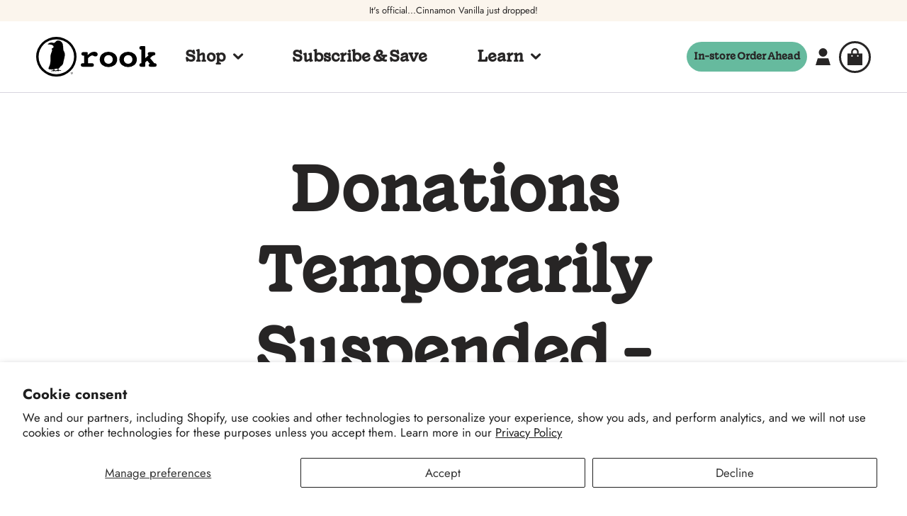

--- FILE ---
content_type: text/html; charset=utf-8
request_url: https://rookcoffee.com/pages/donations-temporarily-suspended-covid-19
body_size: 53309
content:
<!doctype html><html class="no-js" lang="en" dir="ltr">
<head>
<!-- Start of Shoplift scripts -->
<!-- 2025-08-21T15:39:16.3518176Z -->
<style>.shoplift-hide { opacity: 0 !important; }</style>
<style id="sl-preview-bar-hide">#preview-bar-iframe, #PBarNextFrameWrapper { display: none !important; }</style>
<script type="text/javascript">(function(rootPath, template, themeRole, themeId, isThemePreview){ /* Generated on 2026-01-24T02:45:01.2024736Z */(function(){"use strict";var $=document.createElement("style");$.textContent=`#shoplift-preview-control{position:fixed;max-width:332px;height:56px;background-color:#141414;z-index:9999;bottom:20px;display:flex;border-radius:8px;box-shadow:13px 22px 7px #0000,9px 14px 7px #00000003,5px 8px 6px #0000000d,2px 4px 4px #00000017,1px 1px 2px #0000001a,0 0 #0000001a;align-items:center;margin:0 auto;left:16px;right:16px;opacity:0;transform:translateY(20px);visibility:hidden;transition:opacity .4s ease-in-out,transform .4s ease-in-out,visibility 0s .4s}#shoplift-preview-control.visible{opacity:1;transform:translateY(0);visibility:visible;transition:opacity .4s ease-in-out,transform .4s ease-in-out,visibility 0s 0s}#shoplift-preview-control *{font-family:Inter,sans-serif;color:#fff;box-sizing:border-box;font-size:16px}#shoplift-preview-variant-title{font-weight:400;line-height:140%;font-size:16px;text-align:start;letter-spacing:-.16px;flex-grow:1;text-wrap:nowrap;overflow:hidden;text-overflow:ellipsis}#shoplift-preview-variant-selector{position:relative;display:block;padding:6px 0;height:100%;min-width:0;flex:1 1 auto}#shoplift-preview-variant-menu-trigger{border:none;cursor:pointer;width:100%;background-color:transparent;padding:0 16px;border-left:1px solid #333;border-right:1px solid #333;height:100%;display:flex;align-items:center;justify-content:start;gap:8px}#shoplift-preview-variant-selector .menu-variant-label{width:24px;height:24px;border-radius:50%;padding:6px;display:flex;justify-content:center;align-items:center;font-size:12px;font-style:normal;font-weight:600;line-height:100%;letter-spacing:-.12px;flex-shrink:0}#shoplift-preview-variant-selector .preview-variant-menu{position:absolute;bottom:110%;transform:translate3d(0,20px,0);visibility:hidden;pointer-events:none;opacity:0;cursor:pointer;background-color:#141414;border:1px solid #141414;border-radius:6px;width:100%;max-height:156px;overflow-y:auto;box-shadow:0 8px 16px #0003;z-index:1;transition:opacity .3s ease-in-out,transform .3s ease-in-out,visibility 0s .3s}#shoplift-preview-variant-selector .preview-variant-menu.preview-variant-menu__visible{visibility:visible;pointer-events:auto;opacity:100;transform:translateZ(0);transition:opacity .3s ease-in-out,transform .3s ease-in-out,visibility 0s 0s}@media screen and (max-width:400px){#shoplift-preview-variant-selector .preview-variant-menu{position:fixed;left:0;right:0;width:auto;bottom:110%}}#shoplift-preview-variant-selector .preview-variant-menu .preview-variant-menu--item{padding:12px 16px;display:flex;overflow:hidden}#shoplift-preview-variant-selector .preview-variant-menu .preview-variant-menu--item .menu-variant-label{margin-right:6px}#shoplift-preview-variant-selector .preview-variant-menu .preview-variant-menu--item span{overflow:hidden;text-overflow:ellipsis;text-wrap:nowrap;white-space:nowrap;color:#f6f6f6;font-size:14px;font-style:normal;font-weight:500}#shoplift-preview-variant-selector .preview-variant-menu .preview-variant-menu--item:hover{background-color:#545454}#shoplift-preview-variant-selector .preview-variant-menu .preview-variant-menu--item:last-of-type{border-bottom-left-radius:6px;border-bottom-right-radius:6px}#shoplift-preview-variant-selector .preview-variant-menu .preview-variant-menu--item:first-of-type{border-top-left-radius:6px;border-top-right-radius:6px}#shoplift-preview-control div:has(#shoplift-exit-preview-button){padding:0 16px}#shoplift-exit-preview-button{padding:6px 8px;font-weight:500;line-height:75%;border-radius:4px;background-color:transparent;border:none;text-decoration:none}#shoplift-exit-preview-button:hover{cursor:pointer;background-color:#333}/*$vite$:1*/`,document.head.appendChild($);var B=" daum[ /]| deusu/| yadirectfetcher|(?:^|[^g])news(?!sapphire)|(?<! (?:channel/|google/))google(?!(app|/google| pixel))|(?<! cu)bots?(?:\\b|_)|(?<!(?: ya| yandex|^job|inapp;) ?)search|(?<!(?:lib))http|(?<![hg]m)score|@[a-z][\\w-]+\\.|\\(\\)|\\.com|\\b\\d{13}\\b|^<|^[\\w \\.\\-\\(?:\\):]+(?:/v?\\d+(?:\\.\\d+)?(?:\\.\\d{1,10})*?)?(?:,|$)|^[^ ]{50,}$|^\\d+\\b|^\\w+/[\\w\\(\\)]*$|^active|^ad muncher|^amaya|^avsdevicesdk/|^biglotron|^bot|^bw/|^clamav[ /]|^client/|^cobweb/|^custom|^ddg[_-]android|^discourse|^dispatch/\\d|^downcast/|^duckduckgo|^facebook|^getright/|^gozilla/|^hobbit|^hotzonu|^hwcdn/|^jeode/|^jetty/|^jigsaw|^microsoft bits|^movabletype|^mozilla/\\d\\.\\d \\(compatible;?\\)$|^mozilla/\\d\\.\\d \\w*$|^navermailapp|^netsurf|^offline|^owler|^postman|^python|^rank|^read|^reed|^rest|^rss|^snapchat|^space bison|^svn|^swcd |^taringa|^thumbor/|^track|^valid|^w3c|^webbandit/|^webcopier|^wget|^whatsapp|^wordpress|^xenu link sleuth|^yahoo|^yandex|^zdm/\\d|^zoom marketplace/|^{{.*}}$|admin|analyzer|archive|ask jeeves/teoma|bit\\.ly/|bluecoat drtr|browsex|burpcollaborator|capture|catch|check|chrome-lighthouse|chromeframe|classifier|clean|cloud|crawl|cypress/|dareboost|datanyze|dejaclick|detect|dmbrowser|download|evc-batch/|feed|firephp|gomezagent|headless|httrack|hubspot marketing grader|hydra|ibisbrowser|images|insight|inspect|iplabel|ips-agent|java(?!;)|library|mail\\.ru/|manager|measure|neustar wpm|node|nutch|offbyone|optimize|pageburst|pagespeed|parser|perl|phantomjs|pingdom|powermarks|preview|proxy|ptst[ /]\\d|reputation|resolver|retriever|rexx;|rigor|rss\\b|scan|scrape|server|sogou|sparkler/|speedcurve|spider|splash|statuscake|synapse|synthetic|tools|torrent|trace|transcoder|url|virtuoso|wappalyzer|watch|webglance|webkit2png|whatcms/|zgrab",G=/bot|spider|crawl|http|lighthouse/i,V;function K(){if(V instanceof RegExp)return V;try{V=new RegExp(B,"i")}catch{V=G}return V}function j(l){return!!l&&K().test(l)}class L{timestamp;constructor(){this.timestamp=new Date}}class W extends L{type;testId;hypothesisId;constructor(t,e,i){super(),this.type=3,this.testId=t,this.hypothesisId=e,this.timestamp=i}}class J extends L{type;path;constructor(t){super(),this.type=4,this.path=t}}class Y extends L{type;cart;constructor(t){super(),this.type=5,this.cart=t}}class D extends Error{isBot;constructor(){super(),this.isBot=!0}}function Z(l,t,e){for(const i of t.selectors){const s=l.querySelectorAll(i.cssSelector);for(let r=0;r<s.length;r++)e(t.testId,t.hypothesisId)}H(l,t,(i,s,r,o,n)=>n(s,r),e)}function x(l,t,e){for(const i of t.selectors)F(l,t.testId,t.hypothesisId,i,e??(()=>{}));H(l,t,F,e??(()=>{}))}function M(l){return l.urlPatterns.reduce((t,e)=>{switch(e.operator){case"contains":return t+`.*${e}.*`;case"endsWith":return t+`.*${e}`;case"startsWith":return t+`${e}.*`}},"")}function H(l,t,e,i){new MutationObserver(()=>{for(const r of t.selectors)e(l,t.testId,t.hypothesisId,r,i)}).observe(l.documentElement,{childList:!0,subtree:!0})}function F(l,t,e,i,s){const r=l.querySelectorAll(i.cssSelector);for(let o=0;o<r.length;o++){let n=r.item(o);if(n instanceof HTMLElement&&n.dataset.shoplift!==""){n.dataset.shoplift="";for(const a of i.actions.sort(ot))n=Q(l,i.cssSelector,n,a)}}return r.length>0&&s?(s(t,e),!0):!1}function Q(l,t,e,i){switch(i.type){case"innerHtml":e.innerHTML=i.value;break;case"attribute":X(e,i.scope,i.value);break;case"css":tt(l,t,i.value);break;case"js":et(l,e,i);break;case"copy":return it(e);case"remove":st(e);break;case"move":rt(e,parseInt(i.value));break}return e}function X(l,t,e){l.setAttribute(t,e)}function tt(l,t,e){const i=l.createElement("style");i.innerHTML=`${t} { ${e} }`,l.getElementsByTagName("head")[0]?.appendChild(i)}function et(l,t,e){Function("document","element",`"use strict"; ${e.value}`)(l,t)}function it(l){const t=l.cloneNode(!0);if(!l.parentNode)throw"Can't copy node outside of DOM";return l.parentNode.insertBefore(t,l.nextSibling),t}function st(l){l.remove()}function rt(l,t){if(t===0)return;const e=Array.prototype.slice.call(l.parentElement.children).indexOf(l),i=Math.min(Math.max(e+t,0),l.parentElement.children.length-1);l.parentElement.children.item(i).insertAdjacentElement(t>0?"afterend":"beforebegin",l)}function ot(l,t){return N(l)-N(t)}function N(l){return l.type==="copy"||l.type==="remove"?0:1}var P=(l=>(l[l.Template=0]="Template",l[l.Theme=1]="Theme",l[l.UrlRedirect=2]="UrlRedirect",l[l.Script=3]="Script",l[l.Dom=4]="Dom",l[l.Price=5]="Price",l))(P||{});const nt="data:image/svg+xml,%3csvg%20width='12'%20height='12'%20viewBox='0%200%2012%2012'%20fill='none'%20xmlns='http://www.w3.org/2000/svg'%3e%3cpath%20d='M9.96001%207.90004C9.86501%207.90004%209.77001%207.86504%209.69501%207.79004L6.43501%204.53004C6.19501%204.29004%205.80501%204.29004%205.56501%204.53004L2.30501%207.79004C2.16001%207.93504%201.92001%207.93504%201.77501%207.79004C1.63001%207.64504%201.63001%207.40504%201.77501%207.26004L5.03501%204.00004C5.56501%203.47004%206.43001%203.47004%206.96501%204.00004L10.225%207.26004C10.37%207.40504%2010.37%207.64504%2010.225%207.79004C10.15%207.86004%2010.055%207.90004%209.96001%207.90004Z'%20fill='white'/%3e%3c/svg%3e",at="data:image/svg+xml,%3csvg%20width='14'%20height='24'%20viewBox='0%200%2014%2024'%20fill='none'%20xmlns='http://www.w3.org/2000/svg'%3e%3cpath%20d='M12.3976%2014.5255C12.2833%2013.8788%2012.0498%2013.3024%2011.6952%2012.7961C11.3416%2012.2898%2010.9209%2011.8353%2010.4353%2011.4317C9.94868%2011.0291%209.43546%2010.6488%208.89565%2010.292C8.48487%2010.049%208.09577%209.78565%207.72637%209.50402C7.35697%209.2224%207.08016%208.89503%206.89694%208.51987C6.71273%208.14471%206.67826%207.69533%206.79055%207.1697C6.86345%206.83216%206.97476%206.54647%207.12351%206.31162C7.27324%206.07778%207.47124%205.89986%207.7175%205.77684C7.96377%205.65483%208.21989%205.59383%208.48389%205.59383C8.88087%205.59383%209.17639%205.7016%209.3734%205.91714C9.56943%206.13268%209.68271%206.42345%209.71424%206.78946C9.74576%207.15547%209.72015%207.55401%209.63839%207.98509C9.55663%208.41617%209.43645%208.84724%209.27687%209.27934L13.5127%208.80149C13.9638%207.52656%2014.1017%206.42447%2013.9264%205.49725C13.751%204.56901%2013.2664%203.85122%2012.4724%203.34491C12.239%203.19648%2011.9779%203.07041%2011.6893%202.96569L12.0026%201.50979L9.86397%200L7.3875%201.50979L7.11169%202.78878C6.65166%202.8874%206.21724%203.01957%205.8114%203.19038C4.85292%203.594%204.06684%204.15115%203.45117%204.86385C2.83452%205.57655%202.42571%206.40108%202.22378%207.33847C2.06616%208.06947%202.04942%208.70796%202.17551%209.25087C2.30061%209.7948%202.52028%2010.2828%202.8355%2010.7139C3.14974%2011.145%203.51816%2011.5344%203.93977%2011.881C4.36039%2012.2288%204.782%2012.5521%205.20164%2012.851C5.68334%2013.1702%206.13844%2013.5169%206.56497%2013.8921C6.99052%2014.2672%207.31954%2014.7125%207.55004%2015.228C7.78055%2015.7445%207.81502%2016.3769%207.65347%2017.1262C7.56482%2017.5389%207.43676%2017.8765%207.27028%2018.1388C7.10381%2018.4011%206.89596%2018.5983%206.64772%2018.7295C6.3985%2018.8606%206.12071%2018.9267%205.8114%2018.9267C5.21641%2018.9267%204.79776%2018.6034%204.62833%2018.1632C4.4589%2017.7229%204.47367%2017.2583%204.60075%2016.5639C4.72782%2015.8705%205.05092%2015.1395%205.37107%2014.3699H1.17665C1.17665%2014.3699%200.207341%2016.1115%200.0310135%2017.6762C-0.0655232%2018.5302%200.0635208%2019.2653%200.41519%2019.8844C0.76686%2020.5036%201.33032%2020.9814%202.10655%2021.319C2.39222%2021.443%202.7104%2021.5447%203.05813%2021.623L2.54589%2024H7.17473L7.7047%2021.5386C8.08493%2021.442%208.43857%2021.3231%208.76562%2021.1787C9.73985%2020.7476%2010.52%2020.1427%2011.1071%2019.3649C11.6932%2018.5871%2012.0873%2017.7291%2012.2892%2016.7917C12.4744%2015.9295%2012.5099%2015.1741%2012.3966%2014.5275L12.3976%2014.5255Z'%20fill='white'/%3e%3c/svg%3e";async function lt(l){let t=l.replace(/-/g,"+").replace(/_/g,"/");for(;t.length%4;)t+="=";const e=atob(t),i=Uint8Array.from(e,o=>o.charCodeAt(0)),s=new Blob([i]).stream().pipeThrough(new DecompressionStream("gzip")),r=await new Response(s).text();return JSON.parse(r)}function _(l,t){return typeof t=="string"&&/\d{4}-\d{2}-\d{2}T\d{2}:\d{2}:\d{2}.\d+(?:Z|[+-]\d+)/.test(t)?new Date(t):t}function O(l,t){return t}function k(l,t=!1,e=!1,i=","){const s=l/100;if(e){const o=Math.round(s).toLocaleString("en-US");return i!==","?o.replace(/,/g,i):o}else{const r=t?",":".",o=s.toFixed(2).split("."),n=parseInt(o[0],10),a=o[1]??"00",c=n.toLocaleString("en-US");return i!==","?`${c.replace(/,/g,i)}${r}${a}`:t?`${c.replace(/,/g,".")}${r}${a}`:`${c}${r}${a}`}}function R(l,t,e,i){const s=t.replace("{{amount}}",k(l,!1,!1)).replace("{{amount_no_decimals}}",k(l,!1,!0)).replace("{{amount_with_comma_separator}}",k(l,!0,!1)).replace("{{amount_no_decimals_with_comma_separator}}",k(l,!0,!0)).replace("{{amount_with_space_separator}}",k(l,!1,!1," ")).replace("{{amount_no_decimals_with_space_separator}}",k(l,!1,!0," ")).replace("{{amount_with_apostrophe_separator}}",k(l,!1,!1,"'")).replace("{{amount_no_decimals_with_apostrophe_separator}}",k(l,!1,!0,"'")).replace("{{amount_with_period_and_space_separator}}",k(l,!1,!1,". ")).replace("{{amount_no_decimals_with_period_and_space_separator}}",k(l,!1,!0,". "));return i?`${s} ${e}`:s}function q(l){return l.replace(/[^\d.,\s-]/g,"").trim()}function ct(l){const t=new Map;for(const[e,i,s]of l.v)t.set(e,{priceInCents:i,compareAtPriceInCents:s});return t}function dt(l,t,e,i){const{priceInCents:s,compareAtPriceInCents:r}=e,{mf:o,c:n,cce:a}=i;if(l.getAttribute("data-sl-attribute-p")===t)l.innerHTML=R(s,o,n,a);else if(l.getAttribute("data-sl-attribute-cap")===t)r<=0||r<=s?l.remove():l.innerHTML=R(r,o,n,a);else if(l.getAttribute("data-sl-attribute-discount")===t&&!(r<=0||r<=s)){const h=Math.round((r-s)/r*100),u=q(R(r-s,o,n,!1)),p=l.getAttribute("data-sl-format")||"percent";p==="percent"?l.textContent=`-${h}%`:p==="amount"?l.textContent=`-${u}`:p==="both"&&(l.textContent=`-${h}% (-${u})`)}}function ht(l){const t=[],e={id:"url-pattern",operator:"contains",value:"/"};for(const[i,s,r]of l.v){t.push({id:`p-${i}`,cssSelector:`[data-sl-attribute-p="${i}"]`,urlPatterns:[e],actions:[{id:`p-action-${i}`,type:"innerHtml",scope:"price",value:R(s,l.mf,l.c,l.cce)}]});const o=r<=0||r<=s;if(t.push({id:`cap-${i}`,cssSelector:`[data-sl-attribute-cap="${i}"]`,urlPatterns:[e],actions:[{id:`cap-action-${i}`,type:o?"remove":"innerHtml",scope:"compare-at-price",value:o?"":R(r,l.mf,l.c,l.cce)}]}),!o&&r>s){const n=Math.round((r-s)/r*100),a=q(R(r-s,l.mf,l.c,!1));t.push({id:`d-${i}`,cssSelector:`[data-sl-attribute-discount="${i}"]`,urlPatterns:[e],actions:[{id:`d-action-${i}`,type:"js",scope:null,value:`(function(doc, el) {              var format = el.getAttribute('data-sl-format') || 'percent';              if (format === 'percent') {                el.textContent = '-${n}%';              } else if (format === 'amount') {                el.textContent = '-${a}';              } else if (format === 'both') {                el.textContent = '-${n}% (-${a})';              }            })`}]})}}return t}let U=!1;class pt{constructor(t,e,i,s,r,o,n,a,c,h,u){this.shop=t,this.host=e,this.eventHost=i,this.disableReferrerOverride=a,this.logHistory=[],this.legacySessionKey=`SHOPLIFT_SESSION_${this.shop}`,this.cssHideClass=s?"shoplift-hide":"",this.testConfigs=h.map(d=>({...d,startAt:new Date(d.startAt),statusHistory:d.statusHistory.map(v=>({...v,createdAt:new Date(v.createdAt)}))})),this.inactiveTestConfigs=u,this.sendPageView=!!r,this.shopliftDebug=o===!0,this.gaConfig=n!=={"sendEvents":false,"mode":"gtag"}?n:{sendEvents:!1},this.fetch=window.fetch.bind(window),this.localStorageSet=window.localStorage.setItem.bind(window.localStorage),this.localStorageGet=window.localStorage.getItem.bind(window.localStorage);const p=this.getDeviceType();this.device=p!=="tablet"?p:"mobile",this.state=this.loadState(),this.shopifyAnalyticsId=this.getShopifyAnalyticsId(),this.testsFilteredByAudience=h.filter(d=>d.status=="active"),this.getCountryTimeout=c===1000?1e3:c,this.log("State Loaded",JSON.stringify(this.state))}DATA_SL_ATTRIBUTE_P="data-sl-attribute-p";DATA_SL_TEST_ID="data-sl-test-id";VIEWPORT_TRACK_THRESHOLD=.5;temporarySessionKey="Shoplift_Session";essentialSessionKey="Shoplift_Essential";analyticsSessionKey="Shoplift_Analytics";priceSelectorsSessionKey="Shoplift_PriceSelectors";legacySessionKey;cssHideClass;testConfigs;inactiveTestConfigs;testsFilteredByAudience;sendPageView;shopliftDebug;gaConfig;getCountryTimeout;state;shopifyAnalyticsId;cookie=document.cookie;isSyncing=!1;isSyncingGA=!1;fetch;localStorageSet;localStorageGet;sessionStorageSet=window.sessionStorage.setItem.bind(window.sessionStorage);sessionStorageGet=window.sessionStorage.getItem.bind(window.sessionStorage);urlParams=new URLSearchParams(window.location.search);device;logHistory;activeViewportObservers=new Map;deriveCategoryFromExistingTests(){if(!this.state.temporary.testCategory&&this.state.essential.visitorTests.length>0){const t=this.state.essential.visitorTests.some(e=>{if(!e.hypothesisId)return!1;const i=this.getHypothesis(e.hypothesisId);return i&&["theme","basicScript","price"].includes(i.type)});this.state.temporary.testCategory=t?"global":"conditional",this.persistTemporaryState(),this.log("Derived test category from existing visitorTests: %s",this.state.temporary.testCategory)}}async init(){try{if(this.log("Shoplift script initializing"),window.Shopify&&window.Shopify.designMode){this.log("Skipping script for design mode");return}if(window.location.href.includes("slScreenshot=true")){this.log("Skipping script for screenshot");return}if(window.location.hostname.endsWith(".edgemesh.com")){this.log("Skipping script for preview");return}if(window.location.href.includes("isShopliftMerchant")){const e=this.urlParams.get("isShopliftMerchant")==="true";this.log("Setting merchant session to %s",e),this.state.temporary.isMerchant=e,this.persistTemporaryState()}if(this.state.temporary.isMerchant){this.log("Setting up preview for merchant"),typeof window.shoplift!="object"&&this.setShopliftStub(),this.state.temporary.previewConfig||this.hidePage(),await this.initPreview(),document.querySelector("#sl-preview-bar-hide")?.remove();return}if(this.state.temporary.previewConfig=void 0,j(navigator.userAgent))return;if(navigator.userAgent.includes("Chrome/118")){this.log("Random: %o",[Math.random(),Math.random(),Math.random()]);const e=await this.makeRequest({url:`${this.eventHost}/api/v0/events/ip`,method:"get"}).then(i=>i?.json());this.log(`IP: ${e}`),this.makeRequest({url:`${this.eventHost}/api/v0/logs`,method:"post",data:JSON.stringify(this.debugState(),O)}).catch()}if(this.shopifyAnalyticsId=this.getShopifyAnalyticsId(),this.monitorConsentChange(),this.checkForThemePreview())return;if(!this.disableReferrerOverride&&this.state.temporary.originalReferrer!=null){this.log(`Overriding referrer from '${document.referrer}' to '${this.state.temporary.originalReferrer}'`);const e=this.state.temporary.originalReferrer;delete this.state.temporary.originalReferrer,this.persistTemporaryState(),Object.defineProperty(document,"referrer",{get:()=>e,enumerable:!0,configurable:!0})}if(await this.refreshVisitor(this.shopifyAnalyticsId),await this.handleVisitorTest()){this.log("Redirecting for visitor test");return}this.setShoplift(),this.showPage(),this.ensureCartAttributesForExistingPriceTests(!1),await this.finalize(),console.log("SHOPLIFT SCRIPT INITIALIZED!")}catch(t){if(t instanceof D)return;throw t}finally{typeof window.shoplift!="object"&&this.setShopliftStub()}}getVariantColor(t){switch(t){case"a":return{text:"#141414",bg:"#E2E2E2"};case"b":return{text:"rgba(255, 255, 255, 1)",bg:"rgba(37, 99, 235, 1)"}}}getDefaultVariantTitle(t){return t.title?t.title:t.type==="price"?t.isControl?"Original prices":"Variant prices":t.isControl?"Original":"Untitled variant "+t.label.toUpperCase()}async initPreview(){const t=this.urlParams.get("previewConfig");if(t){this.state.temporary.previewConfig=void 0,this.log("Setting up the preview"),this.log("Found preview config, writing to temporary state");const e=await lt(t);if(this.state.temporary.previewConfig=e,this.state.temporary.previewConfig.testTypeCategory===P.Price){this.hidePage(!0);const s=this.state.temporary.previewConfig;let r=`${this.host}/api/dom-selectors/${s.storeId}/${s.testId}/${s.isDraft||!1}`;s.shopifyProductId&&(r+=`?productId=${s.shopifyProductId}`);const o=await this.makeJsonRequest({method:"get",url:r}).catch(n=>(this.log("Error getting domSelectors",n),null));s.variants.forEach(n=>n.domSelectors=o[n.id]?.domSelectors)}this.persistTemporaryState();const i=new URL(window.location.toString());i.searchParams.delete("previewConfig"),this.queueRedirect(i)}else if(this.state.temporary.previewConfig){this.showPage();const e=this.state.temporary.previewConfig;e.testTypeCategory===P.Template&&this.handleTemplatePreview(e)&&this.initPreviewControls(e),e.testTypeCategory===P.UrlRedirect&&this.handleUrlPreview(e)&&this.initPreviewControls(e),e.testTypeCategory===P.Script&&this.handleScriptPreview(e)&&this.initPreviewControls(e),e.testTypeCategory===P.Price&&await this.handlePricePreview(e)&&this.initPreviewControls(e)}}initPreviewControls(t){document.addEventListener("DOMContentLoaded",()=>{const e=t.variants.find(v=>v.id===t.currentVariant),i=e?.label||"a",s=t.variants,r=document.createElement("div");r.id="shoplift-preview-control";const o=document.createElement("div"),n=document.createElement("img");n.src=at,n.height=24,n.width=14,o.style.padding="0 16px",o.style.lineHeight="100%",o.appendChild(n),r.appendChild(o);const a=document.createElement("div");a.id="shoplift-preview-variant-selector";const c=document.createElement("button");c.id="shoplift-preview-variant-menu-trigger";const h=document.createElement("div");h.className="menu-variant-label",h.style.backgroundColor=this.getVariantColor(i).bg,h.style.color=this.getVariantColor(i).text,h.innerText=i.toUpperCase(),c.appendChild(h);const u=document.createElement("span");if(u.id="shoplift-preview-variant-title",u.innerText=e?this.getDefaultVariantTitle(e):"Untitled variant "+i.toUpperCase(),c.appendChild(u),s.length>1){const v=document.createElement("img");v.src=nt,v.width=12,v.height=12,v.style.height="12px",v.style.width="12px",c.appendChild(v);const T=document.createElement("div");T.className="preview-variant-menu";for(const m of t.variants.filter(S=>S.id!==t.currentVariant)){const S=document.createElement("div");S.className="preview-variant-menu--item";const I=document.createElement("div");I.className="menu-variant-label",I.style.backgroundColor=this.getVariantColor(m.label).bg,I.style.color=this.getVariantColor(m.label).text,I.style.flexShrink="0",I.innerText=m.label.toUpperCase(),S.appendChild(I);const y=document.createElement("span");y.innerText=this.getDefaultVariantTitle(m),S.appendChild(y),S.addEventListener("click",()=>{this.pickVariant(m.id)}),T.appendChild(S)}a.appendChild(T),c.addEventListener("click",()=>{T.className!=="preview-variant-menu preview-variant-menu__visible"?T.classList.add("preview-variant-menu__visible"):T.classList.remove("preview-variant-menu__visible")}),document.addEventListener("click",m=>{m.target instanceof Element&&!c.contains(m.target)&&T.className==="preview-variant-menu preview-variant-menu__visible"&&T.classList.remove("preview-variant-menu__visible")})}else c.style.pointerEvents="none",h.style.margin="0";a.appendChild(c),r.appendChild(a);const p=document.createElement("div"),d=document.createElement("button");d.id="shoplift-exit-preview-button",d.innerText="Exit",p.appendChild(d),d.addEventListener("click",()=>{this.exitPreview()}),r.appendChild(p),document.body.appendChild(r),requestAnimationFrame(()=>{r.classList.add("visible")})}),this.ensureCartAttributesForExistingPriceTests(!0)}pickVariant(t){if(this.state.temporary.previewConfig){const e=this.state.temporary.previewConfig,i=new URL(window.location.toString());if(e.testTypeCategory===P.UrlRedirect){const s=e.variants.find(r=>r.id===e.currentVariant)?.redirectUrl;if(i.pathname===s){const r=e.variants.find(o=>o.id===t)?.redirectUrl;r&&(i.pathname=r)}}if(e.testTypeCategory===P.Template){const s=e.variants.find(r=>r.id===e.currentVariant)?.pathName;if(s&&i.pathname===s){const r=e.variants.find(o=>o.id===t)?.pathName;r&&r!==s&&(i.pathname=r)}}e.currentVariant=t,this.persistTemporaryState(),this.queueRedirect(i)}}exitPreview(){const t=new URL(window.location.toString());if(this.state.temporary.previewConfig?.testTypeCategory===P.Template&&t.searchParams.delete("view"),this.state.temporary.previewConfig?.testTypeCategory===P.Script&&t.searchParams.delete("slVariant"),this.state.temporary.previewConfig?.testTypeCategory===P.UrlRedirect){const i=this.state.temporary.previewConfig.variants.filter(r=>!r.isControl&&r.redirectUrl!==null).map(r=>r.redirectUrl),s=this.state.temporary.previewConfig.variants.find(r=>r.label==="a")?.redirectUrl;i.includes(t.pathname)&&s&&(t.pathname=s)}this.state.temporary.previewConfig=void 0,this.persistTemporaryState(),this.hidePage(),this.queueRedirect(t)}handleTemplatePreview(t){const e=t.currentVariant,i=t.variants.find(a=>a.id===e);if(!i)return!1;const s=t.variants.find(a=>a.isControl);if(!s)return!1;this.log("Setting up template preview for type",s.type);const r=new URL(window.location.toString()),o=r.searchParams.get("view"),n=i.type===s.type;return!n&&!i.isControl&&template.suffix===s.affix&&this.typeFromTemplate()===s.type&&i.pathName!==null?(this.log("Hit control template type, redirecting to the variant url"),this.hidePage(),r.pathname=i.pathName,this.queueRedirect(r),!0):(!i.isControl&&this.typeFromTemplate()==i.type&&template.suffix===s.affix&&n&&o!==(i.affix||"__DEFAULT__")&&(this.log("Template type and affix match control, updating the view param"),r.searchParams.delete("view"),this.log("Setting the new viewParam to",i.affix||"__DEFAULT__"),this.hidePage(),r.searchParams.set("view",i.affix||"__DEFAULT__"),this.queueRedirect(r)),o!==null&&o!==i.affix&&(r.searchParams.delete("view"),this.hidePage(),this.queueRedirect(r)),!0)}handleUrlPreview(t){const e=t.currentVariant,i=t.variants.find(o=>o.id===e),s=t.variants.find(o=>o.isControl)?.redirectUrl;if(!i)return!1;this.log("Setting up URL redirect preview");const r=new URL(window.location.toString());return r.pathname===s&&!i.isControl&&i.redirectUrl!==null&&(this.log("Url matches control, redirecting"),this.hidePage(),r.pathname=i.redirectUrl,this.queueRedirect(r)),!0}handleScriptPreview(t){const e=t.currentVariant,i=t.variants.find(o=>o.id===e);if(!i)return!1;this.log("Setting up script preview");const s=new URL(window.location.toString());return s.searchParams.get("slVariant")!==i.id&&(this.log("current id doesn't match the variant, redirecting"),s.searchParams.delete("slVariant"),this.log("Setting the new slVariantParam"),this.hidePage(),s.searchParams.set("slVariant",i.id),this.queueRedirect(s)),!0}async handlePricePreview(t){const e=t.currentVariant,i=t.variants.find(s=>s.id===e);return i?(this.log("Setting up price preview"),i.domSelectors&&i.domSelectors.length>0&&(x(document,{testId:t.testId,hypothesisId:i.id,selectors:i.domSelectors}),this.ensureCartAttributesForExistingPriceTests(!0)),!0):!1}async finalize(){const t=await this.getCartState();t!==null&&this.queueCartUpdate(t),this.pruneStateAndSave(),await this.syncAllEvents()}setShoplift(){this.log("Setting up public API");const e=this.urlParams.get("slVariant")==="true",i=e?null:this.urlParams.get("slVariant");window.shoplift={isHypothesisActive:async s=>{if(this.log("Script checking variant for hypothesis '%s'",s),e)return this.log("Forcing variant for hypothesis '%s'",s),!0;if(i!==null)return this.log("Forcing hypothesis '%s'",i),s===i;const r=this.testConfigs.find(n=>n.hypotheses.some(a=>a.id===s));if(!r)return this.log("No test found for hypothesis '%s'",s),!1;const o=this.state.essential.visitorTests.find(n=>n.testId===r.id);return o?(this.log("Active visitor test found",s),o.hypothesisId===s):(await this.manuallySplitVisitor(r),this.testConfigs.some(n=>n.hypotheses.some(a=>a.id===s&&this.state.essential.visitorTests.some(c=>c.hypothesisId===a.id))))},setAnalyticsConsent:async s=>{await this.onConsentChange(s,!0)},getVisitorData:()=>({visitor:this.state.analytics.visitor,visitorTests:this.state.essential.visitorTests.filter(s=>!s.isInvalid).map(s=>{const{shouldSendToGa:r,savedAt:o,...n}=s;return n})})}}setShopliftStub(){this.log("Setting up stubbed public API");const e=this.urlParams.get("slVariant")==="true",i=e?null:this.urlParams.get("slVariant");window.shoplift={isHypothesisActive:s=>Promise.resolve(e||s===i),setAnalyticsConsent:()=>Promise.resolve(),getVisitorData:()=>({visitor:null,visitorTests:[]})}}async manuallySplitVisitor(t){this.log("Starting manual split for test '%s'",t.id),await this.handleVisitorTest([t]);const e=this.getReservationForTest(t.id);e&&!e.isRealized&&e.entryCriteriaKey&&(this.log("Realizing manual API reservation for test '%s'",t.id),this.realizeReservationForCriteria(e.entryCriteriaKey)),this.saveState(),this.syncAllEvents()}async handleVisitorTest(t){await this.filterTestsByAudience(this.testConfigs,this.state.analytics.visitor??this.buildBaseVisitor(),this.state.essential.visitorTests),this.deriveCategoryFromExistingTests(),this.clearStaleReservations();let e=t?t.filter(i=>this.testsFilteredByAudience.some(s=>s.id===i.id)):[...this.testsForUrl(this.testsFilteredByAudience),...this.domTestsForUrl(this.testsFilteredByAudience)];try{if(e.length===0)return this.log("No tests found"),!1;this.log("Checking for existing visitor test on page");const i=this.getCurrentVisitorHypothesis(e);if(i){this.log("Found current visitor test");const a=this.considerRedirect(i);return a&&(this.log("Redirecting for current visitor test"),this.redirect(i)),a}const s=this.getReservationForCurrentPage();if(s){this.log("Found matching reservation for current page: %s",s.testId);const a=this.getHypothesis(s.hypothesisId);if(a){a.type!=="price"&&this.realizeReservationForCriteria(s.entryCriteriaKey);const c=this.considerRedirect(a);return c&&this.redirect(a),c}}this.log("No active test relation for test page");const r=this.testsForUrl(this.inactiveTestConfigs.filter(a=>this.testIsPaused(a)&&a.hypotheses.some(c=>this.state.essential.visitorTests.some(h=>h.hypothesisId===c.id)))).map(a=>a.id);if(r.length>0)return this.log("Visitor has paused tests for test page, skipping test assignment: %o",r),!1;if(!this.state.temporary.testCategory){const a=this.testsFilteredByAudience.filter(h=>this.isGlobalEntryCriteria(this.getEntryCriteriaKey(h))),c=this.testsFilteredByAudience.filter(h=>!this.isGlobalEntryCriteria(this.getEntryCriteriaKey(h)));if(this.log("Category dice roll - global tests: %o, conditional tests: %o",a.map(h=>({id:h.id,title:h.title,criteria:this.getEntryCriteriaKey(h)})),c.map(h=>({id:h.id,title:h.title,criteria:this.getEntryCriteriaKey(h)}))),a.length>0&&c.length>0){const h=a.length,u=c.length,p=h+u,d=Math.random()*p;this.state.temporary.testCategory=d<h?"global":"conditional",this.log("Category dice roll: rolled %.2f of %d (global weight: %d, conditional weight: %d), selected '%s'",d,p,h,u,this.state.temporary.testCategory)}else a.length>0?(this.state.temporary.testCategory="global",this.log("Only global tests available, setting category to global")):(this.state.temporary.testCategory="conditional",this.log("Only conditional tests available, setting category to conditional"));this.persistTemporaryState()}const o=this.state.temporary.testCategory;if(this.log("Visitor test category: %s",o),o==="global"){const a=this.testsFilteredByAudience.filter(c=>!this.isGlobalEntryCriteria(this.getEntryCriteriaKey(c)));for(const c of a)this.markTestAsBlocked(c,"category:global");e=e.filter(c=>this.isGlobalEntryCriteria(this.getEntryCriteriaKey(c)))}else{const a=this.testsFilteredByAudience.filter(c=>this.isGlobalEntryCriteria(this.getEntryCriteriaKey(c)));for(const c of a)this.markTestAsBlocked(c,"category:conditional");e=e.filter(c=>!this.isGlobalEntryCriteria(this.getEntryCriteriaKey(c)))}if(e.length===0)return this.log("No tests remaining after category filter"),!1;this.createReservations(e);const n=this.getReservationForCurrentPage();if(n&&!n.isRealized){const a=this.getHypothesis(n.hypothesisId);if(a){a.type!=="price"&&this.realizeReservationForCriteria(n.entryCriteriaKey);const c=this.considerRedirect(a);return c&&(this.log("Redirecting for new test"),this.redirect(a)),c}}return!1}finally{this.includeInDomTests(),this.saveState()}}includeInDomTests(){this.applyControlForAudienceFilteredPriceTests();const t=this.getDomTestsForCurrentUrl(),e=this.getVisitorDomHypothesis(t);for(const i of t){this.log("Evaluating dom test '%s'",i.id);const s=i.hypotheses.some(d=>d.type==="price");if(this.state.essential.visitorTests.find(d=>d.testId===i.id&&d.isInvalid&&!d.hypothesisId)){if(this.log("Visitor is blocked from test '%s', applying control prices if price test",i.id),s){const d=i.hypotheses.find(v=>v.isControl);d?.priceData&&(this.applyPriceTestWithMapLookup(i.id,d,[d],()=>{this.log("Control prices applied for blocked visitor, no metrics tracked")}),this.updatePriceTestHiddenInputs(i.id,"control",!1))}continue}const o=this.getReservationForTest(i.id);let n=null,a=!1;const c=e.find(d=>i.hypotheses.some(v=>d.id===v.id));if(o)n=this.getHypothesis(o.hypothesisId)??null,this.log("Using reserved hypothesis '%s' for test '%s'",o.hypothesisId,i.id);else if(c)n=c,this.log("Using existing hypothesis assignment for test '%s'",i.id);else if(s){const d=this.visitorActiveTestTypeWithReservations();d?(a=!0,this.log("Visitor already in test type '%s', treating as non-test for price test '%s'",d,i.id)):n=this.pickHypothesis(i)}else n=this.pickHypothesis(i);if(a&&s){const d=i.hypotheses.find(v=>v.isControl);d?.priceData&&(this.log("Applying control prices for non-test visitor on price test '%s' (Map-based)",i.id),this.applyPriceTestWithMapLookup(i.id,d,[d],()=>{this.log("Control prices applied for non-test visitor, no metrics tracked")}),this.updatePriceTestHiddenInputs(i.id,"control",!1));continue}if(!n){this.log("Failed to pick hypothesis for test");continue}const h=i.bayesianRevision??4,u=n.type==="price",p=h>=5;if(u&&p){if(this.log(`Price test with Map-based lookup (v${h}): ${i.id}`),!n.priceData){this.log("No price data for hypothesis '%s', skipping",n.id);continue}const d=n.isControl?"control":"variant";this.log(`Setting up Map-based price test for ${d} (test: ${i.id})`),this.applyPriceTestWithMapLookup(i.id,n,i.hypotheses,v=>{const T=this.getReservationForTest(v);T&&!T.isRealized&&T.entryCriteriaKey?this.realizeReservationForCriteria(T.entryCriteriaKey):this.queueAddVisitorToTest(v,n),this.saveState(),this.queuePageView(window.location.pathname),this.syncAllEvents()});continue}if(u&&!p){this.log(`Price test without viewport tracking (v${h}): ${i.id}`);const d=this.getDomSelectorsForHypothesis(n);if(d.length===0)continue;x(document,{testId:i.id,hypothesisId:n.id,selectors:d},v=>{this.queueAddVisitorToTest(v,n),this.saveState(),this.queuePageView(window.location.pathname),this.syncAllEvents()});continue}if(!n.domSelectors||n.domSelectors.length===0){this.log("No selectors found, skipping hypothesis");continue}x(document,{testId:i.id,hypothesisId:n.id,selectors:n.domSelectors},d=>{this.queueAddVisitorToTest(d,n),this.saveState(),this.queuePageView(window.location.pathname),this.syncAllEvents()})}}considerRedirect(t){if(this.log("Considering redirect for hypothesis '%s'",t.id),t.isControl)return this.log("Skipping redirect for control"),!1;if(t.type==="basicScript"||t.type==="manualScript")return this.log("Skipping redirect for script test"),!1;const e=this.state.essential.visitorTests.find(o=>o.hypothesisId===t.id),i=new URL(window.location.toString()),r=new URLSearchParams(window.location.search).get("view");if(t.type==="theme"){if(!(t.themeId===themeId)){if(this.log("Theme id '%s' is not hypothesis theme ID '%s'",t.themeId,themeId),e&&e.themeId!==t.themeId&&(e.themeId===themeId||!this.isThemePreview()))this.log("On old theme, redirecting and updating local visitor"),e.themeId=t.themeId;else if(this.isThemePreview())return this.log("On non-test theme, skipping redirect"),!1;return this.log("Hiding page to redirect for theme test"),this.hidePage(),!0}return!1}else if(t.type!=="dom"&&t.type!=="price"&&t.affix!==template.suffix&&t.affix!==r||t.redirectPath&&!i.pathname.endsWith(t.redirectPath))return this.log("Hiding page to redirect for template test"),this.hidePage(),!0;return this.log("Not redirecting"),!1}redirect(t){if(this.log("Redirecting to hypothesis '%s'",t.id),t.isControl)return;const e=new URL(window.location.toString());if(e.searchParams.delete("view"),t.redirectPath){const i=RegExp("^(/w{2}-w{2})/").exec(e.pathname);if(i&&i.length>1){const s=i[1];e.pathname=`${s}${t.redirectPath}`}else e.pathname=t.redirectPath}else t.type==="theme"?(e.searchParams.set("_ab","0"),e.searchParams.set("_fd","0"),e.searchParams.set("_sc","1"),e.searchParams.set("preview_theme_id",t.themeId.toString())):t.type!=="urlRedirect"&&e.searchParams.set("view",t.affix);this.queueRedirect(e)}async refreshVisitor(t){if(t===null||!this.state.essential.isFirstLoad||!this.testConfigs.some(i=>i.visitorOption!=="all"))return;this.log("Refreshing visitor"),this.hidePage();const e=await this.getVisitor(t);e&&e.id&&this.updateLocalVisitor(e)}buildBaseVisitor(){return{shopifyAnalyticsId:this.shopifyAnalyticsId,device:this.device,country:null,...this.state.essential.initialState}}getInitialState(){const t=this.getUTMValue("utm_source")??"",e=this.getUTMValue("utm_medium")??"",i=this.getUTMValue("utm_campaign")??"",s=this.getUTMValue("utm_content")??"",r=window.document.referrer,o=this.device;return{createdAt:new Date,utmSource:t,utmMedium:e,utmCampaign:i,utmContent:s,referrer:r,device:o}}checkForThemePreview(){return this.log("Checking for theme preview"),window.location.hostname.endsWith(".shopifypreview.com")?(this.log("on shopify preview domain"),this.clearThemeBar(!0,!1,this.state),document.querySelector("#sl-preview-bar-hide")?.remove(),!1):this.isThemePreview()?this.state.essential.visitorTests.some(t=>t.isThemeTest&&t.hypothesisId!=null&&this.getHypothesis(t.hypothesisId)&&t.themeId===themeId)?(this.log("On active theme test, removing theme bar"),this.clearThemeBar(!1,!0,this.state),!1):this.state.essential.visitorTests.some(t=>t.isThemeTest&&t.hypothesisId!=null&&!this.getHypothesis(t.hypothesisId)&&t.themeId===themeId)?(this.log("Visitor is on an inactive theme test, redirecting to main theme"),this.redirectToMainTheme(),!0):this.state.essential.isFirstLoad?(this.log("No visitor found on theme preview, redirecting to main theme"),this.redirectToMainTheme(),!0):this.inactiveTestConfigs.some(t=>t.hypotheses.some(e=>e.themeId===themeId))?(this.log("Current theme is an inactive theme test, redirecting to main theme"),this.redirectToMainTheme(),!0):this.testConfigs.some(t=>t.hypotheses.some(e=>e.themeId===themeId))?(this.log("Falling back to clearing theme bar"),this.clearThemeBar(!1,!0,this.state),!1):(this.log("No tests on current theme, skipping script"),this.clearThemeBar(!0,!1,this.state),document.querySelector("#sl-preview-bar-hide")?.remove(),!0):(this.log("Not on theme preview"),this.clearThemeBar(!0,!1,this.state),!1)}redirectToMainTheme(){this.hidePage();const t=new URL(window.location.toString());t.searchParams.set("preview_theme_id",""),this.queueRedirect(t)}testsForUrl(t){const e=new URL(window.location.href),i=this.typeFromTemplate();return t.filter(s=>s.hypotheses.some(r=>r.type!=="dom"&&r.type!=="price"&&(r.isControl&&r.type===i&&r.affix===template.suffix||r.type==="theme"||r.isControl&&r.type==="urlRedirect"&&r.redirectPath&&e.pathname.endsWith(r.redirectPath)||r.type==="basicScript"))&&(s.ignoreTestViewParameterEnforcement||!e.searchParams.has("view")||s.hypotheses.map(r=>r.affix).includes(e.searchParams.get("view")??"")))}domTestsForUrl(t){const e=new URL(window.location.href);return t.filter(i=>i.hypotheses.some(s=>s.type!=="dom"&&s.type!=="price"?!1:s.type==="price"&&s.priceData&&s.priceData.v.length>0?!0:s.domSelectors&&s.domSelectors.some(r=>new RegExp(M(r)).test(e.toString()))))}async filterTestsByAudience(t,e,i){const s=[];let r=e.country;!r&&t.some(o=>o.requiresCountry&&!i.some(n=>n.testId===o.id))&&(this.log("Hiding page to check geoip"),this.hidePage(),r=await this.makeJsonRequest({method:"get",url:`${this.eventHost}/api/v0/visitors/get-country`,signal:AbortSignal.timeout(this.getCountryTimeout)}).catch(o=>(this.log("Error getting country",o),null)));for(const o of t){if(this.log("Checking audience for test '%s'",o.id),this.state.essential.visitorTests.some(c=>c.testId===o.id&&c.hypothesisId==null)){console.log(`Skipping blocked test '${o.id}'`);continue}const n=this.visitorCreatedDuringTestActive(o.statusHistory);(i.some(c=>c.testId===o.id&&(o.device==="all"||o.device===e.device&&o.device===this.device))||this.isTargetAudience(o,e,n,r))&&(this.log("Visitor is in audience for test '%s'",o.id),s.push(o))}this.testsFilteredByAudience=s}isTargetAudience(t,e,i,s){const r=this.getChannel(e);return(t.device==="all"||t.device===e.device&&t.device===this.device)&&(t.visitorOption==="all"||t.visitorOption==="new"&&i||t.visitorOption==="returning"&&!i)&&(t.targetAudiences.length===0||t.targetAudiences.reduce((o,n)=>o||n.reduce((a,c)=>a&&c(e,i,r,s),!0),!1))}visitorCreatedDuringTestActive(t){let e="";for(const i of t){if(this.state.analytics.visitor!==null&&this.state.analytics.visitor.createdAt<i.createdAt||this.state.essential.initialState.createdAt<i.createdAt)break;e=i.status}return e==="active"}getDomTestsForCurrentUrl(){return this.domTestsForUrl(this.testsFilteredByAudience)}getCurrentVisitorHypothesis(t){return t.flatMap(e=>e.hypotheses).find(e=>e.type!=="dom"&&e.type!=="price"&&this.state.essential.visitorTests.some(i=>i.hypothesisId===e.id))}getVisitorDomHypothesis(t){return t.flatMap(e=>e.hypotheses).filter(e=>(e.type==="dom"||e.type==="price")&&this.state.essential.visitorTests.some(i=>i.hypothesisId===e.id))}getHypothesis(t){return this.testConfigs.filter(e=>e.hypotheses.some(i=>i.id===t)).map(e=>e.hypotheses.find(i=>i.id===t))[0]}getDomSelectorsForHypothesis(t){if(!t)return[];if(t.domSelectors&&t.domSelectors.length>0)return t.domSelectors;if(t.priceData){const e=`${this.priceSelectorsSessionKey}_${t.id}`;try{const s=sessionStorage.getItem(e);if(s){const r=JSON.parse(s);return t.domSelectors=r,this.log("Loaded %d price selectors from cache for hypothesis '%s'",r.length,t.id),r}}catch{}const i=ht(t.priceData);t.domSelectors=i;try{sessionStorage.setItem(e,JSON.stringify(i)),this.log("Generated and cached %d price selectors for hypothesis '%s'",i.length,t.id)}catch{this.log("Generated %d price selectors for hypothesis '%s' (cache unavailable)",i.length,t.id)}return i}return[]}hasThemeTest(t){return t.some(e=>e.hypotheses.some(i=>i.type==="theme"))}hasTestThatIsNotThemeTest(t){return t.some(e=>e.hypotheses.some(i=>i.type!=="theme"&&i.type!=="dom"&&i.type!=="price"))}hasThemeAndOtherTestTypes(t){return this.hasThemeTest(t)&&this.hasTestThatIsNotThemeTest(t)}testIsPaused(t){return t.status==="paused"||t.status==="incompatible"||t.status==="suspended"}visitorActiveTestType(){const t=this.state.essential.visitorTests.filter(e=>this.testConfigs.some(i=>i.hypotheses.some(s=>s.id==e.hypothesisId)));return t.length===0?null:t.some(e=>e.isThemeTest)?"theme":"templateOrUrlRedirect"}getReservationType(t){return t==="price"||this.isTemplateTestType(t)?"deferred":"immediate"}isTemplateTestType(t){return["product","collection","landing","index","cart","search","blog","article","collectionList"].includes(t)}getEntryCriteriaKey(t){const e=t.hypotheses.find(i=>i.isControl);if(!e)return`unknown:${t.id}`;switch(e.type){case"theme":return"global:theme";case"basicScript":return"global:autoApi";case"price":return"global:price";case"manualScript":return`conditional:manualApi:${t.id}`;case"urlRedirect":return`conditional:url:${e.redirectPath||"unknown"}`;default:return`conditional:template:${e.type}`}}isGlobalEntryCriteria(t){return t.startsWith("global:")}groupTestsByEntryCriteria(t){const e=new Map;for(const i of t){const s=this.getEntryCriteriaKey(i),r=e.get(s)||[];r.push(i),e.set(s,r)}return e}doesCurrentPageMatchEntryCriteria(t){if(this.isGlobalEntryCriteria(t))return!0;if(t==="conditional:manualApi")return!1;if(t.startsWith("conditional:url:")){const e=t.replace("conditional:url:","");return window.location.pathname.endsWith(e)}if(t.startsWith("conditional:template:")){const e=t.replace("conditional:template:","");return this.typeFromTemplate()===e}return!1}hasActiveReservation(){const t=this.getActiveReservations();return Object.values(t).some(e=>!e.isRealized)}getActiveReservation(){const t=this.getActiveReservations();return Object.values(t).find(e=>!e.isRealized)??null}clearStaleReservations(){const t=this.state.temporary.testReservations;if(!t)return;let e=!1;for(const[i,s]of Object.entries(t)){const r=this.testConfigs.find(n=>n.id===s.testId);if(!r){this.log("Test '%s' no longer in config, clearing reservation for criteria '%s'",s.testId,i),delete t[i],e=!0;continue}if(r.status!=="active"){this.log("Test '%s' status is '%s', clearing reservation for criteria '%s'",s.testId,r.status,i),delete t[i],e=!0;continue}this.testsFilteredByAudience.some(n=>n.id===s.testId)||(this.log("Visitor no longer passes audience for test '%s', clearing reservation for criteria '%s'",s.testId,i),delete t[i],e=!0)}e&&this.persistTemporaryState()}createReservations(t){if(this.state.temporary.testReservations||(this.state.temporary.testReservations={}),this.state.temporary.rolledEntryCriteria||(this.state.temporary.rolledEntryCriteria=[]),this.state.temporary.testCategory==="global"){this.createSingleReservation(t,"global");return}const i=t.filter(n=>this.doesCurrentPageMatchEntryCriteria(this.getEntryCriteriaKey(n))),s=t.filter(n=>!this.doesCurrentPageMatchEntryCriteria(this.getEntryCriteriaKey(n)));this.log("Conditional tests split - matching current page: %d, not matching: %d",i.length,s.length),i.length>0&&this.log("Tests matching current page (same pool): %o",i.map(n=>({id:n.id,title:n.title,criteria:this.getEntryCriteriaKey(n)})));const r="conditional:current-page";if(i.length>0&&!this.state.temporary.rolledEntryCriteria.includes(r)){this.createSingleReservation(i,r);for(const n of i){const a=this.getEntryCriteriaKey(n);this.state.temporary.rolledEntryCriteria.includes(a)||this.state.temporary.rolledEntryCriteria.push(a)}}const o=this.groupTestsByEntryCriteria(s);for(const[n,a]of o){if(this.state.temporary.rolledEntryCriteria.includes(n)){this.log("Already rolled for criteria '%s', skipping",n);continue}if(a.some(m=>this.state.essential.visitorTests.some(S=>S.testId===m.id))){this.log("Visitor already has VT for criteria '%s', skipping",n),this.state.temporary.rolledEntryCriteria.push(n);continue}const h=[...a].sort((m,S)=>m.id.localeCompare(S.id));this.log("Test dice roll for criteria '%s' - available tests: %o",n,h.map(m=>({id:m.id,title:m.title})));const u=Math.floor(Math.random()*h.length),p=h[u];this.log("Test dice roll: picked index %d of %d, selected test '%s' (%s)",u+1,a.length,p.id,p.title);const d=this.pickHypothesis(p);if(!d){this.log("No hypothesis picked for test '%s'",p.id);continue}const v=this.getReservationType(d.type),T={testId:p.id,hypothesisId:d.id,testType:d.type,reservationType:v,isThemeTest:d.type==="theme",themeId:d.themeId,createdAt:new Date,isRealized:!1,entryCriteriaKey:n};this.state.temporary.testReservations[n]=T,this.state.temporary.rolledEntryCriteria.push(n),this.log("Created %s reservation for test '%s' (criteria: %s)",v,p.id,n);for(const m of a)m.id!==p.id&&this.markTestAsBlocked(m,n)}this.persistTemporaryState()}createSingleReservation(t,e){if(this.state.temporary.rolledEntryCriteria.includes(e)){this.log("Already rolled for pool '%s', skipping",e);return}if(t.some(u=>this.state.essential.visitorTests.some(p=>p.testId===u.id&&!p.isInvalid))){this.log("Visitor already has VT for pool '%s', skipping",e),this.state.temporary.rolledEntryCriteria.push(e);return}if(t.length===0){this.log("No tests in pool '%s'",e);return}const s=[...t].sort((u,p)=>u.id.localeCompare(p.id));this.log("Test dice roll for pool '%s' - available tests: %o",e,s.map(u=>({id:u.id,title:u.title,criteria:this.getEntryCriteriaKey(u)})));const r=Math.floor(Math.random()*s.length),o=s[r];this.log("Test dice roll: picked index %d of %d, selected test '%s' (%s)",r,t.length,o.id,o.title);const n=this.pickHypothesis(o);if(!n){this.log("No hypothesis picked for test '%s'",o.id);return}const a=this.getReservationType(n.type),c=this.getEntryCriteriaKey(o),h={testId:o.id,hypothesisId:n.id,testType:n.type,reservationType:a,isThemeTest:n.type==="theme",themeId:n.themeId,createdAt:new Date,isRealized:!1,entryCriteriaKey:c};this.state.temporary.testReservations[c]=h,this.state.temporary.rolledEntryCriteria.push(e),this.log("Created %s reservation for test '%s' from pool '%s' (criteria: %s)",a,o.id,e,c);for(const u of t)u.id!==o.id&&this.markTestAsBlocked(u,`pool:${e}`);this.persistTemporaryState()}markTestAsBlocked(t,e){this.state.essential.visitorTests.some(i=>i.testId===t.id)||(this.log("Blocking visitor from test '%s' (reason: %s)",t.id,e),this.state.essential.visitorTests.push({createdAt:new Date,testId:t.id,hypothesisId:null,isThemeTest:t.hypotheses.some(i=>i.type==="theme"),shouldSendToGa:!1,isSaved:!0,isInvalid:!0,themeId:void 0}))}realizeReservationForCriteria(t){const e=this.state.temporary.testReservations?.[t];if(!e)return this.log("No reservation found for criteria '%s'",t),!1;if(e.isRealized)return this.log("Reservation already realized for criteria '%s'",t),!1;if(this.state.essential.visitorTests.some(s=>s.testId===e.testId&&!s.isInvalid))return this.log("Visitor already assigned to test '%s'",e.testId),!1;const i=this.getHypothesis(e.hypothesisId);return i?(e.isRealized=!0,this.persistTemporaryState(),this.queueAddVisitorToTest(e.testId,i),this.saveState(),this.log("Realized reservation for test '%s' (criteria: %s)",e.testId,t),!0):(this.log("Hypothesis '%s' not found",e.hypothesisId),!1)}getActiveReservations(){return this.state.temporary.testReservations??{}}getReservationForCurrentPage(){const t=this.getActiveReservations();for(const[e,i]of Object.entries(t)){if(i.isRealized)continue;const s=this.testConfigs.find(r=>r.id===i.testId);if(!(!s||s.status!=="active")&&this.doesCurrentPageMatchEntryCriteria(e))return i}return null}getReservationForTest(t){const e=this.getActiveReservations();return Object.values(e).find(i=>i.testId===t)??null}getReservationTestType(){const t=this.getActiveReservations(),e=Object.values(t);if(e.length===0)return null;for(const i of e)if(i.isThemeTest)return"theme";for(const i of e)if(i.testType==="price")return"price";return e.some(i=>!i.isRealized)?"templateOrUrlRedirect":null}hasPriceTests(t){return t.some(e=>e.hypotheses.some(i=>i.type==="price"))}_priceTestProductIds=null;getPriceTestProductIds(){if(this._priceTestProductIds)return this._priceTestProductIds;const t=new Set;for(const e of this.testConfigs)for(const i of e.hypotheses)if(i.type==="price"){for(const s of i.domSelectors||[]){const r=s.cssSelector.match(/data-sl-attribute-(?:p|cap)="(\d+)"/);r?.[1]&&t.add(r[1])}if(i.priceData?.v)for(const[s]of i.priceData.v)t.add(s)}return this._priceTestProductIds=t,this.log("Built price test product ID cache with %d products",t.size),t}isProductInAnyPriceTest(t){return this.getPriceTestProductIds().has(t)}visitorActiveTestTypeWithReservations(){const t=this.getActiveReservations();for(const r of Object.values(t)){if(r.isThemeTest)return"theme";if(r.testType==="price")return"price"}if(Object.values(t).some(r=>!r.isRealized)){if(this.state.temporary.testCategory==="global")for(const o of Object.values(t)){if(o.testType==="theme")return"theme";if(o.testType==="price")return"price";if(o.testType==="basicScript")return"theme"}return"templateOrUrlRedirect"}const i=this.state.essential.visitorTests.filter(r=>!r.isInvalid&&this.testConfigs.some(o=>o.hypotheses.some(n=>n.id===r.hypothesisId)));return i.length===0?null:i.some(r=>this.getHypothesis(r.hypothesisId)?.type==="price")?"price":i.some(r=>r.isThemeTest)?"theme":"templateOrUrlRedirect"}applyControlForAudienceFilteredPriceTests(){const t=this.testConfigs.filter(s=>s.status==="active"&&s.hypotheses.some(r=>r.type==="price"));if(t.length===0)return;const e=this.testsFilteredByAudience.filter(s=>s.hypotheses.some(r=>r.type==="price")),i=t.filter(s=>!e.some(r=>r.id===s.id));if(i.length!==0){this.log("Found %d price tests filtered by audience, applying control selectors",i.length);for(const s of i){const r=s.hypotheses.find(c=>c.isControl),o=this.getDomSelectorsForHypothesis(r);if(o.length===0){this.log("No control selectors for audience-filtered price test '%s'",s.id);continue}const n=new URL(window.location.href);o.some(c=>{try{return new RegExp(M(c)).test(n.toString())}catch{return!1}})&&(this.log("Applying control selectors for audience-filtered price test '%s'",s.id),x(document,{testId:s.id,hypothesisId:r.id,selectors:o},()=>{this.log("Control selectors applied for audience-filtered visitor, no metrics tracked")}),this.updatePriceTestHiddenInputs(s.id,"control",!1))}}}pickHypothesis(t){let e=Math.random();const i=t.hypotheses.reduce((r,o)=>r+o.visitorCount,0);return t.hypotheses.sort((r,o)=>r.isControl?o.isControl?0:-1:o.isControl?1:0).reduce((r,o)=>{if(r!==null)return r;const a=t.hypotheses.reduce((c,h)=>c&&h.visitorCount>20,!0)?o.visitorCount/i-o.trafficPercentage:0;return e<=o.trafficPercentage-a?o:(e-=o.trafficPercentage,null)},null)}typeFromTemplate(){switch(template.type){case"collection-list":return"collectionList";case"page":return"landing";case"article":case"blog":case"cart":case"collection":case"index":case"product":case"search":return template.type;default:return null}}queueRedirect(t){this.saveState(),this.disableReferrerOverride||(this.log(`Saving temporary referrer override '${document.referrer}'`),this.state.temporary.originalReferrer=document.referrer,this.persistTemporaryState()),window.setTimeout(()=>window.location.assign(t),0),window.setTimeout(()=>{this.syncAllEvents()},2e3)}async syncAllEvents(){const t=async()=>{if(this.isSyncing){window.setTimeout(()=>{(async()=>await t())()},500);return}try{this.isSyncing=!0,this.syncGAEvents(),await this.syncEvents()}finally{this.isSyncing=!1}};await t()}async syncEvents(){if(!this.state.essential.consentApproved||!this.shopifyAnalyticsId||this.state.analytics.queue.length===0)return;const t=this.state.analytics.queue.length,e=this.state.analytics.queue.splice(0,t);this.log("Syncing %s events",t);try{const i={shop:this.shop,visitorDetails:{shopifyAnalyticsId:this.shopifyAnalyticsId,device:this.state.analytics.visitor?.device??this.device,country:this.state.analytics.visitor?.country??null,...this.state.essential.initialState},events:this.state.essential.visitorTests.filter(r=>!r.isInvalid&&!r.isSaved&&r.hypothesisId!=null).map(r=>new W(r.testId,r.hypothesisId,r.createdAt)).concat(e)};await this.sendEvents(i);const s=await this.getVisitor(this.shopifyAnalyticsId);s!==null&&this.updateLocalVisitor(s);for(const r of this.state.essential.visitorTests.filter(o=>!o.isInvalid&&!o.isSaved))r.isSaved=!0,r.savedAt=Date.now()}catch{this.state.analytics.queue.splice(0,0,...e)}finally{this.saveState()}}syncGAEvents(){if(!this.gaConfig.sendEvents){if(U)return;U=!0,this.log("UseGtag is false — skipping GA Events");return}if(this.isSyncingGA){this.log("Already syncing GA - skipping GA events");return}const t=this.state.essential.visitorTests.filter(e=>e.shouldSendToGa);t.length!==0&&(this.isSyncingGA=!0,this.log("Syncing %s GA Events",t.length),Promise.allSettled(t.map(e=>this.sendGAEvent(e))).then(()=>this.log("All gtag events sent")).finally(()=>this.isSyncingGA=!1))}sendGAEvent(t){return new Promise(e=>{this.log("Sending GA Event for test %s, hypothesis %s",t.testId,t.hypothesisId);const i=()=>{this.log("GA acknowledged event for hypothesis %s",t.hypothesisId),t.shouldSendToGa=!1,this.persistEssentialState(),e()},s={exp_variant_string:`SL-${t.testId}-${t.hypothesisId}`};this.shopliftDebug&&Object.assign(s,{debug_mode:!0});function r(o,n,a){window.dataLayer=window.dataLayer||[],window.dataLayer.push(arguments)}this.gaConfig.mode==="gtag"?r("event","experience_impression",{...s,event_callback:i}):(window.dataLayer=window.dataLayer||[],window.dataLayer.push({event:"experience_impression",...s,eventCallback:i}))})}updateLocalVisitor(t){let e;({visitorTests:e,...this.state.analytics.visitor}=t),this.log("updateLocalVisitor - server returned %d tests: %o",e.length,e.map(s=>({testId:s.testId,hypothesisId:s.hypothesisId,isInvalid:s.isInvalid}))),this.log("updateLocalVisitor - local has %d tests: %o",this.state.essential.visitorTests.length,this.state.essential.visitorTests.map(s=>({testId:s.testId,hypothesisId:s.hypothesisId,isSaved:s.isSaved,isInvalid:s.isInvalid})));const i=300*1e3;for(const s of this.state.essential.visitorTests.filter(r=>r.isSaved&&(!r.savedAt||Date.now()-r.savedAt>i)&&!e.some(o=>o.testId===r.testId)))this.log("updateLocalVisitor - marking LOCAL test as INVALID (isSaved && not in server): testId=%s, hypothesisId=%s",s.testId,s.hypothesisId),s.isInvalid=!0;for(const s of e){const r=this.state.essential.visitorTests.findIndex(n=>n.testId===s.testId);if(!(r!==-1))this.log("updateLocalVisitor - ADDING server test (not found locally): testId=%s, hypothesisId=%s",s.testId,s.hypothesisId),this.state.essential.visitorTests.push(s);else{const n=this.state.essential.visitorTests.at(r);this.log("updateLocalVisitor - REPLACING local test with server test: testId=%s, local hypothesisId=%s -> server hypothesisId=%s, local isInvalid=%s -> false",s.testId,n?.hypothesisId,s.hypothesisId,n?.isInvalid),s.isInvalid=!1,s.shouldSendToGa=n?.shouldSendToGa??!1,s.testType=n?.testType,s.assignedTo=n?.assignedTo,s.testTitle=n?.testTitle,this.state.essential.visitorTests.splice(r,1,s)}}this.log("updateLocalVisitor - FINAL local tests: %o",this.state.essential.visitorTests.map(s=>({testId:s.testId,hypothesisId:s.hypothesisId,isSaved:s.isSaved,isInvalid:s.isInvalid}))),this.state.analytics.visitor.storedAt=new Date}async getVisitor(t){try{return await this.makeJsonRequest({method:"get",url:`${this.eventHost}/api/v0/visitors/by-key/${this.shop}/${t}`})}catch{return null}}async sendEvents(t){await this.makeRequest({method:"post",url:`${this.eventHost}/api/v0/events`,data:JSON.stringify(t)})}getUTMValue(t){const i=decodeURIComponent(window.location.search.substring(1)).split("&");for(let s=0;s<i.length;s++){const r=i[s].split("=");if(r[0]===t)return r[1]||null}return null}hidePage(t){this.log("Hiding page"),this.cssHideClass&&!window.document.documentElement.classList.contains(this.cssHideClass)&&(window.document.documentElement.classList.add(this.cssHideClass),t||setTimeout(this.removeAsyncHide(this.cssHideClass),2e3))}showPage(){this.cssHideClass&&this.removeAsyncHide(this.cssHideClass)()}getDeviceType(){function t(){let i=!1;return(function(s){(/(android|bb\d+|meego).+mobile|avantgo|bada\/|blackberry|blazer|compal|elaine|fennec|hiptop|iemobile|ip(hone|od)|iris|kindle|lge |maemo|midp|mmp|mobile.+firefox|netfront|opera m(ob|in)i|palm( os)?|phone|p(ixi|re)\/|plucker|pocket|psp|series(4|6)0|symbian|treo|up\.(browser|link)|vodafone|wap|windows ce|xda|xiino/i.test(s)||/1207|6310|6590|3gso|4thp|50[1-6]i|770s|802s|a wa|abac|ac(er|oo|s\-)|ai(ko|rn)|al(av|ca|co)|amoi|an(ex|ny|yw)|aptu|ar(ch|go)|as(te|us)|attw|au(di|\-m|r |s )|avan|be(ck|ll|nq)|bi(lb|rd)|bl(ac|az)|br(e|v)w|bumb|bw\-(n|u)|c55\/|capi|ccwa|cdm\-|cell|chtm|cldc|cmd\-|co(mp|nd)|craw|da(it|ll|ng)|dbte|dc\-s|devi|dica|dmob|do(c|p)o|ds(12|\-d)|el(49|ai)|em(l2|ul)|er(ic|k0)|esl8|ez([4-7]0|os|wa|ze)|fetc|fly(\-|_)|g1 u|g560|gene|gf\-5|g\-mo|go(\.w|od)|gr(ad|un)|haie|hcit|hd\-(m|p|t)|hei\-|hi(pt|ta)|hp( i|ip)|hs\-c|ht(c(\-| |_|a|g|p|s|t)|tp)|hu(aw|tc)|i\-(20|go|ma)|i230|iac( |\-|\/)|ibro|idea|ig01|ikom|im1k|inno|ipaq|iris|ja(t|v)a|jbro|jemu|jigs|kddi|keji|kgt( |\/)|klon|kpt |kwc\-|kyo(c|k)|le(no|xi)|lg( g|\/(k|l|u)|50|54|\-[a-w])|libw|lynx|m1\-w|m3ga|m50\/|ma(te|ui|xo)|mc(01|21|ca)|m\-cr|me(rc|ri)|mi(o8|oa|ts)|mmef|mo(01|02|bi|de|do|t(\-| |o|v)|zz)|mt(50|p1|v )|mwbp|mywa|n10[0-2]|n20[2-3]|n30(0|2)|n50(0|2|5)|n7(0(0|1)|10)|ne((c|m)\-|on|tf|wf|wg|wt)|nok(6|i)|nzph|o2im|op(ti|wv)|oran|owg1|p800|pan(a|d|t)|pdxg|pg(13|\-([1-8]|c))|phil|pire|pl(ay|uc)|pn\-2|po(ck|rt|se)|prox|psio|pt\-g|qa\-a|qc(07|12|21|32|60|\-[2-7]|i\-)|qtek|r380|r600|raks|rim9|ro(ve|zo)|s55\/|sa(ge|ma|mm|ms|ny|va)|sc(01|h\-|oo|p\-)|sdk\/|se(c(\-|0|1)|47|mc|nd|ri)|sgh\-|shar|sie(\-|m)|sk\-0|sl(45|id)|sm(al|ar|b3|it|t5)|so(ft|ny)|sp(01|h\-|v\-|v )|sy(01|mb)|t2(18|50)|t6(00|10|18)|ta(gt|lk)|tcl\-|tdg\-|tel(i|m)|tim\-|t\-mo|to(pl|sh)|ts(70|m\-|m3|m5)|tx\-9|up(\.b|g1|si)|utst|v400|v750|veri|vi(rg|te)|vk(40|5[0-3]|\-v)|vm40|voda|vulc|vx(52|53|60|61|70|80|81|83|85|98)|w3c(\-| )|webc|whit|wi(g |nc|nw)|wmlb|wonu|x700|yas\-|your|zeto|zte\-/i.test(s.substr(0,4)))&&(i=!0)})(navigator.userAgent||navigator.vendor),i}function e(){let i=!1;return(function(s){(/android|ipad|playbook|silk/i.test(s)||/1207|6310|6590|3gso|4thp|50[1-6]i|770s|802s|a wa|abac|ac(er|oo|s\-)|ai(ko|rn)|al(av|ca|co)|amoi|an(ex|ny|yw)|aptu|ar(ch|go)|as(te|us)|attw|au(di|\-m|r |s )|avan|be(ck|ll|nq)|bi(lb|rd)|bl(ac|az)|br(e|v)w|bumb|bw\-(n|u)|c55\/|capi|ccwa|cdm\-|cell|chtm|cldc|cmd\-|co(mp|nd)|craw|da(it|ll|ng)|dbte|dc\-s|devi|dica|dmob|do(c|p)o|ds(12|\-d)|el(49|ai)|em(l2|ul)|er(ic|k0)|esl8|ez([4-7]0|os|wa|ze)|fetc|fly(\-|_)|g1 u|g560|gene|gf\-5|g\-mo|go(\.w|od)|gr(ad|un)|haie|hcit|hd\-(m|p|t)|hei\-|hi(pt|ta)|hp( i|ip)|hs\-c|ht(c(\-| |_|a|g|p|s|t)|tp)|hu(aw|tc)|i\-(20|go|ma)|i230|iac( |\-|\/)|ibro|idea|ig01|ikom|im1k|inno|ipaq|iris|ja(t|v)a|jbro|jemu|jigs|kddi|keji|kgt( |\/)|klon|kpt |kwc\-|kyo(c|k)|le(no|xi)|lg( g|\/(k|l|u)|50|54|\-[a-w])|libw|lynx|m1\-w|m3ga|m50\/|ma(te|ui|xo)|mc(01|21|ca)|m\-cr|me(rc|ri)|mi(o8|oa|ts)|mmef|mo(01|02|bi|de|do|t(\-| |o|v)|zz)|mt(50|p1|v )|mwbp|mywa|n10[0-2]|n20[2-3]|n30(0|2)|n50(0|2|5)|n7(0(0|1)|10)|ne((c|m)\-|on|tf|wf|wg|wt)|nok(6|i)|nzph|o2im|op(ti|wv)|oran|owg1|p800|pan(a|d|t)|pdxg|pg(13|\-([1-8]|c))|phil|pire|pl(ay|uc)|pn\-2|po(ck|rt|se)|prox|psio|pt\-g|qa\-a|qc(07|12|21|32|60|\-[2-7]|i\-)|qtek|r380|r600|raks|rim9|ro(ve|zo)|s55\/|sa(ge|ma|mm|ms|ny|va)|sc(01|h\-|oo|p\-)|sdk\/|se(c(\-|0|1)|47|mc|nd|ri)|sgh\-|shar|sie(\-|m)|sk\-0|sl(45|id)|sm(al|ar|b3|it|t5)|so(ft|ny)|sp(01|h\-|v\-|v )|sy(01|mb)|t2(18|50)|t6(00|10|18)|ta(gt|lk)|tcl\-|tdg\-|tel(i|m)|tim\-|t\-mo|to(pl|sh)|ts(70|m\-|m3|m5)|tx\-9|up(\.b|g1|si)|utst|v400|v750|veri|vi(rg|te)|vk(40|5[0-3]|\-v)|vm40|voda|vulc|vx(52|53|60|61|70|80|81|83|85|98)|w3c(\-| )|webc|whit|wi(g |nc|nw)|wmlb|wonu|x700|yas\-|your|zeto|zte\-/i.test(s.substr(0,4)))&&(i=!0)})(navigator.userAgent||navigator.vendor),i}return t()?"mobile":e()?"tablet":"desktop"}removeAsyncHide(t){return()=>{t&&window.document.documentElement.classList.remove(t)}}async getCartState(){try{let t=await this.makeJsonRequest({method:"get",url:`${window.location.origin}/cart.js`});return t===null||(t.note===null&&(t=await this.makeJsonRequest({method:"post",url:`${window.location.origin}/cart/update.js`,data:JSON.stringify({note:""})})),t==null)?null:{token:t.token,total_price:t.total_price,total_discount:t.total_discount,currency:t.currency,items_subtotal_price:t.items_subtotal_price,items:t.items.map(e=>({quantity:e.quantity,variant_id:e.variant_id,key:e.key,price:e.price,final_line_price:e.final_line_price,sku:e.sku,product_id:e.product_id}))}}catch(t){return this.log("Error sending cart info",t),null}}ensureCartAttributesForExistingPriceTests(t){try{if(this.log("Checking visitor assignments for active price tests"),t&&this.state.temporary.previewConfig){const e=this.state.temporary.previewConfig;this.log("Using preview config for merchant:",e.testId);let i="variant";if(e.variants&&e.variants.length>0){const s=e.variants.find(r=>r.id===e.currentVariant);s&&s.isControl&&(i="control")}this.log("Merchant preview - updating hidden inputs:",e.testId,i),this.updatePriceTestHiddenInputs(e.testId,i,!0);return}for(const e of this.state.essential.visitorTests){const i=this.testConfigs.find(o=>o.id===e.testId);if(!i){this.log("Test config not found:",e.testId);continue}const s=i.hypotheses.find(o=>o.id===e.hypothesisId);if(!s||s.type!=="price")continue;const r=s.isControl?"control":"variant";this.log("Updating hidden inputs for price test:",e.testId,r),this.updatePriceTestHiddenInputs(e.testId,r,t)}}catch(e){this.log("Error ensuring cart attributes for existing price tests:",e)}}updatePriceTestHiddenInputs(t,e,i){try{this.cleanupPriceTestObservers();const s=`${t}:${e}:${i?"t":"f"}`,r=y=>{const f=y.getAttribute("data-sl-pid");if(!f)return!0;if(i&&this.state.temporary.previewConfig){const g=this.state.temporary.previewConfig,b=e==="control"?"a":"b",C=g.variants.find(A=>A.label===b);if(!C)return!1;for(const A of C.domSelectors||[]){const E=A.cssSelector.match(/data-sl-attribute-(?:p|cap)="(\d+)"/);if(E){const z=E[1];if(this.log(`Extracted ID from selector: ${z}, comparing to: ${f}`),z===f)return this.log("Product ID match found in preview config:",f,"variant:",C.label),!0}else this.log(`Could not extract ID from selector: ${A.cssSelector}`)}return this.log("No product ID match in preview config for:",f,"variant:",b),!1}const w=this.testConfigs.find(g=>g.id===t);if(!w)return this.log("Test config not found for testId:",t),!1;for(const g of w.hypotheses||[]){for(const b of g.domSelectors||[]){const C=b.cssSelector.match(/data-sl-attribute-(?:p|cap)="(\d+)"/);if(C&&C[1]===f)return this.log("Product ID match found in domSelectors:",f,"for test:",t),!0}if(g.priceData?.v){for(const b of g.priceData.v)if(b[0]===f)return this.log("Product ID match found in priceData:",f,"for test:",t),!0}}return this.log("No product ID match for:",f,"in test:",t),!1},o=new Set;let n=!1,a=null;const c=(y,f)=>{if(document.querySelectorAll("[data-sl-attribute-p]").forEach(g=>{if(g instanceof Element&&g.nodeType===Node.ELEMENT_NODE&&g.isConnected&&document.contains(g))try{y.observe(g,{childList:!0,subtree:!0,characterData:!0,characterDataOldValue:!0,attributes:!1})}catch(b){this.log(`Failed to observe element (${f}):`,b)}}),document.body&&document.body.isConnected)try{y.observe(document.body,{childList:!0,subtree:!0,characterData:!0,characterDataOldValue:!0,attributes:!1})}catch(g){this.log(`Failed to observe document.body (${f}):`,g)}},h=(y,f,w,g)=>{const b=y.filter(C=>{const A=C.cssSelector.match(/data-sl-attribute-(?:p|cap)="(\d+)"/);return A&&A[1]===g});this.log(`Applying ${w} DOM selectors, total: ${y.length}, filtered: ${b.length}`),b.length>0&&x(document,{testId:t,hypothesisId:f,selectors:b})},u=(y,f)=>{this.log(`Applying DOM selector changes for product ID: ${y}`),f.disconnect(),n=!0;try{if(i&&this.state.temporary.previewConfig){const w=e==="control"?"a":"b",g=this.state.temporary.previewConfig.variants.find(b=>b.label===w);if(!g?.domSelectors){this.log(`No DOM selectors found for preview variant: ${w}`);return}h(g.domSelectors,g.id,"preview config",y)}else{const w=this.testConfigs.find(b=>b.id===t);if(!w){this.log(`No test config found for testId: ${t}`);return}const g=w.hypotheses.find(b=>e==="control"?b.isControl:!b.isControl);if(!g?.domSelectors){this.log(`No DOM selectors found for assignment: ${e}`);return}h(g.domSelectors,g.id,"live config",y)}}finally{a!==null&&clearTimeout(a),a=window.setTimeout(()=>{n=!1,a=null,c(f,"reconnection"),this.log("Re-established innerHTML observer after DOM changes")},50)}},p=new MutationObserver(y=>{if(!n)for(const f of y){if(f.type!=="childList"&&f.type!=="characterData")continue;let w=f.target;f.type==="characterData"&&(w=f.target.parentElement||f.target.parentNode);let g=w,b=g.getAttribute("data-sl-attribute-p");for(;!b&&g.parentElement;)g=g.parentElement,b=g.getAttribute("data-sl-attribute-p");if(!b)continue;const C=g.innerHTML||g.textContent||"";let A="";f.type==="characterData"&&f.oldValue!==null&&(A=f.oldValue),this.log(`innerHTML changed on element with data-sl-attribute-p="${b}"`),A&&this.log(`Previous content: "${A}"`),this.log(`Current content: "${C}"`),u(b,p)}});c(p,"initial setup"),o.add(p);const d=new MutationObserver(y=>{y.forEach(f=>{f.addedNodes.forEach(w=>{if(w.nodeType===Node.ELEMENT_NODE){const g=w;T(g);const b=g.matches('input[name="properties[_slpt]"]')?[g]:g.querySelectorAll('input[name="properties[_slpt]"]');b.length>0&&this.log(`MutationObserver found ${b.length} new hidden input(s)`),b.forEach(C=>{const A=C.getAttribute("data-sl-pid");if(this.log(`MutationObserver checking new input with data-sl-pid="${A}"`),r(C))C.value!==s&&(C.value=s,this.log("Updated newly added hidden input:",s)),m(C);else{const E=C.getAttribute("data-sl-pid");E&&this.isProductInAnyPriceTest(E)?this.log("Preserving hidden input for product ID '%s' - belongs to a different price test",E):(C.remove(),this.log("Removed newly added non-matching hidden input for product ID:",E))}})}})})});o.add(d);const v=new MutationObserver(y=>{y.forEach(f=>{if(f.type==="attributes"&&f.attributeName==="data-sl-pid"){const w=f.target;if(this.log("AttributeObserver detected data-sl-pid attribute change on:",w.tagName),w.matches('input[name="properties[_slpt]"]')){const g=w,b=f.oldValue,C=g.getAttribute("data-sl-pid");this.log(`data-sl-pid changed from "${b}" to "${C}" - triggering payment placement updates`),r(g)?(g.value!==s&&(g.value=s,this.log("Updated hidden input after data-sl-pid change:",s)),C&&u(C,p),this.log("Re-running payment placement updates after variant change"),T(document.body)):C&&this.isProductInAnyPriceTest(C)?this.log("Preserving hidden input for product ID '%s' - belongs to a different price test",C):(g.remove(),this.log("Removed non-matching hidden input after data-sl-pid change:",C))}}})});o.add(v);const T=y=>{y.tagName==="SHOPIFY-PAYMENT-TERMS"&&(this.log("MutationObserver found new shopify-payment-terms element"),this.updateShopifyPaymentTerms(t,e));const f=y.querySelectorAll("shopify-payment-terms");f.length>0&&(this.log(`MutationObserver found ${f.length} shopify-payment-terms in added node`),this.updateShopifyPaymentTerms(t,e)),y.tagName==="AFTERPAY-PLACEMENT"&&(this.log("MutationObserver found new afterpay-placement element"),this.updateAfterpayPlacements(t,e,"afterpay"));const w=y.querySelectorAll("afterpay-placement");w.length>0&&(this.log(`MutationObserver found ${w.length} afterpay-placement in added node`),this.updateAfterpayPlacements(t,e,"afterpay")),y.tagName==="SQUARE-PLACEMENT"&&(this.log("MutationObserver found new square-placement element"),this.updateAfterpayPlacements(t,e,"square"));const g=y.querySelectorAll("square-placement");g.length>0&&(this.log(`MutationObserver found ${g.length} square-placement in added node`),this.updateAfterpayPlacements(t,e,"square")),y.tagName==="KLARNA-PLACEMENT"&&(this.log("MutationObserver found new klarna-placement element"),this.updateKlarnaPlacements(t,e));const b=y.querySelectorAll("klarna-placement");b.length>0&&(this.log(`MutationObserver found ${b.length} klarna-placement in added node`),this.updateKlarnaPlacements(t,e))},m=y=>{v.observe(y,{attributes:!0,attributeFilter:["data-sl-pid"],attributeOldValue:!0,subtree:!1});const f=y.getAttribute("data-sl-pid");this.log(`Started AttributeObserver on specific input with data-sl-pid="${f}"`)},S=()=>{const y=document.querySelectorAll('input[name="properties[_slpt]"]');this.log(`Found ${y.length} existing hidden inputs to check`),y.forEach(f=>{const w=f.getAttribute("data-sl-pid");this.log(`Checking existing input with data-sl-pid="${w}"`),r(f)?(f.value=s,this.log("Updated existing hidden input:",s),w&&(this.log("Applying initial DOM selector changes for existing product"),u(w,p)),m(f)):w&&this.isProductInAnyPriceTest(w)?this.log("Preserving hidden input for product ID '%s' - belongs to a different price test",w):(f.remove(),this.log("Removed non-matching hidden input for product ID:",w))})},I=()=>{document.body?(d.observe(document.body,{childList:!0,subtree:!0}),this.log("Started MutationObserver on document.body"),S(),T(document.body)):document.readyState==="loading"?document.addEventListener("DOMContentLoaded",()=>{document.body&&(d.observe(document.body,{childList:!0,subtree:!0}),this.log("Started MutationObserver after DOMContentLoaded"),S(),T(document.body))}):(this.log("Set timeout on observer"),setTimeout(I,10))};I(),window.__shopliftPriceTestObservers=o,window.__shopliftPriceTestValue=s,this.log("Set up DOM observer for price test hidden inputs")}catch(s){this.log("Error updating price test hidden inputs:",s)}}updateKlarnaPlacements(t,e){this.updatePlacementElements(t,e,"klarna-placement",(i,s)=>{i.setAttribute("data-purchase-amount",s.toString())})}cleanupPriceTestObservers(){const t=window.__shopliftPriceTestObservers;t&&(t.forEach(e=>{e.disconnect()}),t.clear(),this.log("Cleaned up existing price test observers")),delete window.__shopliftPriceTestObservers,delete window.__shopliftPriceTestValue}updateAfterpayPlacements(t,e,i="afterpay"){const s=i==="square"?"square-placement":"afterpay-placement";if(document.querySelectorAll(s).length===0){this.log(`No ${s} elements found on page - early return`);return}this.updatePlacementElements(t,e,s,(o,n)=>{if(i==="afterpay"){const a=(n/100).toFixed(2);o.setAttribute("data-amount",a)}else o.setAttribute("data-amount",n.toString())}),this.log("updateAfterpayPlacements completed")}updatePlacementElements(t,e,i,s){const r=document.querySelectorAll(i);if(r.length===0){this.log(`No ${i} elements found - early return`);return}let o;if(this.state.temporary.isMerchant&&this.state.temporary.previewConfig){const a=e==="control"?"a":"b",c=this.state.temporary.previewConfig.variants.find(h=>h.label===a);if(!c?.domSelectors){this.log(`No variant found for label ${a} in preview config for ${i}`);return}o=c.domSelectors,this.log(`Using preview config for ${i} in merchant mode, variant: ${a}`)}else{const a=this.testConfigs.find(h=>h.id===t);if(!a){this.log(`No testConfig found for id: ${t} - early return`);return}const c=a.hypotheses.find(h=>e==="control"?h.isControl:!h.isControl);if(!c?.domSelectors){this.log(`No hypothesis or domSelectors found for assignment: ${e} - early return`);return}o=c.domSelectors}const n=new RegExp(`${this.DATA_SL_ATTRIBUTE_P}=["'](\\d+)["']`);r.forEach(a=>{let c=null;const h=a.parentElement;if(h&&(c=h.querySelector('input[name="properties[_slpt]"]')),c||(c=a.querySelector('input[name="properties[_slpt]"]')),!c){this.log(`No hidden input found for ${i} element`);return}const u=c.getAttribute("data-sl-pid");if(!u){this.log("Hidden input has no data-sl-pid attribute - skipping");return}const p=o.find(m=>{const S=m.cssSelector.match(n);return S&&S[1]===u});if(!p){this.log(`No matching selector found for productId: ${u} - skipping element`);return}const d=p.actions.find(m=>m.scope==="price");if(!d?.value){this.log("No price action or value found - skipping element");return}const v=parseFloat(d.value.replace(/[^0-9.]/g,""));if(Number.isNaN(v)){this.log(`Invalid price "${d.value}" for product ${u} - skipping`);return}const T=Math.round(v*100);s(a,T)}),this.log(`updatePlacementElements completed for ${i}`)}updateShopifyPaymentTerms(t,e){const i=document.querySelectorAll("shopify-payment-terms");if(i.length===0)return;this.log("Store using shopify payments");let s;if(this.state.temporary.isMerchant&&this.state.temporary.previewConfig){const o=e==="control"?"a":"b",n=this.state.temporary.previewConfig.variants.find(a=>a.label===o);if(!n||!n.domSelectors){this.log(`No variant found for label ${o} in preview config`);return}s=n.domSelectors,this.log(`Using preview config for shopify-payment-terms in merchant mode, variant: ${o}`)}else{const o=this.testConfigs.find(a=>a.id===t);if(!o)return;const n=o.hypotheses.find(a=>e==="control"?a.isControl===!0:a.isControl===!1);if(!n||!n.domSelectors)return;s=n.domSelectors}const r=new RegExp(`${this.DATA_SL_ATTRIBUTE_P}=["'](\\d+)["']`);i.forEach(o=>{const n=o.getAttribute("variant-id");if(!n)return;const a=s.find(c=>{const h=c.cssSelector.match(r);return h&&h[1]===n});if(a){const c=a.actions.find(h=>h.scope==="price");if(c&&c.value){const h=o.getAttribute("shopify-meta");if(h)try{const u=JSON.parse(h);if(u.variants&&Array.isArray(u.variants)){const p=u.variants.find(d=>d.id?.toString()===n);if(p){p.full_price=c.value;const d=parseFloat(c.value.replace(/[^0-9.]/g,""));if(p.number_of_payment_terms&&p.number_of_payment_terms>1){const v=d/p.number_of_payment_terms;p.price_per_term=`$${v.toFixed(2)}`}o.setAttribute("shopify-meta",JSON.stringify(u))}}}catch(u){this.log("Error parsing/updating shoplift-meta:",u)}}}})}async makeJsonRequest(t){const e=await this.makeRequest(t);return e===null?null:JSON.parse(await e.text(),_)}async makeRequest(t){const{url:e,method:i,headers:s,data:r,signal:o}=t,n=new Headers;if(s)for(const c in s)n.append(c,s[c]);(!s||!s.Accept)&&n.append("Accept","application/json"),(!s||!s["Content-Type"])&&n.append("Content-Type","application/json"),(this.eventHost.includes("ngrok.io")||this.eventHost.includes("ngrok-free.app"))&&n.append("ngrok-skip-browser-warning","1234");const a=await this.fetch(e,{method:i,headers:n,body:r,signal:o});if(!a.ok){if(a.status===204)return null;if(a.status===422){const c=await a.json();if(typeof c<"u"&&c.isBot)throw new D}throw new Error(`Error sending shoplift request ${a.status}`)}return a}queueAddVisitorToTest(t,e){if(this.state.essential.visitorTests.some(s=>s.testId===t))return;const i=this.testConfigs.find(s=>s.id===t);if(this.state.essential.visitorTests.push({createdAt:new Date,testId:t,hypothesisId:e.id,isThemeTest:e.type==="theme",themeId:e.themeId,isSaved:!1,isInvalid:!1,shouldSendToGa:!0,testType:e.type,assignedTo:e.isControl?"control":"variant",testTitle:i?.title}),e.type==="price"){const s=e.isControl?"control":"variant";this.log("Price test assignment detected, updating cart attributes:",t,s),this.updatePriceTestHiddenInputs(t,s,!1)}}queueCartUpdate(t){this.queueEvent(new Y(t))}queuePageView(t){this.queueEvent(new J(t))}queueEvent(t){!this.state.essential.consentApproved&&this.state.essential.hasConsentInteraction||this.state.analytics.queue.length>10||this.state.analytics.queue.push(t)}legacyGetLocalStorageVisitor(){const t=this.localStorageGet(this.legacySessionKey);if(t)try{return JSON.parse(t,_)}catch{}return null}pruneStateAndSave(){this.state.essential.visitorTests=this.state.essential.visitorTests.filter(t=>this.testConfigs.some(e=>e.id==t.testId)||this.inactiveTestConfigs.filter(e=>this.testIsPaused(e)).some(e=>e.id===t.testId)),this.saveState()}saveState(){this.persistEssentialState(),this.persistAnalyticsState()}loadState(){const t=this.loadAnalyticsState(),e={analytics:t,essential:this.loadEssentialState(t),temporary:this.loadTemporaryState()},i=this.legacyGetLocalStorageVisitor(),s=this.legacyGetCookieVisitor(),r=[i,s].filter(o=>o!==null).sort((o,n)=>+n.storedAt-+o.storedAt)[0];return e.analytics.visitor===null&&r&&({visitorTests:e.essential.visitorTests,...e.analytics.visitor}=r,e.essential.isFirstLoad=!1,e.essential.initialState={createdAt:r.createdAt,referrer:r.referrer,utmCampaign:r.utmCampaign,utmContent:r.utmContent,utmMedium:r.utmMedium,utmSource:r.utmSource,device:r.device},this.deleteCookie("SHOPLIFT"),this.deleteLocalStorage(this.legacySessionKey)),!e.essential.consentApproved&&e.essential.hasConsentInteraction&&this.deleteLocalStorage(this.analyticsSessionKey),e}loadEssentialState(t){const e=this.loadLocalStorage(this.essentialSessionKey),i=this.loadCookie(this.essentialSessionKey),s=this.getInitialState();t.visitor?.device&&(s.device=t.visitor.device);const r={timestamp:new Date,consentApproved:!1,hasConsentInteraction:!1,debugMode:!1,initialState:s,visitorTests:[],isFirstLoad:!0},o=[e,i].filter(n=>n!==null).sort((n,a)=>+a.timestamp-+n.timestamp)[0]??r;return o.initialState||(t.visitor!==null?o.initialState=t.visitor:(o.initialState=s,o.initialState.createdAt=o.timestamp)),o}loadAnalyticsState(){const t=this.loadLocalStorage(this.analyticsSessionKey),e=this.loadCookie(this.analyticsSessionKey),i={timestamp:new Date,visitor:null,queue:[]},s=[t,e].filter(r=>r!==null).sort((r,o)=>+o.timestamp-+r.timestamp)[0]??i;return s.queue.length===0&&t&&t.queue.length>1&&(s.queue=t.queue),s}loadTemporaryState(){const t=this.sessionStorageGet(this.temporarySessionKey),e=t?JSON.parse(t,_):null,i=this.loadCookie(this.temporarySessionKey);return e??i??{isMerchant:!1,timestamp:new Date}}persistEssentialState(){this.log("Persisting essential state"),this.state.essential.isFirstLoad=!1,this.state.essential.timestamp=new Date,this.persistLocalStorageState(this.essentialSessionKey,this.state.essential),this.persistCookieState(this.essentialSessionKey,this.state.essential)}persistAnalyticsState(){this.log("Persisting analytics state"),this.state.essential.consentApproved&&(this.state.analytics.timestamp=new Date,this.persistLocalStorageState(this.analyticsSessionKey,this.state.analytics),this.persistCookieState(this.analyticsSessionKey,{...this.state.analytics,queue:[]}))}persistTemporaryState(){this.log("Setting temporary session state"),this.state.temporary.timestamp=new Date,this.sessionStorageSet(this.temporarySessionKey,JSON.stringify(this.state.temporary)),this.persistCookieState(this.temporarySessionKey,this.state.temporary,!0)}loadLocalStorage(t){const e=this.localStorageGet(t);if(e===null)return null;try{return JSON.parse(e,_)}catch{return null}}loadCookie(t){const e=this.getCookie(t);if(e===null)return null;try{return JSON.parse(e,_)}catch{return null}}persistLocalStorageState(t,e){this.localStorageSet(t,JSON.stringify(e))}persistCookieState(t,e,i=!1){const s=JSON.stringify(e),r=i?"":`expires=${new Date(new Date().getTime()+864e5*365).toUTCString()};`;document.cookie=`${t}=${s};domain=.${window.location.hostname};path=/;SameSite=Strict;${r}`}deleteCookie(t){const e=new Date(0).toUTCString();document.cookie=`${t}=;domain=.${window.location.hostname};path=/;expires=${e};`}deleteLocalStorage(t){window.localStorage.removeItem(t)}getChannel(t){return[{"name":"cross-network","test":(v) => new RegExp(".*cross-network.*", "i").test(v.utmCampaign)},{"name":"direct","test":(v) => v.utmSource === "" && v.utmMedium === ""},{"name":"paid-shopping","test":(v) => (new RegExp("^(?:Google|IGShopping|aax-us-east\.amazon-adsystem\.com|aax\.amazon-adsystem\.com|alibaba|alibaba\.com|amazon|amazon\.co\.uk|amazon\.com|apps\.shopify\.com|checkout\.shopify\.com|checkout\.stripe\.com|cr\.shopping\.naver\.com|cr2\.shopping\.naver\.com|ebay|ebay\.co\.uk|ebay\.com|ebay\.com\.au|ebay\.de|etsy|etsy\.com|m\.alibaba\.com|m\.shopping\.naver\.com|mercadolibre|mercadolibre\.com|mercadolibre\.com\.ar|mercadolibre\.com\.mx|message\.alibaba\.com|msearch\.shopping\.naver\.com|nl\.shopping\.net|no\.shopping\.net|offer\.alibaba\.com|one\.walmart\.com|order\.shopping\.yahoo\.co\.jp|partners\.shopify\.com|s3\.amazonaws\.com|se\.shopping\.net|shop\.app|shopify|shopify\.com|shopping\.naver\.com|shopping\.yahoo\.co\.jp|shopping\.yahoo\.com|shopzilla|shopzilla\.com|simplycodes\.com|store\.shopping\.yahoo\.co\.jp|stripe|stripe\.com|uk\.shopping\.net|walmart|walmart\.com)$", "i").test(v.utmSource) || new RegExp("^(.*(([^a-df-z]|^)shop|shopping).*)$", "i").test(v.utmCampaign)) && new RegExp("^(.*cp.*|ppc|retargeting|paid.*)$", "i").test(v.utmMedium)},{"name":"paid-search","test":(v) => new RegExp("^(?:360\.cn|alice|aol|ar\.search\.yahoo\.com|ask|at\.search\.yahoo\.com|au\.search\.yahoo\.com|auone|avg|babylon|baidu|biglobe|biglobe\.co\.jp|biglobe\.ne\.jp|bing|br\.search\.yahoo\.com|ca\.search\.yahoo\.com|centrum\.cz|ch\.search\.yahoo\.com|cl\.search\.yahoo\.com|cn\.bing\.com|cnn|co\.search\.yahoo\.com|comcast|conduit|daum|daum\.net|de\.search\.yahoo\.com|dk\.search\.yahoo\.com|dogpile|dogpile\.com|duckduckgo|ecosia\.org|email\.seznam\.cz|eniro|es\.search\.yahoo\.com|espanol\.search\.yahoo\.com|exalead\.com|excite\.com|fi\.search\.yahoo\.com|firmy\.cz|fr\.search\.yahoo\.com|globo|go\.mail\.ru|google|google-play|hk\.search\.yahoo\.com|id\.search\.yahoo\.com|in\.search\.yahoo\.com|incredimail|it\.search\.yahoo\.com|kvasir|lens\.google\.com|lite\.qwant\.com|lycos|m\.baidu\.com|m\.naver\.com|m\.search\.naver\.com|m\.sogou\.com|mail\.rambler\.ru|mail\.yandex\.ru|malaysia\.search\.yahoo\.com|msn|msn\.com|mx\.search\.yahoo\.com|najdi|naver|naver\.com|news\.google\.com|nl\.search\.yahoo\.com|no\.search\.yahoo\.com|ntp\.msn\.com|nz\.search\.yahoo\.com|onet|onet\.pl|pe\.search\.yahoo\.com|ph\.search\.yahoo\.com|pl\.search\.yahoo\.com|play\.google\.com|qwant|qwant\.com|rakuten|rakuten\.co\.jp|rambler|rambler\.ru|se\.search\.yahoo\.com|search-results|search\.aol\.co\.uk|search\.aol\.com|search\.google\.com|search\.smt\.docomo\.ne\.jp|search\.ukr\.net|secureurl\.ukr\.net|seznam|seznam\.cz|sg\.search\.yahoo\.com|so\.com|sogou|sogou\.com|sp-web\.search\.auone\.jp|startsiden|startsiden\.no|suche\.aol\.de|terra|th\.search\.yahoo\.com|tr\.search\.yahoo\.com|tut\.by|tw\.search\.yahoo\.com|uk\.search\.yahoo\.com|ukr|us\.search\.yahoo\.com|virgilio|vn\.search\.yahoo\.com|wap\.sogou\.com|webmaster\.yandex\.ru|websearch\.rakuten\.co\.jp|yahoo|yahoo\.co\.jp|yahoo\.com|yandex|yandex\.by|yandex\.com|yandex\.com\.tr|yandex\.fr|yandex\.kz|yandex\.ru|yandex\.ua|yandex\.uz|zen\.yandex\.ru)$", "i").test(v.utmSource) && new RegExp("^(.*cp.*|ppc|retargeting|paid.*)$", "i").test(v.utmMedium)},{"name":"paid-social","test":(v) => new RegExp("^(?:43things|43things\.com|51\.com|5ch\.net|Hatena|ImageShack|academia\.edu|activerain|activerain\.com|activeworlds|activeworlds\.com|addthis|addthis\.com|airg\.ca|allnurses\.com|allrecipes\.com|alumniclass|alumniclass\.com|ameba\.jp|ameblo\.jp|americantowns|americantowns\.com|amp\.reddit\.com|ancestry\.com|anobii|anobii\.com|answerbag|answerbag\.com|answers\.yahoo\.com|aolanswers|aolanswers\.com|apps\.facebook\.com|ar\.pinterest\.com|artstation\.com|askubuntu|askubuntu\.com|asmallworld\.com|athlinks|athlinks\.com|away\.vk\.com|awe\.sm|b\.hatena\.ne\.jp|baby-gaga|baby-gaga\.com|babyblog\.ru|badoo|badoo\.com|bebo|bebo\.com|beforeitsnews|beforeitsnews\.com|bharatstudent|bharatstudent\.com|biip\.no|biswap\.org|bit\.ly|blackcareernetwork\.com|blackplanet|blackplanet\.com|blip\.fm|blog\.com|blog\.feedspot\.com|blog\.goo\.ne\.jp|blog\.naver\.com|blog\.yahoo\.co\.jp|blogg\.no|bloggang\.com|blogger|blogger\.com|blogher|blogher\.com|bloglines|bloglines\.com|blogs\.com|blogsome|blogsome\.com|blogspot|blogspot\.com|blogster|blogster\.com|blurtit|blurtit\.com|bookmarks\.yahoo\.co\.jp|bookmarks\.yahoo\.com|br\.pinterest\.com|brightkite|brightkite\.com|brizzly|brizzly\.com|business\.facebook\.com|buzzfeed|buzzfeed\.com|buzznet|buzznet\.com|cafe\.naver\.com|cafemom|cafemom\.com|camospace|camospace\.com|canalblog\.com|care\.com|care2|care2\.com|caringbridge\.org|catster|catster\.com|cbnt\.io|cellufun|cellufun\.com|centerblog\.net|chat\.zalo\.me|chegg\.com|chicagonow|chicagonow\.com|chiebukuro\.yahoo\.co\.jp|classmates|classmates\.com|classquest|classquest\.com|co\.pinterest\.com|cocolog-nifty|cocolog-nifty\.com|copainsdavant\.linternaute\.com|couchsurfing\.org|cozycot|cozycot\.com|cross\.tv|crunchyroll|crunchyroll\.com|cyworld|cyworld\.com|cz\.pinterest\.com|d\.hatena\.ne\.jp|dailystrength\.org|deluxe\.com|deviantart|deviantart\.com|dianping|dianping\.com|digg|digg\.com|diigo|diigo\.com|discover\.hubpages\.com|disqus|disqus\.com|dogster|dogster\.com|dol2day|dol2day\.com|doostang|doostang\.com|dopplr|dopplr\.com|douban|douban\.com|draft\.blogger\.com|draugiem\.lv|drugs-forum|drugs-forum\.com|dzone|dzone\.com|edublogs\.org|elftown|elftown\.com|epicurious\.com|everforo\.com|exblog\.jp|extole|extole\.com|facebook|facebook\.com|faceparty|faceparty\.com|fandom\.com|fanpop|fanpop\.com|fark|fark\.com|fb|fb\.me|fc2|fc2\.com|feedspot|feministing|feministing\.com|filmaffinity|filmaffinity\.com|flickr|flickr\.com|flipboard|flipboard\.com|folkdirect|folkdirect\.com|foodservice|foodservice\.com|forums\.androidcentral\.com|forums\.crackberry\.com|forums\.imore\.com|forums\.nexopia\.com|forums\.webosnation\.com|forums\.wpcentral\.com|fotki|fotki\.com|fotolog|fotolog\.com|foursquare|foursquare\.com|free\.facebook\.com|friendfeed|friendfeed\.com|fruehstueckstreff\.org|fubar|fubar\.com|gaiaonline|gaiaonline\.com|gamerdna|gamerdna\.com|gather\.com|geni\.com|getpocket\.com|glassboard|glassboard\.com|glassdoor|glassdoor\.com|godtube|godtube\.com|goldenline\.pl|goldstar|goldstar\.com|goo\.gl|gooblog|goodreads|goodreads\.com|google\+|googlegroups\.com|googleplus|govloop|govloop\.com|gowalla|gowalla\.com|gree\.jp|groups\.google\.com|gulli\.com|gutefrage\.net|habbo|habbo\.com|hi5|hi5\.com|hootsuite|hootsuite\.com|houzz|houzz\.com|hoverspot|hoverspot\.com|hr\.com|hu\.pinterest\.com|hubculture|hubculture\.com|hubpages\.com|hyves\.net|hyves\.nl|ibibo|ibibo\.com|id\.pinterest\.com|identi\.ca|ig|imageshack\.com|imageshack\.us|imvu|imvu\.com|in\.pinterest\.com|insanejournal|insanejournal\.com|instagram|instagram\.com|instapaper|instapaper\.com|internations\.org|interpals\.net|intherooms|intherooms\.com|irc-galleria\.net|is\.gd|italki|italki\.com|jammerdirect|jammerdirect\.com|jappy\.com|jappy\.de|kaboodle\.com|kakao|kakao\.com|kakaocorp\.com|kaneva|kaneva\.com|kin\.naver\.com|l\.facebook\.com|l\.instagram\.com|l\.messenger\.com|last\.fm|librarything|librarything\.com|lifestream\.aol\.com|line|line\.me|linkedin|linkedin\.com|listal|listal\.com|listography|listography\.com|livedoor\.com|livedoorblog|livejournal|livejournal\.com|lm\.facebook\.com|lnkd\.in|m\.blog\.naver\.com|m\.cafe\.naver\.com|m\.facebook\.com|m\.kin\.naver\.com|m\.vk\.com|m\.yelp\.com|mbga\.jp|medium\.com|meetin\.org|meetup|meetup\.com|meinvz\.net|meneame\.net|menuism\.com|messages\.google\.com|messages\.yahoo\.co\.jp|messenger|messenger\.com|mix\.com|mixi\.jp|mobile\.facebook\.com|mocospace|mocospace\.com|mouthshut|mouthshut\.com|movabletype|movabletype\.com|mubi|mubi\.com|my\.opera\.com|myanimelist\.net|myheritage|myheritage\.com|mylife|mylife\.com|mymodernmet|mymodernmet\.com|myspace|myspace\.com|netvibes|netvibes\.com|news\.ycombinator\.com|newsshowcase|nexopia|ngopost\.org|niconico|nicovideo\.jp|nightlifelink|nightlifelink\.com|ning|ning\.com|nl\.pinterest\.com|odnoklassniki\.ru|odnoklassniki\.ua|okwave\.jp|old\.reddit\.com|oneworldgroup\.org|onstartups|onstartups\.com|opendiary|opendiary\.com|oshiete\.goo\.ne\.jp|out\.reddit\.com|over-blog\.com|overblog\.com|paper\.li|partyflock\.nl|photobucket|photobucket\.com|pinboard|pinboard\.in|pingsta|pingsta\.com|pinterest|pinterest\.at|pinterest\.ca|pinterest\.ch|pinterest\.cl|pinterest\.co\.kr|pinterest\.co\.uk|pinterest\.com|pinterest\.com\.au|pinterest\.com\.mx|pinterest\.de|pinterest\.es|pinterest\.fr|pinterest\.it|pinterest\.jp|pinterest\.nz|pinterest\.ph|pinterest\.pt|pinterest\.ru|pinterest\.se|pixiv\.net|pl\.pinterest\.com|playahead\.se|plurk|plurk\.com|plus\.google\.com|plus\.url\.google\.com|pocket\.co|posterous|posterous\.com|pro\.homeadvisor\.com|pulse\.yahoo\.com|qapacity|qapacity\.com|quechup|quechup\.com|quora|quora\.com|qzone\.qq\.com|ravelry|ravelry\.com|reddit|reddit\.com|redux|redux\.com|renren|renren\.com|researchgate\.net|reunion|reunion\.com|reverbnation|reverbnation\.com|rtl\.de|ryze|ryze\.com|salespider|salespider\.com|scoop\.it|screenrant|screenrant\.com|scribd|scribd\.com|scvngr|scvngr\.com|secondlife|secondlife\.com|serverfault|serverfault\.com|shareit|sharethis|sharethis\.com|shvoong\.com|sites\.google\.com|skype|skyrock|skyrock\.com|slashdot\.org|slideshare\.net|smartnews\.com|snapchat|snapchat\.com|social|sociallife\.com\.br|socialvibe|socialvibe\.com|spaces\.live\.com|spoke|spoke\.com|spruz|spruz\.com|ssense\.com|stackapps|stackapps\.com|stackexchange|stackexchange\.com|stackoverflow|stackoverflow\.com|stardoll\.com|stickam|stickam\.com|studivz\.net|suomi24\.fi|superuser|superuser\.com|sweeva|sweeva\.com|t\.co|t\.me|tagged|tagged\.com|taggedmail|taggedmail\.com|talkbiznow|talkbiznow\.com|taringa\.net|techmeme|techmeme\.com|tencent|tencent\.com|tiktok|tiktok\.com|tinyurl|tinyurl\.com|toolbox|toolbox\.com|touch\.facebook\.com|tr\.pinterest\.com|travellerspoint|travellerspoint\.com|tripadvisor|tripadvisor\.com|trombi|trombi\.com|trustpilot|tudou|tudou\.com|tuenti|tuenti\.com|tumblr|tumblr\.com|tweetdeck|tweetdeck\.com|twitter|twitter\.com|twoo\.com|typepad|typepad\.com|unblog\.fr|urbanspoon\.com|ushareit\.com|ushi\.cn|vampirefreaks|vampirefreaks\.com|vampirerave|vampirerave\.com|vg\.no|video\.ibm\.com|vk\.com|vkontakte\.ru|wakoopa|wakoopa\.com|wattpad|wattpad\.com|web\.facebook\.com|web\.skype\.com|webshots|webshots\.com|wechat|wechat\.com|weebly|weebly\.com|weibo|weibo\.com|wer-weiss-was\.de|weread|weread\.com|whatsapp|whatsapp\.com|wiki\.answers\.com|wikihow\.com|wikitravel\.org|woot\.com|wordpress|wordpress\.com|wordpress\.org|xanga|xanga\.com|xing|xing\.com|yahoo-mbga\.jp|yammer|yammer\.com|yelp|yelp\.co\.uk|yelp\.com|youroom\.in|za\.pinterest\.com|zalo|zoo\.gr|zooppa|zooppa\.com)$", "i").test(v.utmSource) && new RegExp("^(.*cp.*|ppc|retargeting|paid.*)$", "i").test(v.utmMedium)},{"name":"paid-video","test":(v) => new RegExp("^(?:blog\.twitch\.tv|crackle|crackle\.com|curiositystream|curiositystream\.com|d\.tube|dailymotion|dailymotion\.com|dashboard\.twitch\.tv|disneyplus|disneyplus\.com|fast\.wistia\.net|help\.hulu\.com|help\.netflix\.com|hulu|hulu\.com|id\.twitch\.tv|iq\.com|iqiyi|iqiyi\.com|jobs\.netflix\.com|justin\.tv|m\.twitch\.tv|m\.youtube\.com|music\.youtube\.com|netflix|netflix\.com|player\.twitch\.tv|player\.vimeo\.com|ted|ted\.com|twitch|twitch\.tv|utreon|utreon\.com|veoh|veoh\.com|viadeo\.journaldunet\.com|vimeo|vimeo\.com|wistia|wistia\.com|youku|youku\.com|youtube|youtube\.com)$", "i").test(v.utmSource) && new RegExp("^(.*cp.*|ppc|retargeting|paid.*)$", "i").test(v.utmMedium)},{"name":"display","test":(v) => new RegExp("^(?:display|banner|expandable|interstitial|cpm)$", "i").test(v.utmMedium)},{"name":"paid-other","test":(v) => new RegExp("^(.*cp.*|ppc|retargeting|paid.*)$", "i").test(v.utmMedium)},{"name":"organic-shopping","test":(v) => new RegExp("^(?:360\.cn|alice|aol|ar\.search\.yahoo\.com|ask|at\.search\.yahoo\.com|au\.search\.yahoo\.com|auone|avg|babylon|baidu|biglobe|biglobe\.co\.jp|biglobe\.ne\.jp|bing|br\.search\.yahoo\.com|ca\.search\.yahoo\.com|centrum\.cz|ch\.search\.yahoo\.com|cl\.search\.yahoo\.com|cn\.bing\.com|cnn|co\.search\.yahoo\.com|comcast|conduit|daum|daum\.net|de\.search\.yahoo\.com|dk\.search\.yahoo\.com|dogpile|dogpile\.com|duckduckgo|ecosia\.org|email\.seznam\.cz|eniro|es\.search\.yahoo\.com|espanol\.search\.yahoo\.com|exalead\.com|excite\.com|fi\.search\.yahoo\.com|firmy\.cz|fr\.search\.yahoo\.com|globo|go\.mail\.ru|google|google-play|hk\.search\.yahoo\.com|id\.search\.yahoo\.com|in\.search\.yahoo\.com|incredimail|it\.search\.yahoo\.com|kvasir|lens\.google\.com|lite\.qwant\.com|lycos|m\.baidu\.com|m\.naver\.com|m\.search\.naver\.com|m\.sogou\.com|mail\.rambler\.ru|mail\.yandex\.ru|malaysia\.search\.yahoo\.com|msn|msn\.com|mx\.search\.yahoo\.com|najdi|naver|naver\.com|news\.google\.com|nl\.search\.yahoo\.com|no\.search\.yahoo\.com|ntp\.msn\.com|nz\.search\.yahoo\.com|onet|onet\.pl|pe\.search\.yahoo\.com|ph\.search\.yahoo\.com|pl\.search\.yahoo\.com|play\.google\.com|qwant|qwant\.com|rakuten|rakuten\.co\.jp|rambler|rambler\.ru|se\.search\.yahoo\.com|search-results|search\.aol\.co\.uk|search\.aol\.com|search\.google\.com|search\.smt\.docomo\.ne\.jp|search\.ukr\.net|secureurl\.ukr\.net|seznam|seznam\.cz|sg\.search\.yahoo\.com|so\.com|sogou|sogou\.com|sp-web\.search\.auone\.jp|startsiden|startsiden\.no|suche\.aol\.de|terra|th\.search\.yahoo\.com|tr\.search\.yahoo\.com|tut\.by|tw\.search\.yahoo\.com|uk\.search\.yahoo\.com|ukr|us\.search\.yahoo\.com|virgilio|vn\.search\.yahoo\.com|wap\.sogou\.com|webmaster\.yandex\.ru|websearch\.rakuten\.co\.jp|yahoo|yahoo\.co\.jp|yahoo\.com|yandex|yandex\.by|yandex\.com|yandex\.com\.tr|yandex\.fr|yandex\.kz|yandex\.ru|yandex\.ua|yandex\.uz|zen\.yandex\.ru)$", "i").test(v.utmSource) || new RegExp("^(.*(([^a-df-z]|^)shop|shopping).*)$", "i").test(v.utmCampaign)},{"name":"organic-social","test":(v) => new RegExp("^(?:43things|43things\.com|51\.com|5ch\.net|Hatena|ImageShack|academia\.edu|activerain|activerain\.com|activeworlds|activeworlds\.com|addthis|addthis\.com|airg\.ca|allnurses\.com|allrecipes\.com|alumniclass|alumniclass\.com|ameba\.jp|ameblo\.jp|americantowns|americantowns\.com|amp\.reddit\.com|ancestry\.com|anobii|anobii\.com|answerbag|answerbag\.com|answers\.yahoo\.com|aolanswers|aolanswers\.com|apps\.facebook\.com|ar\.pinterest\.com|artstation\.com|askubuntu|askubuntu\.com|asmallworld\.com|athlinks|athlinks\.com|away\.vk\.com|awe\.sm|b\.hatena\.ne\.jp|baby-gaga|baby-gaga\.com|babyblog\.ru|badoo|badoo\.com|bebo|bebo\.com|beforeitsnews|beforeitsnews\.com|bharatstudent|bharatstudent\.com|biip\.no|biswap\.org|bit\.ly|blackcareernetwork\.com|blackplanet|blackplanet\.com|blip\.fm|blog\.com|blog\.feedspot\.com|blog\.goo\.ne\.jp|blog\.naver\.com|blog\.yahoo\.co\.jp|blogg\.no|bloggang\.com|blogger|blogger\.com|blogher|blogher\.com|bloglines|bloglines\.com|blogs\.com|blogsome|blogsome\.com|blogspot|blogspot\.com|blogster|blogster\.com|blurtit|blurtit\.com|bookmarks\.yahoo\.co\.jp|bookmarks\.yahoo\.com|br\.pinterest\.com|brightkite|brightkite\.com|brizzly|brizzly\.com|business\.facebook\.com|buzzfeed|buzzfeed\.com|buzznet|buzznet\.com|cafe\.naver\.com|cafemom|cafemom\.com|camospace|camospace\.com|canalblog\.com|care\.com|care2|care2\.com|caringbridge\.org|catster|catster\.com|cbnt\.io|cellufun|cellufun\.com|centerblog\.net|chat\.zalo\.me|chegg\.com|chicagonow|chicagonow\.com|chiebukuro\.yahoo\.co\.jp|classmates|classmates\.com|classquest|classquest\.com|co\.pinterest\.com|cocolog-nifty|cocolog-nifty\.com|copainsdavant\.linternaute\.com|couchsurfing\.org|cozycot|cozycot\.com|cross\.tv|crunchyroll|crunchyroll\.com|cyworld|cyworld\.com|cz\.pinterest\.com|d\.hatena\.ne\.jp|dailystrength\.org|deluxe\.com|deviantart|deviantart\.com|dianping|dianping\.com|digg|digg\.com|diigo|diigo\.com|discover\.hubpages\.com|disqus|disqus\.com|dogster|dogster\.com|dol2day|dol2day\.com|doostang|doostang\.com|dopplr|dopplr\.com|douban|douban\.com|draft\.blogger\.com|draugiem\.lv|drugs-forum|drugs-forum\.com|dzone|dzone\.com|edublogs\.org|elftown|elftown\.com|epicurious\.com|everforo\.com|exblog\.jp|extole|extole\.com|facebook|facebook\.com|faceparty|faceparty\.com|fandom\.com|fanpop|fanpop\.com|fark|fark\.com|fb|fb\.me|fc2|fc2\.com|feedspot|feministing|feministing\.com|filmaffinity|filmaffinity\.com|flickr|flickr\.com|flipboard|flipboard\.com|folkdirect|folkdirect\.com|foodservice|foodservice\.com|forums\.androidcentral\.com|forums\.crackberry\.com|forums\.imore\.com|forums\.nexopia\.com|forums\.webosnation\.com|forums\.wpcentral\.com|fotki|fotki\.com|fotolog|fotolog\.com|foursquare|foursquare\.com|free\.facebook\.com|friendfeed|friendfeed\.com|fruehstueckstreff\.org|fubar|fubar\.com|gaiaonline|gaiaonline\.com|gamerdna|gamerdna\.com|gather\.com|geni\.com|getpocket\.com|glassboard|glassboard\.com|glassdoor|glassdoor\.com|godtube|godtube\.com|goldenline\.pl|goldstar|goldstar\.com|goo\.gl|gooblog|goodreads|goodreads\.com|google\+|googlegroups\.com|googleplus|govloop|govloop\.com|gowalla|gowalla\.com|gree\.jp|groups\.google\.com|gulli\.com|gutefrage\.net|habbo|habbo\.com|hi5|hi5\.com|hootsuite|hootsuite\.com|houzz|houzz\.com|hoverspot|hoverspot\.com|hr\.com|hu\.pinterest\.com|hubculture|hubculture\.com|hubpages\.com|hyves\.net|hyves\.nl|ibibo|ibibo\.com|id\.pinterest\.com|identi\.ca|ig|imageshack\.com|imageshack\.us|imvu|imvu\.com|in\.pinterest\.com|insanejournal|insanejournal\.com|instagram|instagram\.com|instapaper|instapaper\.com|internations\.org|interpals\.net|intherooms|intherooms\.com|irc-galleria\.net|is\.gd|italki|italki\.com|jammerdirect|jammerdirect\.com|jappy\.com|jappy\.de|kaboodle\.com|kakao|kakao\.com|kakaocorp\.com|kaneva|kaneva\.com|kin\.naver\.com|l\.facebook\.com|l\.instagram\.com|l\.messenger\.com|last\.fm|librarything|librarything\.com|lifestream\.aol\.com|line|line\.me|linkedin|linkedin\.com|listal|listal\.com|listography|listography\.com|livedoor\.com|livedoorblog|livejournal|livejournal\.com|lm\.facebook\.com|lnkd\.in|m\.blog\.naver\.com|m\.cafe\.naver\.com|m\.facebook\.com|m\.kin\.naver\.com|m\.vk\.com|m\.yelp\.com|mbga\.jp|medium\.com|meetin\.org|meetup|meetup\.com|meinvz\.net|meneame\.net|menuism\.com|messages\.google\.com|messages\.yahoo\.co\.jp|messenger|messenger\.com|mix\.com|mixi\.jp|mobile\.facebook\.com|mocospace|mocospace\.com|mouthshut|mouthshut\.com|movabletype|movabletype\.com|mubi|mubi\.com|my\.opera\.com|myanimelist\.net|myheritage|myheritage\.com|mylife|mylife\.com|mymodernmet|mymodernmet\.com|myspace|myspace\.com|netvibes|netvibes\.com|news\.ycombinator\.com|newsshowcase|nexopia|ngopost\.org|niconico|nicovideo\.jp|nightlifelink|nightlifelink\.com|ning|ning\.com|nl\.pinterest\.com|odnoklassniki\.ru|odnoklassniki\.ua|okwave\.jp|old\.reddit\.com|oneworldgroup\.org|onstartups|onstartups\.com|opendiary|opendiary\.com|oshiete\.goo\.ne\.jp|out\.reddit\.com|over-blog\.com|overblog\.com|paper\.li|partyflock\.nl|photobucket|photobucket\.com|pinboard|pinboard\.in|pingsta|pingsta\.com|pinterest|pinterest\.at|pinterest\.ca|pinterest\.ch|pinterest\.cl|pinterest\.co\.kr|pinterest\.co\.uk|pinterest\.com|pinterest\.com\.au|pinterest\.com\.mx|pinterest\.de|pinterest\.es|pinterest\.fr|pinterest\.it|pinterest\.jp|pinterest\.nz|pinterest\.ph|pinterest\.pt|pinterest\.ru|pinterest\.se|pixiv\.net|pl\.pinterest\.com|playahead\.se|plurk|plurk\.com|plus\.google\.com|plus\.url\.google\.com|pocket\.co|posterous|posterous\.com|pro\.homeadvisor\.com|pulse\.yahoo\.com|qapacity|qapacity\.com|quechup|quechup\.com|quora|quora\.com|qzone\.qq\.com|ravelry|ravelry\.com|reddit|reddit\.com|redux|redux\.com|renren|renren\.com|researchgate\.net|reunion|reunion\.com|reverbnation|reverbnation\.com|rtl\.de|ryze|ryze\.com|salespider|salespider\.com|scoop\.it|screenrant|screenrant\.com|scribd|scribd\.com|scvngr|scvngr\.com|secondlife|secondlife\.com|serverfault|serverfault\.com|shareit|sharethis|sharethis\.com|shvoong\.com|sites\.google\.com|skype|skyrock|skyrock\.com|slashdot\.org|slideshare\.net|smartnews\.com|snapchat|snapchat\.com|social|sociallife\.com\.br|socialvibe|socialvibe\.com|spaces\.live\.com|spoke|spoke\.com|spruz|spruz\.com|ssense\.com|stackapps|stackapps\.com|stackexchange|stackexchange\.com|stackoverflow|stackoverflow\.com|stardoll\.com|stickam|stickam\.com|studivz\.net|suomi24\.fi|superuser|superuser\.com|sweeva|sweeva\.com|t\.co|t\.me|tagged|tagged\.com|taggedmail|taggedmail\.com|talkbiznow|talkbiznow\.com|taringa\.net|techmeme|techmeme\.com|tencent|tencent\.com|tiktok|tiktok\.com|tinyurl|tinyurl\.com|toolbox|toolbox\.com|touch\.facebook\.com|tr\.pinterest\.com|travellerspoint|travellerspoint\.com|tripadvisor|tripadvisor\.com|trombi|trombi\.com|trustpilot|tudou|tudou\.com|tuenti|tuenti\.com|tumblr|tumblr\.com|tweetdeck|tweetdeck\.com|twitter|twitter\.com|twoo\.com|typepad|typepad\.com|unblog\.fr|urbanspoon\.com|ushareit\.com|ushi\.cn|vampirefreaks|vampirefreaks\.com|vampirerave|vampirerave\.com|vg\.no|video\.ibm\.com|vk\.com|vkontakte\.ru|wakoopa|wakoopa\.com|wattpad|wattpad\.com|web\.facebook\.com|web\.skype\.com|webshots|webshots\.com|wechat|wechat\.com|weebly|weebly\.com|weibo|weibo\.com|wer-weiss-was\.de|weread|weread\.com|whatsapp|whatsapp\.com|wiki\.answers\.com|wikihow\.com|wikitravel\.org|woot\.com|wordpress|wordpress\.com|wordpress\.org|xanga|xanga\.com|xing|xing\.com|yahoo-mbga\.jp|yammer|yammer\.com|yelp|yelp\.co\.uk|yelp\.com|youroom\.in|za\.pinterest\.com|zalo|zoo\.gr|zooppa|zooppa\.com)$", "i").test(v.utmSource) || new RegExp("^(?:social|social-network|social-media|sm|social network|social media)$", "i").test(v.utmMedium)},{"name":"organic-video","test":(v) => new RegExp("^(?:blog\.twitch\.tv|crackle|crackle\.com|curiositystream|curiositystream\.com|d\.tube|dailymotion|dailymotion\.com|dashboard\.twitch\.tv|disneyplus|disneyplus\.com|fast\.wistia\.net|help\.hulu\.com|help\.netflix\.com|hulu|hulu\.com|id\.twitch\.tv|iq\.com|iqiyi|iqiyi\.com|jobs\.netflix\.com|justin\.tv|m\.twitch\.tv|m\.youtube\.com|music\.youtube\.com|netflix|netflix\.com|player\.twitch\.tv|player\.vimeo\.com|ted|ted\.com|twitch|twitch\.tv|utreon|utreon\.com|veoh|veoh\.com|viadeo\.journaldunet\.com|vimeo|vimeo\.com|wistia|wistia\.com|youku|youku\.com|youtube|youtube\.com)$", "i").test(v.utmSource) || new RegExp("^(.*video.*)$", "i").test(v.utmMedium)},{"name":"organic-search","test":(v) => new RegExp("^(?:360\.cn|alice|aol|ar\.search\.yahoo\.com|ask|at\.search\.yahoo\.com|au\.search\.yahoo\.com|auone|avg|babylon|baidu|biglobe|biglobe\.co\.jp|biglobe\.ne\.jp|bing|br\.search\.yahoo\.com|ca\.search\.yahoo\.com|centrum\.cz|ch\.search\.yahoo\.com|cl\.search\.yahoo\.com|cn\.bing\.com|cnn|co\.search\.yahoo\.com|comcast|conduit|daum|daum\.net|de\.search\.yahoo\.com|dk\.search\.yahoo\.com|dogpile|dogpile\.com|duckduckgo|ecosia\.org|email\.seznam\.cz|eniro|es\.search\.yahoo\.com|espanol\.search\.yahoo\.com|exalead\.com|excite\.com|fi\.search\.yahoo\.com|firmy\.cz|fr\.search\.yahoo\.com|globo|go\.mail\.ru|google|google-play|hk\.search\.yahoo\.com|id\.search\.yahoo\.com|in\.search\.yahoo\.com|incredimail|it\.search\.yahoo\.com|kvasir|lens\.google\.com|lite\.qwant\.com|lycos|m\.baidu\.com|m\.naver\.com|m\.search\.naver\.com|m\.sogou\.com|mail\.rambler\.ru|mail\.yandex\.ru|malaysia\.search\.yahoo\.com|msn|msn\.com|mx\.search\.yahoo\.com|najdi|naver|naver\.com|news\.google\.com|nl\.search\.yahoo\.com|no\.search\.yahoo\.com|ntp\.msn\.com|nz\.search\.yahoo\.com|onet|onet\.pl|pe\.search\.yahoo\.com|ph\.search\.yahoo\.com|pl\.search\.yahoo\.com|play\.google\.com|qwant|qwant\.com|rakuten|rakuten\.co\.jp|rambler|rambler\.ru|se\.search\.yahoo\.com|search-results|search\.aol\.co\.uk|search\.aol\.com|search\.google\.com|search\.smt\.docomo\.ne\.jp|search\.ukr\.net|secureurl\.ukr\.net|seznam|seznam\.cz|sg\.search\.yahoo\.com|so\.com|sogou|sogou\.com|sp-web\.search\.auone\.jp|startsiden|startsiden\.no|suche\.aol\.de|terra|th\.search\.yahoo\.com|tr\.search\.yahoo\.com|tut\.by|tw\.search\.yahoo\.com|uk\.search\.yahoo\.com|ukr|us\.search\.yahoo\.com|virgilio|vn\.search\.yahoo\.com|wap\.sogou\.com|webmaster\.yandex\.ru|websearch\.rakuten\.co\.jp|yahoo|yahoo\.co\.jp|yahoo\.com|yandex|yandex\.by|yandex\.com|yandex\.com\.tr|yandex\.fr|yandex\.kz|yandex\.ru|yandex\.ua|yandex\.uz|zen\.yandex\.ru)$", "i").test(v.utmSource) || v.utmMedium.toLowerCase() === "organic"},{"name":"referral","test":(v) => new RegExp("^(?:referral|app|link)$", "i").test(v.utmMedium)},{"name":"email","test":(v) => new RegExp("^(?:email|e-mail|e_mail|e mail)$", "i").test(v.utmMedium) || new RegExp("^(?:email|e-mail|e_mail|e mail)$", "i").test(v.utmSource)},{"name":"affiliate","test":(v) => v.utmMedium.toLowerCase() === "affiliate"},{"name":"audio","test":(v) => v.utmMedium.toLowerCase() === "audio"},{"name":"sms","test":(v) => v.utmSource.toLowerCase() === "sms" || v.utmMedium.toLowerCase() === "sms"},{"name":"mobile-push-notification","test":(v) => v.utmSource.toLowerCase() === "firebase" || new RegExp("(?:.*mobile.*|.*notification.*|push$)", "i").test(v.utmMedium)}].find(i=>i.test(t))?.name??"other"}getShopifyAnalyticsId(){return this.getCookie("_shopify_y")}legacyGetCookieVisitor(){const t=this.getCookie("SHOPLIFT");return t===null?null:JSON.parse(t,_)}getCookie(t){const e=this.cookie.split("; ").filter(i=>i.split("=").at(0)===t).at(0);return e===void 0?null:e.split("=").slice(1).join("=")}monitorConsentChange(){document.addEventListener("visitorConsentCollected",t=>{(async()=>await this.onConsentChange(t.detail.analyticsAllowed,!0))()}),document.readyState==="loading"?document.addEventListener("DOMContentLoaded",()=>this.loadShopifyConsentApiWithRetry()):this.loadShopifyConsentApiWithRetry()}loadShopifyConsentApiWithRetry(){let t=0;const e=()=>{this.loadShopifyConsentApi()||t++<10&&window.setTimeout(e,100)};e()}loadShopifyConsentApi(){if(window.Shopify){this.log("Loading Shopify features");const t=async()=>{if(!window.Shopify){this.log("Shopify object missing... suddenly?");return}if(window.Shopify.customerPrivacy===void 0){this.log("Shopify CustomerPrivacy api still missing, trying again in 1000ms"),e=window.setTimeout(()=>{(async()=>await t())()},1e3);return}const i=window.Shopify.customerPrivacy.getTrackingConsent();await this.onConsentChange(window.Shopify.customerPrivacy.analyticsProcessingAllowed(),i==="yes")};let e=window.setTimeout(()=>{(async()=>await t())()},5e3);return window.Shopify.loadFeatures([{name:"consent-tracking-api",version:"0.1"}],i=>{(async()=>{if(window.clearTimeout(e),i){this.log("Error loading consent tracking",i);return}await t()})()}),!0}return!1}async onConsentChange(t,e){try{if(this.log("Consent change detected",t,e),this.state.essential.consentApproved=t,this.state.essential.hasConsentInteraction=e,!this.state.essential.consentApproved){this.state.essential.hasConsentInteraction&&(this.state.analytics.queue.length=0),this.saveState();return}this.cookie=document.cookie,this.shopifyAnalyticsId=this.getShopifyAnalyticsId();for(const i of this.state.analytics.queue.filter(s=>s.type===1||s.type===2)){const s=i;s.shopifyAnalyticsId=this.shopifyAnalyticsId}this.saveState(),await this.syncAllEvents()}catch(i){this.log("Error syncing on consent change",i)}}isThemePreview(){return isThemePreview||themeRole!=="main"}clearThemeBar(t,e,i){const s=structuredClone(i);this.log("Looking for theme bar"),this.waitForElement(null,"body").then(r=>this.waitForElement(r,"#preview-bar-iframe, #PBarNextFrameWrapper").then(o=>(this.log("Found theme bar"),e&&(this.log("Removing theme bar"),o.remove()),t?this.makeRequest({url:`${this.eventHost}/api/v0/logs`,method:"post",data:JSON.stringify({...this.debugState(),stateAtEvaluation:s},O)}):Promise.resolve(null)))).catch(r=>console.error(r))}waitForElement(t,e){return new Promise(i=>{const s=document.querySelector(e);if(s){i(s);return}const r=new MutationObserver(o=>{const n=document.querySelector(e);if(n){r.disconnect(),i(n);return}});r.observe(t??document.documentElement,{childList:!0})})}setDebug(t){this.state.essential.debugMode=t,this.saveState()}log(t,...e){let i=0;const s=t.replace(/%[sdoOfF]/g,r=>{if(i>=e.length)return r;const o=e[i++];return r==="%o"||r==="%O"?JSON.stringify(o):String(o)});this.logHistory.push(`[${new Date().toISOString()}][SL] ${s}`),!(!this.state.essential.debugMode&&!this.shopliftDebug)&&console.debug(`[SL] ${t}`,...e)}debugState(){return{state:this.state,storage:{essential:this.loadLocalStorage(this.essentialSessionKey),analytics:this.loadLocalStorage(this.analyticsSessionKey)},params:{shop:this.shop,host:this.host,eventHost:this.eventHost,cssHideClass:this.cssHideClass,testConfigs:this.testConfigs,inactiveTestConfigs:this.inactiveTestConfigs,sendPageView:this.sendPageView,isShopifyMerchantCookie:this.getCookie("is_shopify_merchant"),themeId,url:window.location.href,isThemePreview,themeRole,gaConfig:this.gaConfig},logHistory:this.logHistory}}createViewportObserver(t,e={}){const{threshold:i=this.VIEWPORT_TRACK_THRESHOLD,triggerOnce:s=!0}=e,r=new Set;return new IntersectionObserver(o=>{o.forEach(n=>{if(n.isIntersecting&&!r.has(n.target)){const a=n.target,c=a.getAttribute(this.DATA_SL_TEST_ID);c&&(t(c,a),s&&r.add(a))}})},{threshold:i})}applyChangesWithViewport(t,e,i,s){const r=e.selectorsForViewportTracking??e.selectors,o=n=>{if(this.state.essential.visitorTests.some(p=>p.testId===n)||this.activeViewportObservers.has(n))return;const a=[];if(r.forEach(p=>{t.querySelectorAll(p.cssSelector).forEach(v=>a.push(v))}),a.length===0)return;let c=!1;const h=()=>{c||(c=!0,i(n),u.disconnect(),this.activeViewportObservers.delete(n))},u=this.createViewportObserver(()=>{h()},{triggerOnce:!0,...s});this.activeViewportObservers.set(n,u),this.log(`Created viewport observer for test ${n}, observing ${a.length} elements`),a.forEach(p=>{p.setAttribute(this.DATA_SL_TEST_ID,String(n)),u.observe(p)}),setTimeout(()=>{c||a.forEach(p=>{const d=p.getBoundingClientRect(),v=s?.threshold??this.VIEWPORT_TRACK_THRESHOLD,T=Math.min(d.bottom,window.innerHeight)-Math.max(d.top,0),m=Math.min(d.right,window.innerWidth)-Math.max(d.left,0);d.top<window.innerHeight&&d.bottom>0&&d.left<window.innerWidth&&d.right>0&&T>0&&m>0&&T>=d.height*v&&(this.log(`Price element already visible in viewport for test ${n}:`,p),h())})},100)};e.selectors.length>0&&x(t,e,()=>{}),Z(t,{testId:e.testId,hypothesisId:e.hypothesisId,selectors:r},n=>{o(n)})}applyPriceTestWithMapLookup(t,e,i,s){if(!e.priceData){this.log("No price data for hypothesis '%s'",e.id);return}this.log("Hypothesis '%s' isControl=%s, priceData has %d variants",e.id,e.isControl,e.priceData.v.length);const r=e.priceData.v.slice(0,3);for(const[m,S,I]of r)this.log("  Sample priceData: variant=%s, price=%d, compareAt=%d",m,S,I);const o=ct(e.priceData),n=new Set;for(const m of i)if(m.priceData)for(const[S]of m.priceData.v)n.add(S);this.log("Price test Map lookup: %d products in hypothesis, %d total products to track",o.size,n.size);const a=e.priceData,c=new WeakSet;let h=!1;const u="[data-sl-attribute-p], [data-sl-attribute-cap], [data-sl-attribute-discount]",p=m=>{if(c.has(m))return;const S=m.getAttribute("data-sl-attribute-p"),I=m.getAttribute("data-sl-attribute-cap"),y=m.getAttribute("data-sl-attribute-discount"),f=S||I||y;if(!f||!n.has(f))return;c.add(m);const w=o.get(f);w&&(this.log("Applying price for product %s: %d cents (compare at: %d cents)",f,w.priceInCents,w.compareAtPriceInCents),dt(m,f,w,a),this.log("Applied price to element for product %s",f)),!h&&!this.state.essential.visitorTests.some(g=>g.testId===t)&&(m.setAttribute(this.DATA_SL_TEST_ID,String(t)),this.setupElementViewportTracking(m,t,()=>{h||(h=!0,s(t))}))},d=()=>{const m=document.querySelectorAll(u);this.log("Scanning for price elements, found: %d",m.length),m.forEach(p)},v=new MutationObserver(m=>{for(const S of m)S.type==="childList"&&S.addedNodes.forEach(I=>{if(I.nodeType===Node.ELEMENT_NODE){const y=I;(y.hasAttribute("data-sl-attribute-p")||y.hasAttribute("data-sl-attribute-cap")||y.hasAttribute("data-sl-attribute-discount"))&&p(y),y.querySelectorAll(u).forEach(p)}}),S.type==="attributes"&&S.target instanceof Element&&p(S.target)}),T=document.body||document.documentElement;v.observe(T,{childList:!0,subtree:!0,attributes:!0,attributeFilter:["data-sl-attribute-p","data-sl-attribute-cap","data-sl-attribute-discount"]}),this.log("MutationObserver started for price elements"),d(),document.readyState==="loading"&&document.addEventListener("DOMContentLoaded",()=>{this.log("DOMContentLoaded - rescanning for price elements"),d()}),setTimeout(()=>{this.log("Delayed rescan for price elements"),d()},100),setTimeout(()=>{this.log("Final rescan for price elements"),d()},500)}setupElementViewportTracking(t,e,i){const s=this.VIEWPORT_TRACK_THRESHOLD,r=t.getBoundingClientRect(),o=Math.min(r.bottom,window.innerHeight)-Math.max(r.top,0),n=Math.min(r.right,window.innerWidth)-Math.max(r.left,0);if(r.top<window.innerHeight&&r.bottom>0&&r.left<window.innerWidth&&r.right>0&&o>0&&n>0&&o>=r.height*s){this.log("Price element already visible for test %s",e),i();return}const c=new IntersectionObserver(h=>{for(const u of h)if(u.isIntersecting&&u.intersectionRatio>=s){this.log("Price element entered viewport for test %s",e),c.disconnect(),i();break}},{threshold:s});c.observe(t)}debug(){const t=this.debugState();console.log(JSON.stringify(t,O,2))}}(async function(){window.shopliftInstance||(window.shopliftInstance=new pt("rockstoretest.myshopify.com","https://app.shoplift.ai","https://events.shoplift.ai",false,false,false,{"sendEvents":false,"mode":"gtag"},false,1000,[],[{"id":"d086d549-745a-45ff-a25b-e1cfcb1f70a0","bayesianRevision":4,"status":"cancelled","hypotheses":[{"id":"ed5d0a92-625b-4134-87fe-dac789c5b5f8","type":"theme","themeId":144176054441,"affix":"","isControl":true,"redirectPath":null},{"id":"30e7d058-67a9-4add-9a61-771be9e6d94a","type":"theme","themeId":147581796521,"affix":"","isControl":false,"redirectPath":null}],"ignoreTestViewParameterEnforcement":false}]),await window.shopliftInstance.init())})()})(); })("/", { suffix: "", type: "page" }, "main", 144176054441, false)</script>
<!-- End of Shoplift scripts -->

	<meta charset="utf-8">
	<meta name="viewport" content="width=device-width, initial-scale=1, maximum-scale=5, viewport-fit=cover">
	<title>
		Donations Temporarily Suspended - Covid-19 &ndash; Rook Coffee
	</title>

	<link rel="preconnect" href="https://cdn.shopify.com" crossorigin>
	<link rel="preload" as="script" href="https://ajax.googleapis.com/ajax/libs/jquery/3.6.1/jquery.min.js">
<link rel="preload" as="style" href="//rookcoffee.com/cdn/shop/t/96/assets/app.css?v=56949191117230070301747409137">
<link rel="preload" as="script" href="//rookcoffee.com/cdn/shop/t/96/assets/app.min.js?v=112353705812674476851747484661">



    
<link rel="preconnect" href="https://fonts.shopifycdn.com" crossorigin>
    <link rel="preload" href="//rookcoffee.com/cdn/shop/t/96/assets/theme-fonts.css?v=73824625415413449451742322559" as="style">
    <link rel="preload" href="//rookcoffee.com/cdn/shop/t/96/assets/theme-base.css?v=90248572653842164061759519656" as="style">
    <link rel="preload" href="//rookcoffee.com/cdn/shop/t/96/assets/theme-header.css?v=172303844381839106301759519656" as="style">

	<link href="//rookcoffee.com/cdn/shop/t/96/assets/app.css?v=56949191117230070301747409137" rel="stylesheet" type="text/css" media="all" />
	<link href="//rookcoffee.com/cdn/shop/t/96/assets/accessibility.css?v=48871371356203581591747407681" rel="stylesheet" type="text/css" media="all" />

	<style data-shopify>
	:root {
		--font-body-scale: 1.05;
		--font-heading-scale: 0.9523809523809523;
		--font-button-scale: 1.0;
	}

	@font-face {
  font-family: Jost;
  font-weight: 400;
  font-style: normal;
  font-display: swap;
  src: url("//rookcoffee.com/cdn/fonts/jost/jost_n4.d47a1b6347ce4a4c9f437608011273009d91f2b7.woff2") format("woff2"),
       url("//rookcoffee.com/cdn/fonts/jost/jost_n4.791c46290e672b3f85c3d1c651ef2efa3819eadd.woff") format("woff");
}

	
		@font-face {
  font-family: Petrona;
  font-weight: 900;
  font-style: normal;
  font-display: swap;
  src: url("//rookcoffee.com/cdn/fonts/petrona/petrona_n9.45dc7c900b80a31e32a4cdf33fb5c0c429861477.woff2") format("woff2"),
       url("//rookcoffee.com/cdn/fonts/petrona/petrona_n9.485c82d8361911b992a949438edd253bf1e1bde6.woff") format("woff");
}


		@font-face {
  font-family: Arimo;
  font-weight: 700;
  font-style: normal;
  font-display: swap;
  src: url("//rookcoffee.com/cdn/fonts/arimo/arimo_n7.1d2d0638e6a1228d86beb0e10006e3280ccb2d04.woff2") format("woff2"),
       url("//rookcoffee.com/cdn/fonts/arimo/arimo_n7.f4b9139e8eac4a17b38b8707044c20f54c3be479.woff") format("woff");
}

@font-face {
  font-family: Jost;
  font-weight: 700;
  font-style: normal;
  font-display: swap;
  src: url("//rookcoffee.com/cdn/fonts/jost/jost_n7.921dc18c13fa0b0c94c5e2517ffe06139c3615a3.woff2") format("woff2"),
       url("//rookcoffee.com/cdn/fonts/jost/jost_n7.cbfc16c98c1e195f46c536e775e4e959c5f2f22b.woff") format("woff");
}

@font-face {
  font-family: Jost;
  font-weight: 400;
  font-style: italic;
  font-display: swap;
  src: url("//rookcoffee.com/cdn/fonts/jost/jost_i4.b690098389649750ada222b9763d55796c5283a5.woff2") format("woff2"),
       url("//rookcoffee.com/cdn/fonts/jost/jost_i4.fd766415a47e50b9e391ae7ec04e2ae25e7e28b0.woff") format("woff");
}

@font-face {
  font-family: Jost;
  font-weight: 700;
  font-style: italic;
  font-display: swap;
  src: url("//rookcoffee.com/cdn/fonts/jost/jost_i7.d8201b854e41e19d7ed9b1a31fe4fe71deea6d3f.woff2") format("woff2"),
       url("//rookcoffee.com/cdn/fonts/jost/jost_i7.eae515c34e26b6c853efddc3fc0c552e0de63757.woff") format("woff");
}

h1,h2,h3,h4,h5,h6,
	.h1,.h2,.h3,.h4,.h5,.h6,
	.h1-large, .h1-xlarge,
	.cart-product-link {
		font-style: normal;
		font-weight: 900;
		font-family: Petrona, serif;
	}
	body,
	p {
		font-style: normal;
		font-weight: 400;
		font-family: Jost, sans-serif;
	}
	
	.button,
	.btn {
		font-style: normal;
		font-weight: 700;
		font-family: Arimo, sans-serif;
	}
	:root {
		--color-heading: #272525;
	}
	:root {
		--color-text: #272525;
		--color-text-rgb: 39, 37, 37;
	}
	:root {
		--color-price: #272525;
	}
	:root {
		--color-border: #d7d5de;
	}
	:root {
		--bg-body: #fbf5ed;
		--bg-body--darken: #f6e9d8;
		--bg-body-rgb: 251, 245, 237;
	}
	:root {
		--color-link: #66ba9e;
	}
	:root {
		--color-link-hover: #66ba9e;
	}
	:root {
		--color-stars: #66ba9e;
	}
	.badge {
		color: #ffffff;
	}
	.badge.onsale {
		background-color: #647694;
	}
	.badge.out-of-stock {
		background-color: #dedede;
	}
	.form-notification.error {
		background-color: #ff8f89;
	}
	.form-notification.error,
	.form-notification.error a {
		color: #ffffff;
	}
	.form-notification.success {
		background-color: #66ba9e;
	}
	.form-notification.success,
	.form-notification.success a {
		color: #272525;
	}
	.header:not(.fixed),
	.header.hover,
	.header:hover {
		background-color: rgba(0,0,0,0);
	}
	.thb-full-menu .sub-menu {
		background-color: rgba(0,0,0,0);
	}
	.header.light-title:hover a,
	.header.light-title.hover a,
	.header:not(.light-title) a {
		color: #272525;
	}
	.thb-full-menu>li a:before {
		border-color: #272525;
	}
	.header.light-title:hover a:hover,
	.header.light-title.hover a:hover,
	.header:not(.light-title) a:hover {
		color: #fbf5ed;
	}
	.header #quick_cart svg {
		stroke: #272525;
	}
	.header #quick_profile svg,
	.header #quick_search svg {
		fill: #272525;
	}
	.mobile-toggle span {
		background: #272525;
	}
	.side-panel header {
		background-color: rgba(0,0,0,0);
	}
	.side-panel header h6 {
		color: #272525;
	}
	.side-panel header svg {
		fill: #272525;
	}
	#wrapper .click-capture {
		background-color: rgba(192, 192, 192, 0.6);
	}
	@media only screen and (max-width: 767px) {
		.section-margin,
		.spr-container {
			margin: 40px 0;
		}
		.thb-product-detail.product {
			margin-bottom: 40px;
		}
		.section-spacing {
			padding: 40px 0;
		}
	}
	@media only screen and (min-width: 768px) {
		.section-margin,
		.spr-container {
			margin: 80px 0;
		}
		.thb-product-detail:not(.section-no-bottom-margin) {
			margin-bottom: 80px !important;
		}
		.section-spacing {
			padding: 80px 0;
		}
	}
	:root {
		--button-border-radius: 10px;
	}
	.products .product h3 {
		font-size: 13px;
	}
	.thb-full-menu,
	.header .account-holder a {
		font-size: 12px;
	}
	.badge {
		border-radius: 0px;
	}
	:root {
		--button-solid-bg: #272525;
		--button-solid-bg-hover: #413e3e
	}
	:root {
		--button-solid-text: #fbf5ed;
	}
	:root {
		--outline-button-color: #272525;
	}
	:root {
		--button-addtocart-bg: #272525;
		--button-addtocart-bg-hover: #413e3e
	}
	:root {
		--button-addtocart-text: #ffffff;
	}.thb-product-detail .product-information .stock.out-of-stock {
		border-color: #db4141;
		color: #db4141;
	}:root {
		--cart-remove: #db4141
	}</style>


    
    <link href="//rookcoffee.com/cdn/shop/t/96/assets/theme-fonts.css?v=73824625415413449451742322559" rel="stylesheet" type="text/css" media="all" />
    <link href="//rookcoffee.com/cdn/shop/t/96/assets/theme-base.css?v=90248572653842164061759519656" rel="stylesheet" type="text/css" media="all" />
    <link href="//rookcoffee.com/cdn/shop/t/96/assets/theme-header.css?v=172303844381839106301759519656" rel="stylesheet" type="text/css" media="all" />
    <link href="//rookcoffee.com/cdn/shop/t/96/assets/theme-footer.css?v=38715242606240713211759519656" rel="stylesheet" type="text/css" media="all" />
    <link href="//rookcoffee.com/cdn/shop/t/96/assets/theme-product-listings.css?v=34437842044336535991742322559" rel="stylesheet" type="text/css" media="all" />
    
		
    
    
    <link href="//rookcoffee.com/cdn/shop/t/96/assets/theme-cms.css?v=117818333207735842461760473942" rel="stylesheet" type="text/css" media="all" />
    <link href="//rookcoffee.com/cdn/shop/t/96/assets/theme-recharge.css?v=40170594982586587341742322559" rel="stylesheet" type="text/css" media="all" />
    <link href="//rookcoffee.com/cdn/shop/t/96/assets/theme-accent-colors.css?v=108020957614349868291759519656" rel="stylesheet" type="text/css" media="all" />

	<script src="https://ajax.googleapis.com/ajax/libs/jquery/3.6.1/jquery.min.js"></script>
	<script>
		window.theme = window.theme || {};
		theme = {
			strings: {
				addToCart: "Add to cart",
				soldOut: "Sold out",
				unavailable: "Unavailable",
				requiresTerms: `You must agree with the terms and conditions of sales to check out`,
			},
			settings: {
				money_with_currency_format:"${{amount}}",
				cart_drawer:false},
			routes: {
				cart_add_url: "/cart/add",
				search_url: "/search",
				cart_change_url: "/cart/change",
				cart_update_url: "/cart/update",
				predictive_search_url: "/search/suggest",
			}
		};
	</script>
	<script>window.performance && window.performance.mark && window.performance.mark('shopify.content_for_header.start');</script><meta name="google-site-verification" content="hf3n94A4lcwQAvWnscn1qTZtlsZdijs9gXCsAauXhzk">
<meta id="shopify-digital-wallet" name="shopify-digital-wallet" content="/19784569/digital_wallets/dialog">
<meta name="shopify-checkout-api-token" content="aa4c4669555cbdee942b7743ebe8b0bc">
<script async="async" src="/checkouts/internal/preloads.js?locale=en-US"></script>
<link rel="preconnect" href="https://shop.app" crossorigin="anonymous">
<script async="async" src="https://shop.app/checkouts/internal/preloads.js?locale=en-US&shop_id=19784569" crossorigin="anonymous"></script>
<script id="apple-pay-shop-capabilities" type="application/json">{"shopId":19784569,"countryCode":"US","currencyCode":"USD","merchantCapabilities":["supports3DS"],"merchantId":"gid:\/\/shopify\/Shop\/19784569","merchantName":"Rook Coffee","requiredBillingContactFields":["postalAddress","email"],"requiredShippingContactFields":["postalAddress","email"],"shippingType":"shipping","supportedNetworks":["visa","masterCard","amex","discover","elo","jcb"],"total":{"type":"pending","label":"Rook Coffee","amount":"1.00"},"shopifyPaymentsEnabled":true,"supportsSubscriptions":true}</script>
<script id="shopify-features" type="application/json">{"accessToken":"aa4c4669555cbdee942b7743ebe8b0bc","betas":["rich-media-storefront-analytics"],"domain":"rookcoffee.com","predictiveSearch":true,"shopId":19784569,"locale":"en"}</script>
<script>var Shopify = Shopify || {};
Shopify.shop = "rockstoretest.myshopify.com";
Shopify.locale = "en";
Shopify.currency = {"active":"USD","rate":"1.0"};
Shopify.country = "US";
Shopify.theme = {"name":"Ecom Accessibility Don’t Del - 03\/18\/25","id":144176054441,"schema_name":"North","schema_version":"1.9.7","theme_store_id":1460,"role":"main"};
Shopify.theme.handle = "null";
Shopify.theme.style = {"id":null,"handle":null};
Shopify.cdnHost = "rookcoffee.com/cdn";
Shopify.routes = Shopify.routes || {};
Shopify.routes.root = "/";</script>
<script type="module">!function(o){(o.Shopify=o.Shopify||{}).modules=!0}(window);</script>
<script>!function(o){function n(){var o=[];function n(){o.push(Array.prototype.slice.apply(arguments))}return n.q=o,n}var t=o.Shopify=o.Shopify||{};t.loadFeatures=n(),t.autoloadFeatures=n()}(window);</script>
<script>
  window.ShopifyPay = window.ShopifyPay || {};
  window.ShopifyPay.apiHost = "shop.app\/pay";
  window.ShopifyPay.redirectState = null;
</script>
<script id="shop-js-analytics" type="application/json">{"pageType":"page"}</script>
<script defer="defer" async type="module" src="//rookcoffee.com/cdn/shopifycloud/shop-js/modules/v2/client.init-shop-cart-sync_BT-GjEfc.en.esm.js"></script>
<script defer="defer" async type="module" src="//rookcoffee.com/cdn/shopifycloud/shop-js/modules/v2/chunk.common_D58fp_Oc.esm.js"></script>
<script defer="defer" async type="module" src="//rookcoffee.com/cdn/shopifycloud/shop-js/modules/v2/chunk.modal_xMitdFEc.esm.js"></script>
<script type="module">
  await import("//rookcoffee.com/cdn/shopifycloud/shop-js/modules/v2/client.init-shop-cart-sync_BT-GjEfc.en.esm.js");
await import("//rookcoffee.com/cdn/shopifycloud/shop-js/modules/v2/chunk.common_D58fp_Oc.esm.js");
await import("//rookcoffee.com/cdn/shopifycloud/shop-js/modules/v2/chunk.modal_xMitdFEc.esm.js");

  window.Shopify.SignInWithShop?.initShopCartSync?.({"fedCMEnabled":true,"windoidEnabled":true});

</script>
<script>
  window.Shopify = window.Shopify || {};
  if (!window.Shopify.featureAssets) window.Shopify.featureAssets = {};
  window.Shopify.featureAssets['shop-js'] = {"shop-cart-sync":["modules/v2/client.shop-cart-sync_DZOKe7Ll.en.esm.js","modules/v2/chunk.common_D58fp_Oc.esm.js","modules/v2/chunk.modal_xMitdFEc.esm.js"],"init-fed-cm":["modules/v2/client.init-fed-cm_B6oLuCjv.en.esm.js","modules/v2/chunk.common_D58fp_Oc.esm.js","modules/v2/chunk.modal_xMitdFEc.esm.js"],"shop-cash-offers":["modules/v2/client.shop-cash-offers_D2sdYoxE.en.esm.js","modules/v2/chunk.common_D58fp_Oc.esm.js","modules/v2/chunk.modal_xMitdFEc.esm.js"],"shop-login-button":["modules/v2/client.shop-login-button_QeVjl5Y3.en.esm.js","modules/v2/chunk.common_D58fp_Oc.esm.js","modules/v2/chunk.modal_xMitdFEc.esm.js"],"pay-button":["modules/v2/client.pay-button_DXTOsIq6.en.esm.js","modules/v2/chunk.common_D58fp_Oc.esm.js","modules/v2/chunk.modal_xMitdFEc.esm.js"],"shop-button":["modules/v2/client.shop-button_DQZHx9pm.en.esm.js","modules/v2/chunk.common_D58fp_Oc.esm.js","modules/v2/chunk.modal_xMitdFEc.esm.js"],"avatar":["modules/v2/client.avatar_BTnouDA3.en.esm.js"],"init-windoid":["modules/v2/client.init-windoid_CR1B-cfM.en.esm.js","modules/v2/chunk.common_D58fp_Oc.esm.js","modules/v2/chunk.modal_xMitdFEc.esm.js"],"init-shop-for-new-customer-accounts":["modules/v2/client.init-shop-for-new-customer-accounts_C_vY_xzh.en.esm.js","modules/v2/client.shop-login-button_QeVjl5Y3.en.esm.js","modules/v2/chunk.common_D58fp_Oc.esm.js","modules/v2/chunk.modal_xMitdFEc.esm.js"],"init-shop-email-lookup-coordinator":["modules/v2/client.init-shop-email-lookup-coordinator_BI7n9ZSv.en.esm.js","modules/v2/chunk.common_D58fp_Oc.esm.js","modules/v2/chunk.modal_xMitdFEc.esm.js"],"init-shop-cart-sync":["modules/v2/client.init-shop-cart-sync_BT-GjEfc.en.esm.js","modules/v2/chunk.common_D58fp_Oc.esm.js","modules/v2/chunk.modal_xMitdFEc.esm.js"],"shop-toast-manager":["modules/v2/client.shop-toast-manager_DiYdP3xc.en.esm.js","modules/v2/chunk.common_D58fp_Oc.esm.js","modules/v2/chunk.modal_xMitdFEc.esm.js"],"init-customer-accounts":["modules/v2/client.init-customer-accounts_D9ZNqS-Q.en.esm.js","modules/v2/client.shop-login-button_QeVjl5Y3.en.esm.js","modules/v2/chunk.common_D58fp_Oc.esm.js","modules/v2/chunk.modal_xMitdFEc.esm.js"],"init-customer-accounts-sign-up":["modules/v2/client.init-customer-accounts-sign-up_iGw4briv.en.esm.js","modules/v2/client.shop-login-button_QeVjl5Y3.en.esm.js","modules/v2/chunk.common_D58fp_Oc.esm.js","modules/v2/chunk.modal_xMitdFEc.esm.js"],"shop-follow-button":["modules/v2/client.shop-follow-button_CqMgW2wH.en.esm.js","modules/v2/chunk.common_D58fp_Oc.esm.js","modules/v2/chunk.modal_xMitdFEc.esm.js"],"checkout-modal":["modules/v2/client.checkout-modal_xHeaAweL.en.esm.js","modules/v2/chunk.common_D58fp_Oc.esm.js","modules/v2/chunk.modal_xMitdFEc.esm.js"],"shop-login":["modules/v2/client.shop-login_D91U-Q7h.en.esm.js","modules/v2/chunk.common_D58fp_Oc.esm.js","modules/v2/chunk.modal_xMitdFEc.esm.js"],"lead-capture":["modules/v2/client.lead-capture_BJmE1dJe.en.esm.js","modules/v2/chunk.common_D58fp_Oc.esm.js","modules/v2/chunk.modal_xMitdFEc.esm.js"],"payment-terms":["modules/v2/client.payment-terms_Ci9AEqFq.en.esm.js","modules/v2/chunk.common_D58fp_Oc.esm.js","modules/v2/chunk.modal_xMitdFEc.esm.js"]};
</script>
<script>(function() {
  var isLoaded = false;
  function asyncLoad() {
    if (isLoaded) return;
    isLoaded = true;
    var urls = ["https:\/\/shopifycdn.aaawebstore.com\/formbuilder\/appfiles\/aaa_form_builder_script_minify_v1.js?shop=rockstoretest.myshopify.com","https:\/\/f624058c3f5c8edb775a-dea6612566ec344afdf376d2faa6c82f.ssl.cf5.rackcdn.com\/skt_brandedgc_start.js?shop=rockstoretest.myshopify.com","https:\/\/static.rechargecdn.com\/assets\/js\/widget.min.js?shop=rockstoretest.myshopify.com","https:\/\/app.electricsms.com\/cart-widget\/widget.min.js?shop=rockstoretest.myshopify.com","https:\/\/cdn-widgetsrepository.yotpo.com\/v1\/loader\/JMtZWWUVPhZJPL3po7gWApeyR3evtah09WtZjJTM?shop=rockstoretest.myshopify.com","\/\/d1liekpayvooaz.cloudfront.net\/apps\/customizery\/customizery.js?shop=rockstoretest.myshopify.com","https:\/\/cdn.giftcardpro.app\/build\/storefront\/storefront.js?shop=rockstoretest.myshopify.com","https:\/\/storage.nfcube.com\/instafeed-81e17a5a7382a3e9572f084ffc472e50.js?shop=rockstoretest.myshopify.com"];
    for (var i = 0; i < urls.length; i++) {
      var s = document.createElement('script');
      s.type = 'text/javascript';
      s.async = true;
      s.src = urls[i];
      var x = document.getElementsByTagName('script')[0];
      x.parentNode.insertBefore(s, x);
    }
  };
  if(window.attachEvent) {
    window.attachEvent('onload', asyncLoad);
  } else {
    window.addEventListener('load', asyncLoad, false);
  }
})();</script>
<script id="__st">var __st={"a":19784569,"offset":-18000,"reqid":"ef9bfdcc-f121-4c31-906f-b18a648eef08-1769226169","pageurl":"rookcoffee.com\/pages\/donations-temporarily-suspended-covid-19","s":"pages-53974794371","u":"a3e04a2a58b6","p":"page","rtyp":"page","rid":53974794371};</script>
<script>window.ShopifyPaypalV4VisibilityTracking = true;</script>
<script id="captcha-bootstrap">!function(){'use strict';const t='contact',e='account',n='new_comment',o=[[t,t],['blogs',n],['comments',n],[t,'customer']],c=[[e,'customer_login'],[e,'guest_login'],[e,'recover_customer_password'],[e,'create_customer']],r=t=>t.map((([t,e])=>`form[action*='/${t}']:not([data-nocaptcha='true']) input[name='form_type'][value='${e}']`)).join(','),a=t=>()=>t?[...document.querySelectorAll(t)].map((t=>t.form)):[];function s(){const t=[...o],e=r(t);return a(e)}const i='password',u='form_key',d=['recaptcha-v3-token','g-recaptcha-response','h-captcha-response',i],f=()=>{try{return window.sessionStorage}catch{return}},m='__shopify_v',_=t=>t.elements[u];function p(t,e,n=!1){try{const o=window.sessionStorage,c=JSON.parse(o.getItem(e)),{data:r}=function(t){const{data:e,action:n}=t;return t[m]||n?{data:e,action:n}:{data:t,action:n}}(c);for(const[e,n]of Object.entries(r))t.elements[e]&&(t.elements[e].value=n);n&&o.removeItem(e)}catch(o){console.error('form repopulation failed',{error:o})}}const l='form_type',E='cptcha';function T(t){t.dataset[E]=!0}const w=window,h=w.document,L='Shopify',v='ce_forms',y='captcha';let A=!1;((t,e)=>{const n=(g='f06e6c50-85a8-45c8-87d0-21a2b65856fe',I='https://cdn.shopify.com/shopifycloud/storefront-forms-hcaptcha/ce_storefront_forms_captcha_hcaptcha.v1.5.2.iife.js',D={infoText:'Protected by hCaptcha',privacyText:'Privacy',termsText:'Terms'},(t,e,n)=>{const o=w[L][v],c=o.bindForm;if(c)return c(t,g,e,D).then(n);var r;o.q.push([[t,g,e,D],n]),r=I,A||(h.body.append(Object.assign(h.createElement('script'),{id:'captcha-provider',async:!0,src:r})),A=!0)});var g,I,D;w[L]=w[L]||{},w[L][v]=w[L][v]||{},w[L][v].q=[],w[L][y]=w[L][y]||{},w[L][y].protect=function(t,e){n(t,void 0,e),T(t)},Object.freeze(w[L][y]),function(t,e,n,w,h,L){const[v,y,A,g]=function(t,e,n){const i=e?o:[],u=t?c:[],d=[...i,...u],f=r(d),m=r(i),_=r(d.filter((([t,e])=>n.includes(e))));return[a(f),a(m),a(_),s()]}(w,h,L),I=t=>{const e=t.target;return e instanceof HTMLFormElement?e:e&&e.form},D=t=>v().includes(t);t.addEventListener('submit',(t=>{const e=I(t);if(!e)return;const n=D(e)&&!e.dataset.hcaptchaBound&&!e.dataset.recaptchaBound,o=_(e),c=g().includes(e)&&(!o||!o.value);(n||c)&&t.preventDefault(),c&&!n&&(function(t){try{if(!f())return;!function(t){const e=f();if(!e)return;const n=_(t);if(!n)return;const o=n.value;o&&e.removeItem(o)}(t);const e=Array.from(Array(32),(()=>Math.random().toString(36)[2])).join('');!function(t,e){_(t)||t.append(Object.assign(document.createElement('input'),{type:'hidden',name:u})),t.elements[u].value=e}(t,e),function(t,e){const n=f();if(!n)return;const o=[...t.querySelectorAll(`input[type='${i}']`)].map((({name:t})=>t)),c=[...d,...o],r={};for(const[a,s]of new FormData(t).entries())c.includes(a)||(r[a]=s);n.setItem(e,JSON.stringify({[m]:1,action:t.action,data:r}))}(t,e)}catch(e){console.error('failed to persist form',e)}}(e),e.submit())}));const S=(t,e)=>{t&&!t.dataset[E]&&(n(t,e.some((e=>e===t))),T(t))};for(const o of['focusin','change'])t.addEventListener(o,(t=>{const e=I(t);D(e)&&S(e,y())}));const B=e.get('form_key'),M=e.get(l),P=B&&M;t.addEventListener('DOMContentLoaded',(()=>{const t=y();if(P)for(const e of t)e.elements[l].value===M&&p(e,B);[...new Set([...A(),...v().filter((t=>'true'===t.dataset.shopifyCaptcha))])].forEach((e=>S(e,t)))}))}(h,new URLSearchParams(w.location.search),n,t,e,['guest_login'])})(!0,!0)}();</script>
<script integrity="sha256-4kQ18oKyAcykRKYeNunJcIwy7WH5gtpwJnB7kiuLZ1E=" data-source-attribution="shopify.loadfeatures" defer="defer" src="//rookcoffee.com/cdn/shopifycloud/storefront/assets/storefront/load_feature-a0a9edcb.js" crossorigin="anonymous"></script>
<script crossorigin="anonymous" defer="defer" src="//rookcoffee.com/cdn/shopifycloud/storefront/assets/shopify_pay/storefront-65b4c6d7.js?v=20250812"></script>
<script data-source-attribution="shopify.dynamic_checkout.dynamic.init">var Shopify=Shopify||{};Shopify.PaymentButton=Shopify.PaymentButton||{isStorefrontPortableWallets:!0,init:function(){window.Shopify.PaymentButton.init=function(){};var t=document.createElement("script");t.src="https://rookcoffee.com/cdn/shopifycloud/portable-wallets/latest/portable-wallets.en.js",t.type="module",document.head.appendChild(t)}};
</script>
<script data-source-attribution="shopify.dynamic_checkout.buyer_consent">
  function portableWalletsHideBuyerConsent(e){var t=document.getElementById("shopify-buyer-consent"),n=document.getElementById("shopify-subscription-policy-button");t&&n&&(t.classList.add("hidden"),t.setAttribute("aria-hidden","true"),n.removeEventListener("click",e))}function portableWalletsShowBuyerConsent(e){var t=document.getElementById("shopify-buyer-consent"),n=document.getElementById("shopify-subscription-policy-button");t&&n&&(t.classList.remove("hidden"),t.removeAttribute("aria-hidden"),n.addEventListener("click",e))}window.Shopify?.PaymentButton&&(window.Shopify.PaymentButton.hideBuyerConsent=portableWalletsHideBuyerConsent,window.Shopify.PaymentButton.showBuyerConsent=portableWalletsShowBuyerConsent);
</script>
<script data-source-attribution="shopify.dynamic_checkout.cart.bootstrap">document.addEventListener("DOMContentLoaded",(function(){function t(){return document.querySelector("shopify-accelerated-checkout-cart, shopify-accelerated-checkout")}if(t())Shopify.PaymentButton.init();else{new MutationObserver((function(e,n){t()&&(Shopify.PaymentButton.init(),n.disconnect())})).observe(document.body,{childList:!0,subtree:!0})}}));
</script>
<script id='scb4127' type='text/javascript' async='' src='https://rookcoffee.com/cdn/shopifycloud/privacy-banner/storefront-banner.js'></script><link id="shopify-accelerated-checkout-styles" rel="stylesheet" media="screen" href="https://rookcoffee.com/cdn/shopifycloud/portable-wallets/latest/accelerated-checkout-backwards-compat.css" crossorigin="anonymous">
<style id="shopify-accelerated-checkout-cart">
        #shopify-buyer-consent {
  margin-top: 1em;
  display: inline-block;
  width: 100%;
}

#shopify-buyer-consent.hidden {
  display: none;
}

#shopify-subscription-policy-button {
  background: none;
  border: none;
  padding: 0;
  text-decoration: underline;
  font-size: inherit;
  cursor: pointer;
}

#shopify-subscription-policy-button::before {
  box-shadow: none;
}

      </style>

<script>window.performance && window.performance.mark && window.performance.mark('shopify.content_for_header.end');</script> <!-- Header hook for plugins -->

	<script>document.documentElement.className = document.documentElement.className.replace("no-js", "js");</script>

	<link rel="canonical" href="https://rookcoffee.com/pages/donations-temporarily-suspended-covid-19"><link rel="icon" type="image/png" href="//rookcoffee.com/cdn/shop/files/rook-coffee-ico_6c15c984-8887-4430-a9aa-018600ccbb58.png?crop=center&height=32&v=1613504056&width=32">
	<meta name="description" content="In light of the Coronavirus outbreak, we have temporarily suspended all donation requests and fulfillments for the foreseeable future to continue to prioritize the health and safety of our team members, customers, and communities. Rook Love &amp;lt;3">
	

	

<meta property="og:site_name" content="Rook Coffee">
<meta property="og:url" content="https://rookcoffee.com/pages/donations-temporarily-suspended-covid-19">
<meta property="og:title" content="Donations Temporarily Suspended - Covid-19">
<meta property="og:type" content="website">
<meta property="og:description" content="In light of the Coronavirus outbreak, we have temporarily suspended all donation requests and fulfillments for the foreseeable future to continue to prioritize the health and safety of our team members, customers, and communities. Rook Love &amp;lt;3"><meta name="twitter:site" content="@rookcoffee"><meta name="twitter:card" content="summary_large_image">
<meta name="twitter:title" content="Donations Temporarily Suspended - Covid-19">
<meta name="twitter:description" content="In light of the Coronavirus outbreak, we have temporarily suspended all donation requests and fulfillments for the foreseeable future to continue to prioritize the health and safety of our team members, customers, and communities. Rook Love &amp;lt;3">


<script>window.is_hulkpo_installed=true</script>
<!-- BEGIN app block: shopify://apps/hulk-form-builder/blocks/app-embed/b6b8dd14-356b-4725-a4ed-77232212b3c3 --><!-- BEGIN app snippet: hulkapps-formbuilder-theme-ext --><script type="text/javascript">
  
  if (typeof window.formbuilder_customer != "object") {
        window.formbuilder_customer = {}
  }

  window.hulkFormBuilder = {
    form_data: {},
    shop_data: {"shop_R-EKoEpkOYLfPVOPJu_1CQ":{"shop_uuid":"R-EKoEpkOYLfPVOPJu_1CQ","shop_timezone":"America\/New_York","shop_id":10554,"shop_is_after_submit_enabled":true,"shop_shopify_plan":"Shopify","shop_shopify_domain":"rockstoretest.myshopify.com","shop_created_at":"2018-06-04T15:17:29.238-05:00","is_skip_metafield":false,"shop_deleted":false,"shop_disabled":false}},
    settings_data: {"shop_settings":{"shop_customise_msgs":[],"default_customise_msgs":{"is_required":"is required","thank_you":"Thank you! The form was submitted successfully.","processing":"Processing...","valid_data":"Please provide valid data","valid_email":"Provide valid email format","valid_tags":"HTML Tags are not allowed","valid_phone":"Provide valid phone number","valid_captcha":"Please provide valid captcha response","valid_url":"Provide valid URL","only_number_alloud":"Provide valid number in","number_less":"must be less than","number_more":"must be more than","image_must_less":"Image must be less than 20MB","image_number":"Images allowed","image_extension":"Invalid extension! Please provide image file","error_image_upload":"Error in image upload. Please try again.","error_file_upload":"Error in file upload. Please try again.","your_response":"Your response","error_form_submit":"Error occur.Please try again after sometime.","email_submitted":"Form with this email is already submitted","invalid_email_by_zerobounce":"The email address you entered appears to be invalid. Please check it and try again.","download_file":"Download file","card_details_invalid":"Your card details are invalid","card_details":"Card details","please_enter_card_details":"Please enter card details","card_number":"Card number","exp_mm":"Exp MM","exp_yy":"Exp YY","crd_cvc":"CVV","payment_value":"Payment amount","please_enter_payment_amount":"Please enter payment amount","address1":"Address line 1","address2":"Address line 2","city":"City","province":"Province","zipcode":"Zip code","country":"Country","blocked_domain":"This form does not accept addresses from","file_must_less":"File must be less than 20MB","file_extension":"Invalid extension! Please provide file","only_file_number_alloud":"files allowed","previous":"Previous","next":"Next","must_have_a_input":"Please enter at least one field.","please_enter_required_data":"Please enter required data","atleast_one_special_char":"Include at least one special character","atleast_one_lowercase_char":"Include at least one lowercase character","atleast_one_uppercase_char":"Include at least one uppercase character","atleast_one_number":"Include at least one number","must_have_8_chars":"Must have 8 characters long","be_between_8_and_12_chars":"Be between 8 and 12 characters long","please_select":"Please Select","phone_submitted":"Form with this phone number is already submitted","user_res_parse_error":"Error while submitting the form","valid_same_values":"values must be same","product_choice_clear_selection":"Clear Selection","picture_choice_clear_selection":"Clear Selection","remove_all_for_file_image_upload":"Remove All","invalid_file_type_for_image_upload":"You can't upload files of this type.","invalid_file_type_for_signature_upload":"You can't upload files of this type.","max_files_exceeded_for_file_upload":"You can not upload any more files.","max_files_exceeded_for_image_upload":"You can not upload any more files.","file_already_exist":"File already uploaded","max_limit_exceed":"You have added the maximum number of text fields.","cancel_upload_for_file_upload":"Cancel upload","cancel_upload_for_image_upload":"Cancel upload","cancel_upload_for_signature_upload":"Cancel upload"},"shop_blocked_domains":[]}},
    features_data: {"shop_plan_features":{"shop_plan_features":["unlimited-forms","full-design-customization","export-form-submissions","multiple-recipients-for-form-submissions","multiple-admin-notifications","enable-captcha","unlimited-file-uploads","save-submitted-form-data","set-auto-response-message","conditional-logic","form-banner","save-as-draft-facility","include-user-response-in-admin-email","disable-form-submission","file-upload"]}},
    shop: null,
    shop_id: null,
    plan_features: null,
    validateDoubleQuotes: false,
    assets: {
      extraFunctions: "https://cdn.shopify.com/extensions/019bb5ee-ec40-7527-955d-c1b8751eb060/form-builder-by-hulkapps-50/assets/extra-functions.js",
      extraStyles: "https://cdn.shopify.com/extensions/019bb5ee-ec40-7527-955d-c1b8751eb060/form-builder-by-hulkapps-50/assets/extra-styles.css",
      bootstrapStyles: "https://cdn.shopify.com/extensions/019bb5ee-ec40-7527-955d-c1b8751eb060/form-builder-by-hulkapps-50/assets/theme-app-extension-bootstrap.css"
    },
    translations: {
      htmlTagNotAllowed: "HTML Tags are not allowed",
      sqlQueryNotAllowed: "SQL Queries are not allowed",
      doubleQuoteNotAllowed: "Double quotes are not allowed",
      vorwerkHttpWwwNotAllowed: "The words \u0026#39;http\u0026#39; and \u0026#39;www\u0026#39; are not allowed. Please remove them and try again.",
      maxTextFieldsReached: "You have added the maximum number of text fields.",
      avoidNegativeWords: "Avoid negative words: Don\u0026#39;t use negative words in your contact message.",
      customDesignOnly: "This form is for custom designs requests. For general inquiries please contact our team at info@stagheaddesigns.com",
      zerobounceApiErrorMsg: "We couldn\u0026#39;t verify your email due to a technical issue. Please try again later.",
    }

  }

  

  window.FbThemeAppExtSettingsHash = {}
  
</script><!-- END app snippet --><!-- END app block --><!-- BEGIN app block: shopify://apps/klaviyo-email-marketing-sms/blocks/klaviyo-onsite-embed/2632fe16-c075-4321-a88b-50b567f42507 -->












  <script async src="https://static.klaviyo.com/onsite/js/TQYaJp/klaviyo.js?company_id=TQYaJp"></script>
  <script>!function(){if(!window.klaviyo){window._klOnsite=window._klOnsite||[];try{window.klaviyo=new Proxy({},{get:function(n,i){return"push"===i?function(){var n;(n=window._klOnsite).push.apply(n,arguments)}:function(){for(var n=arguments.length,o=new Array(n),w=0;w<n;w++)o[w]=arguments[w];var t="function"==typeof o[o.length-1]?o.pop():void 0,e=new Promise((function(n){window._klOnsite.push([i].concat(o,[function(i){t&&t(i),n(i)}]))}));return e}}})}catch(n){window.klaviyo=window.klaviyo||[],window.klaviyo.push=function(){var n;(n=window._klOnsite).push.apply(n,arguments)}}}}();</script>

  




  <script>
    window.klaviyoReviewsProductDesignMode = false
  </script>







<!-- END app block --><!-- BEGIN app block: shopify://apps/yotpo-product-reviews/blocks/settings/eb7dfd7d-db44-4334-bc49-c893b51b36cf -->


  <script type="text/javascript" src="https://cdn-widgetsrepository.yotpo.com/v1/loader/JMtZWWUVPhZJPL3po7gWApeyR3evtah09WtZjJTM?languageCode=en" async></script>



  
<!-- END app block --><script src="https://cdn.shopify.com/extensions/019bb5ee-ec40-7527-955d-c1b8751eb060/form-builder-by-hulkapps-50/assets/form-builder-script.js" type="text/javascript" defer="defer"></script>
<link href="https://monorail-edge.shopifysvc.com" rel="dns-prefetch">
<script>(function(){if ("sendBeacon" in navigator && "performance" in window) {try {var session_token_from_headers = performance.getEntriesByType('navigation')[0].serverTiming.find(x => x.name == '_s').description;} catch {var session_token_from_headers = undefined;}var session_cookie_matches = document.cookie.match(/_shopify_s=([^;]*)/);var session_token_from_cookie = session_cookie_matches && session_cookie_matches.length === 2 ? session_cookie_matches[1] : "";var session_token = session_token_from_headers || session_token_from_cookie || "";function handle_abandonment_event(e) {var entries = performance.getEntries().filter(function(entry) {return /monorail-edge.shopifysvc.com/.test(entry.name);});if (!window.abandonment_tracked && entries.length === 0) {window.abandonment_tracked = true;var currentMs = Date.now();var navigation_start = performance.timing.navigationStart;var payload = {shop_id: 19784569,url: window.location.href,navigation_start,duration: currentMs - navigation_start,session_token,page_type: "page"};window.navigator.sendBeacon("https://monorail-edge.shopifysvc.com/v1/produce", JSON.stringify({schema_id: "online_store_buyer_site_abandonment/1.1",payload: payload,metadata: {event_created_at_ms: currentMs,event_sent_at_ms: currentMs}}));}}window.addEventListener('pagehide', handle_abandonment_event);}}());</script>
<script id="web-pixels-manager-setup">(function e(e,d,r,n,o){if(void 0===o&&(o={}),!Boolean(null===(a=null===(i=window.Shopify)||void 0===i?void 0:i.analytics)||void 0===a?void 0:a.replayQueue)){var i,a;window.Shopify=window.Shopify||{};var t=window.Shopify;t.analytics=t.analytics||{};var s=t.analytics;s.replayQueue=[],s.publish=function(e,d,r){return s.replayQueue.push([e,d,r]),!0};try{self.performance.mark("wpm:start")}catch(e){}var l=function(){var e={modern:/Edge?\/(1{2}[4-9]|1[2-9]\d|[2-9]\d{2}|\d{4,})\.\d+(\.\d+|)|Firefox\/(1{2}[4-9]|1[2-9]\d|[2-9]\d{2}|\d{4,})\.\d+(\.\d+|)|Chrom(ium|e)\/(9{2}|\d{3,})\.\d+(\.\d+|)|(Maci|X1{2}).+ Version\/(15\.\d+|(1[6-9]|[2-9]\d|\d{3,})\.\d+)([,.]\d+|)( \(\w+\)|)( Mobile\/\w+|) Safari\/|Chrome.+OPR\/(9{2}|\d{3,})\.\d+\.\d+|(CPU[ +]OS|iPhone[ +]OS|CPU[ +]iPhone|CPU IPhone OS|CPU iPad OS)[ +]+(15[._]\d+|(1[6-9]|[2-9]\d|\d{3,})[._]\d+)([._]\d+|)|Android:?[ /-](13[3-9]|1[4-9]\d|[2-9]\d{2}|\d{4,})(\.\d+|)(\.\d+|)|Android.+Firefox\/(13[5-9]|1[4-9]\d|[2-9]\d{2}|\d{4,})\.\d+(\.\d+|)|Android.+Chrom(ium|e)\/(13[3-9]|1[4-9]\d|[2-9]\d{2}|\d{4,})\.\d+(\.\d+|)|SamsungBrowser\/([2-9]\d|\d{3,})\.\d+/,legacy:/Edge?\/(1[6-9]|[2-9]\d|\d{3,})\.\d+(\.\d+|)|Firefox\/(5[4-9]|[6-9]\d|\d{3,})\.\d+(\.\d+|)|Chrom(ium|e)\/(5[1-9]|[6-9]\d|\d{3,})\.\d+(\.\d+|)([\d.]+$|.*Safari\/(?![\d.]+ Edge\/[\d.]+$))|(Maci|X1{2}).+ Version\/(10\.\d+|(1[1-9]|[2-9]\d|\d{3,})\.\d+)([,.]\d+|)( \(\w+\)|)( Mobile\/\w+|) Safari\/|Chrome.+OPR\/(3[89]|[4-9]\d|\d{3,})\.\d+\.\d+|(CPU[ +]OS|iPhone[ +]OS|CPU[ +]iPhone|CPU IPhone OS|CPU iPad OS)[ +]+(10[._]\d+|(1[1-9]|[2-9]\d|\d{3,})[._]\d+)([._]\d+|)|Android:?[ /-](13[3-9]|1[4-9]\d|[2-9]\d{2}|\d{4,})(\.\d+|)(\.\d+|)|Mobile Safari.+OPR\/([89]\d|\d{3,})\.\d+\.\d+|Android.+Firefox\/(13[5-9]|1[4-9]\d|[2-9]\d{2}|\d{4,})\.\d+(\.\d+|)|Android.+Chrom(ium|e)\/(13[3-9]|1[4-9]\d|[2-9]\d{2}|\d{4,})\.\d+(\.\d+|)|Android.+(UC? ?Browser|UCWEB|U3)[ /]?(15\.([5-9]|\d{2,})|(1[6-9]|[2-9]\d|\d{3,})\.\d+)\.\d+|SamsungBrowser\/(5\.\d+|([6-9]|\d{2,})\.\d+)|Android.+MQ{2}Browser\/(14(\.(9|\d{2,})|)|(1[5-9]|[2-9]\d|\d{3,})(\.\d+|))(\.\d+|)|K[Aa][Ii]OS\/(3\.\d+|([4-9]|\d{2,})\.\d+)(\.\d+|)/},d=e.modern,r=e.legacy,n=navigator.userAgent;return n.match(d)?"modern":n.match(r)?"legacy":"unknown"}(),u="modern"===l?"modern":"legacy",c=(null!=n?n:{modern:"",legacy:""})[u],f=function(e){return[e.baseUrl,"/wpm","/b",e.hashVersion,"modern"===e.buildTarget?"m":"l",".js"].join("")}({baseUrl:d,hashVersion:r,buildTarget:u}),m=function(e){var d=e.version,r=e.bundleTarget,n=e.surface,o=e.pageUrl,i=e.monorailEndpoint;return{emit:function(e){var a=e.status,t=e.errorMsg,s=(new Date).getTime(),l=JSON.stringify({metadata:{event_sent_at_ms:s},events:[{schema_id:"web_pixels_manager_load/3.1",payload:{version:d,bundle_target:r,page_url:o,status:a,surface:n,error_msg:t},metadata:{event_created_at_ms:s}}]});if(!i)return console&&console.warn&&console.warn("[Web Pixels Manager] No Monorail endpoint provided, skipping logging."),!1;try{return self.navigator.sendBeacon.bind(self.navigator)(i,l)}catch(e){}var u=new XMLHttpRequest;try{return u.open("POST",i,!0),u.setRequestHeader("Content-Type","text/plain"),u.send(l),!0}catch(e){return console&&console.warn&&console.warn("[Web Pixels Manager] Got an unhandled error while logging to Monorail."),!1}}}}({version:r,bundleTarget:l,surface:e.surface,pageUrl:self.location.href,monorailEndpoint:e.monorailEndpoint});try{o.browserTarget=l,function(e){var d=e.src,r=e.async,n=void 0===r||r,o=e.onload,i=e.onerror,a=e.sri,t=e.scriptDataAttributes,s=void 0===t?{}:t,l=document.createElement("script"),u=document.querySelector("head"),c=document.querySelector("body");if(l.async=n,l.src=d,a&&(l.integrity=a,l.crossOrigin="anonymous"),s)for(var f in s)if(Object.prototype.hasOwnProperty.call(s,f))try{l.dataset[f]=s[f]}catch(e){}if(o&&l.addEventListener("load",o),i&&l.addEventListener("error",i),u)u.appendChild(l);else{if(!c)throw new Error("Did not find a head or body element to append the script");c.appendChild(l)}}({src:f,async:!0,onload:function(){if(!function(){var e,d;return Boolean(null===(d=null===(e=window.Shopify)||void 0===e?void 0:e.analytics)||void 0===d?void 0:d.initialized)}()){var d=window.webPixelsManager.init(e)||void 0;if(d){var r=window.Shopify.analytics;r.replayQueue.forEach((function(e){var r=e[0],n=e[1],o=e[2];d.publishCustomEvent(r,n,o)})),r.replayQueue=[],r.publish=d.publishCustomEvent,r.visitor=d.visitor,r.initialized=!0}}},onerror:function(){return m.emit({status:"failed",errorMsg:"".concat(f," has failed to load")})},sri:function(e){var d=/^sha384-[A-Za-z0-9+/=]+$/;return"string"==typeof e&&d.test(e)}(c)?c:"",scriptDataAttributes:o}),m.emit({status:"loading"})}catch(e){m.emit({status:"failed",errorMsg:(null==e?void 0:e.message)||"Unknown error"})}}})({shopId: 19784569,storefrontBaseUrl: "https://rookcoffee.com",extensionsBaseUrl: "https://extensions.shopifycdn.com/cdn/shopifycloud/web-pixels-manager",monorailEndpoint: "https://monorail-edge.shopifysvc.com/unstable/produce_batch",surface: "storefront-renderer",enabledBetaFlags: ["2dca8a86"],webPixelsConfigList: [{"id":"1558347945","configuration":"{\"myshopifyDomain\":\"rockstoretest.myshopify.com\"}","eventPayloadVersion":"v1","runtimeContext":"STRICT","scriptVersion":"23b97d18e2aa74363140dc29c9284e87","type":"APP","apiClientId":2775569,"privacyPurposes":["ANALYTICS","MARKETING","SALE_OF_DATA"],"dataSharingAdjustments":{"protectedCustomerApprovalScopes":["read_customer_address","read_customer_email","read_customer_name","read_customer_phone","read_customer_personal_data"]}},{"id":"1534132393","configuration":"{\"accountID\":\"TQYaJp\",\"webPixelConfig\":\"eyJlbmFibGVBZGRlZFRvQ2FydEV2ZW50cyI6IHRydWV9\"}","eventPayloadVersion":"v1","runtimeContext":"STRICT","scriptVersion":"524f6c1ee37bacdca7657a665bdca589","type":"APP","apiClientId":123074,"privacyPurposes":["ANALYTICS","MARKETING"],"dataSharingAdjustments":{"protectedCustomerApprovalScopes":["read_customer_address","read_customer_email","read_customer_name","read_customer_personal_data","read_customer_phone"]}},{"id":"1249181865","configuration":"{\"shop\":\"rockstoretest.myshopify.com\", \"shopliftUrl\":\"https:\/\/events.shoplift.ai\/api\/events\"}","eventPayloadVersion":"v1","runtimeContext":"STRICT","scriptVersion":"27baf6c866b53a6892b5de26ecda141b","type":"APP","apiClientId":7521861633,"privacyPurposes":["ANALYTICS"],"dataSharingAdjustments":{"protectedCustomerApprovalScopes":["read_customer_personal_data"]}},{"id":"543588521","configuration":"{\"config\":\"{\\\"pixel_id\\\":\\\"G-7DVMB2THLP\\\",\\\"target_country\\\":\\\"US\\\",\\\"gtag_events\\\":[{\\\"type\\\":\\\"search\\\",\\\"action_label\\\":[\\\"G-7DVMB2THLP\\\",\\\"AW-783370233\\\/P1BXCLnipYsBEPmPxfUC\\\"]},{\\\"type\\\":\\\"begin_checkout\\\",\\\"action_label\\\":[\\\"G-7DVMB2THLP\\\",\\\"AW-783370233\\\/kfxQCLbipYsBEPmPxfUC\\\"]},{\\\"type\\\":\\\"view_item\\\",\\\"action_label\\\":[\\\"G-7DVMB2THLP\\\",\\\"AW-783370233\\\/4b1nCLDipYsBEPmPxfUC\\\",\\\"MC-N9R9GVB80W\\\"]},{\\\"type\\\":\\\"purchase\\\",\\\"action_label\\\":[\\\"G-7DVMB2THLP\\\",\\\"AW-783370233\\\/D4IRCK3ipYsBEPmPxfUC\\\",\\\"MC-N9R9GVB80W\\\"]},{\\\"type\\\":\\\"page_view\\\",\\\"action_label\\\":[\\\"G-7DVMB2THLP\\\",\\\"AW-783370233\\\/2RpWCKripYsBEPmPxfUC\\\",\\\"MC-N9R9GVB80W\\\"]},{\\\"type\\\":\\\"add_payment_info\\\",\\\"action_label\\\":[\\\"G-7DVMB2THLP\\\",\\\"AW-783370233\\\/TRcbCLzipYsBEPmPxfUC\\\"]},{\\\"type\\\":\\\"add_to_cart\\\",\\\"action_label\\\":[\\\"G-7DVMB2THLP\\\",\\\"AW-783370233\\\/z_nUCLPipYsBEPmPxfUC\\\"]}],\\\"enable_monitoring_mode\\\":false}\"}","eventPayloadVersion":"v1","runtimeContext":"OPEN","scriptVersion":"b2a88bafab3e21179ed38636efcd8a93","type":"APP","apiClientId":1780363,"privacyPurposes":[],"dataSharingAdjustments":{"protectedCustomerApprovalScopes":["read_customer_address","read_customer_email","read_customer_name","read_customer_personal_data","read_customer_phone"]}},{"id":"513769641","configuration":"{\"pixelCode\":\"C5G97OS6J7TSRVQD03PG\"}","eventPayloadVersion":"v1","runtimeContext":"STRICT","scriptVersion":"22e92c2ad45662f435e4801458fb78cc","type":"APP","apiClientId":4383523,"privacyPurposes":["ANALYTICS","MARKETING","SALE_OF_DATA"],"dataSharingAdjustments":{"protectedCustomerApprovalScopes":["read_customer_address","read_customer_email","read_customer_name","read_customer_personal_data","read_customer_phone"]}},{"id":"226164905","configuration":"{\"pixel_id\":\"659995344159933\",\"pixel_type\":\"facebook_pixel\",\"metaapp_system_user_token\":\"-\"}","eventPayloadVersion":"v1","runtimeContext":"OPEN","scriptVersion":"ca16bc87fe92b6042fbaa3acc2fbdaa6","type":"APP","apiClientId":2329312,"privacyPurposes":["ANALYTICS","MARKETING","SALE_OF_DATA"],"dataSharingAdjustments":{"protectedCustomerApprovalScopes":["read_customer_address","read_customer_email","read_customer_name","read_customer_personal_data","read_customer_phone"]}},{"id":"69697705","configuration":"{\"tagID\":\"2613474872851\"}","eventPayloadVersion":"v1","runtimeContext":"STRICT","scriptVersion":"18031546ee651571ed29edbe71a3550b","type":"APP","apiClientId":3009811,"privacyPurposes":["ANALYTICS","MARKETING","SALE_OF_DATA"],"dataSharingAdjustments":{"protectedCustomerApprovalScopes":["read_customer_address","read_customer_email","read_customer_name","read_customer_personal_data","read_customer_phone"]}},{"id":"shopify-app-pixel","configuration":"{}","eventPayloadVersion":"v1","runtimeContext":"STRICT","scriptVersion":"0450","apiClientId":"shopify-pixel","type":"APP","privacyPurposes":["ANALYTICS","MARKETING"]},{"id":"shopify-custom-pixel","eventPayloadVersion":"v1","runtimeContext":"LAX","scriptVersion":"0450","apiClientId":"shopify-pixel","type":"CUSTOM","privacyPurposes":["ANALYTICS","MARKETING"]}],isMerchantRequest: false,initData: {"shop":{"name":"Rook Coffee","paymentSettings":{"currencyCode":"USD"},"myshopifyDomain":"rockstoretest.myshopify.com","countryCode":"US","storefrontUrl":"https:\/\/rookcoffee.com"},"customer":null,"cart":null,"checkout":null,"productVariants":[],"purchasingCompany":null},},"https://rookcoffee.com/cdn","fcfee988w5aeb613cpc8e4bc33m6693e112",{"modern":"","legacy":""},{"shopId":"19784569","storefrontBaseUrl":"https:\/\/rookcoffee.com","extensionBaseUrl":"https:\/\/extensions.shopifycdn.com\/cdn\/shopifycloud\/web-pixels-manager","surface":"storefront-renderer","enabledBetaFlags":"[\"2dca8a86\"]","isMerchantRequest":"false","hashVersion":"fcfee988w5aeb613cpc8e4bc33m6693e112","publish":"custom","events":"[[\"page_viewed\",{}]]"});</script><script>
  window.ShopifyAnalytics = window.ShopifyAnalytics || {};
  window.ShopifyAnalytics.meta = window.ShopifyAnalytics.meta || {};
  window.ShopifyAnalytics.meta.currency = 'USD';
  var meta = {"page":{"pageType":"page","resourceType":"page","resourceId":53974794371,"requestId":"ef9bfdcc-f121-4c31-906f-b18a648eef08-1769226169"}};
  for (var attr in meta) {
    window.ShopifyAnalytics.meta[attr] = meta[attr];
  }
</script>
<script class="analytics">
  (function () {
    var customDocumentWrite = function(content) {
      var jquery = null;

      if (window.jQuery) {
        jquery = window.jQuery;
      } else if (window.Checkout && window.Checkout.$) {
        jquery = window.Checkout.$;
      }

      if (jquery) {
        jquery('body').append(content);
      }
    };

    var hasLoggedConversion = function(token) {
      if (token) {
        return document.cookie.indexOf('loggedConversion=' + token) !== -1;
      }
      return false;
    }

    var setCookieIfConversion = function(token) {
      if (token) {
        var twoMonthsFromNow = new Date(Date.now());
        twoMonthsFromNow.setMonth(twoMonthsFromNow.getMonth() + 2);

        document.cookie = 'loggedConversion=' + token + '; expires=' + twoMonthsFromNow;
      }
    }

    var trekkie = window.ShopifyAnalytics.lib = window.trekkie = window.trekkie || [];
    if (trekkie.integrations) {
      return;
    }
    trekkie.methods = [
      'identify',
      'page',
      'ready',
      'track',
      'trackForm',
      'trackLink'
    ];
    trekkie.factory = function(method) {
      return function() {
        var args = Array.prototype.slice.call(arguments);
        args.unshift(method);
        trekkie.push(args);
        return trekkie;
      };
    };
    for (var i = 0; i < trekkie.methods.length; i++) {
      var key = trekkie.methods[i];
      trekkie[key] = trekkie.factory(key);
    }
    trekkie.load = function(config) {
      trekkie.config = config || {};
      trekkie.config.initialDocumentCookie = document.cookie;
      var first = document.getElementsByTagName('script')[0];
      var script = document.createElement('script');
      script.type = 'text/javascript';
      script.onerror = function(e) {
        var scriptFallback = document.createElement('script');
        scriptFallback.type = 'text/javascript';
        scriptFallback.onerror = function(error) {
                var Monorail = {
      produce: function produce(monorailDomain, schemaId, payload) {
        var currentMs = new Date().getTime();
        var event = {
          schema_id: schemaId,
          payload: payload,
          metadata: {
            event_created_at_ms: currentMs,
            event_sent_at_ms: currentMs
          }
        };
        return Monorail.sendRequest("https://" + monorailDomain + "/v1/produce", JSON.stringify(event));
      },
      sendRequest: function sendRequest(endpointUrl, payload) {
        // Try the sendBeacon API
        if (window && window.navigator && typeof window.navigator.sendBeacon === 'function' && typeof window.Blob === 'function' && !Monorail.isIos12()) {
          var blobData = new window.Blob([payload], {
            type: 'text/plain'
          });

          if (window.navigator.sendBeacon(endpointUrl, blobData)) {
            return true;
          } // sendBeacon was not successful

        } // XHR beacon

        var xhr = new XMLHttpRequest();

        try {
          xhr.open('POST', endpointUrl);
          xhr.setRequestHeader('Content-Type', 'text/plain');
          xhr.send(payload);
        } catch (e) {
          console.log(e);
        }

        return false;
      },
      isIos12: function isIos12() {
        return window.navigator.userAgent.lastIndexOf('iPhone; CPU iPhone OS 12_') !== -1 || window.navigator.userAgent.lastIndexOf('iPad; CPU OS 12_') !== -1;
      }
    };
    Monorail.produce('monorail-edge.shopifysvc.com',
      'trekkie_storefront_load_errors/1.1',
      {shop_id: 19784569,
      theme_id: 144176054441,
      app_name: "storefront",
      context_url: window.location.href,
      source_url: "//rookcoffee.com/cdn/s/trekkie.storefront.8d95595f799fbf7e1d32231b9a28fd43b70c67d3.min.js"});

        };
        scriptFallback.async = true;
        scriptFallback.src = '//rookcoffee.com/cdn/s/trekkie.storefront.8d95595f799fbf7e1d32231b9a28fd43b70c67d3.min.js';
        first.parentNode.insertBefore(scriptFallback, first);
      };
      script.async = true;
      script.src = '//rookcoffee.com/cdn/s/trekkie.storefront.8d95595f799fbf7e1d32231b9a28fd43b70c67d3.min.js';
      first.parentNode.insertBefore(script, first);
    };
    trekkie.load(
      {"Trekkie":{"appName":"storefront","development":false,"defaultAttributes":{"shopId":19784569,"isMerchantRequest":null,"themeId":144176054441,"themeCityHash":"5440011389170474365","contentLanguage":"en","currency":"USD","eventMetadataId":"8ef73b00-9216-42e7-b4b0-757104d5f125"},"isServerSideCookieWritingEnabled":true,"monorailRegion":"shop_domain","enabledBetaFlags":["65f19447"]},"Session Attribution":{},"S2S":{"facebookCapiEnabled":true,"source":"trekkie-storefront-renderer","apiClientId":580111}}
    );

    var loaded = false;
    trekkie.ready(function() {
      if (loaded) return;
      loaded = true;

      window.ShopifyAnalytics.lib = window.trekkie;

      var originalDocumentWrite = document.write;
      document.write = customDocumentWrite;
      try { window.ShopifyAnalytics.merchantGoogleAnalytics.call(this); } catch(error) {};
      document.write = originalDocumentWrite;

      window.ShopifyAnalytics.lib.page(null,{"pageType":"page","resourceType":"page","resourceId":53974794371,"requestId":"ef9bfdcc-f121-4c31-906f-b18a648eef08-1769226169","shopifyEmitted":true});

      var match = window.location.pathname.match(/checkouts\/(.+)\/(thank_you|post_purchase)/)
      var token = match? match[1]: undefined;
      if (!hasLoggedConversion(token)) {
        setCookieIfConversion(token);
        
      }
    });


        var eventsListenerScript = document.createElement('script');
        eventsListenerScript.async = true;
        eventsListenerScript.src = "//rookcoffee.com/cdn/shopifycloud/storefront/assets/shop_events_listener-3da45d37.js";
        document.getElementsByTagName('head')[0].appendChild(eventsListenerScript);

})();</script>
  <script>
  if (!window.ga || (window.ga && typeof window.ga !== 'function')) {
    window.ga = function ga() {
      (window.ga.q = window.ga.q || []).push(arguments);
      if (window.Shopify && window.Shopify.analytics && typeof window.Shopify.analytics.publish === 'function') {
        window.Shopify.analytics.publish("ga_stub_called", {}, {sendTo: "google_osp_migration"});
      }
      console.error("Shopify's Google Analytics stub called with:", Array.from(arguments), "\nSee https://help.shopify.com/manual/promoting-marketing/pixels/pixel-migration#google for more information.");
    };
    if (window.Shopify && window.Shopify.analytics && typeof window.Shopify.analytics.publish === 'function') {
      window.Shopify.analytics.publish("ga_stub_initialized", {}, {sendTo: "google_osp_migration"});
    }
  }
</script>
<script
  defer
  src="https://rookcoffee.com/cdn/shopifycloud/perf-kit/shopify-perf-kit-3.0.4.min.js"
  data-application="storefront-renderer"
  data-shop-id="19784569"
  data-render-region="gcp-us-central1"
  data-page-type="page"
  data-theme-instance-id="144176054441"
  data-theme-name="North"
  data-theme-version="1.9.7"
  data-monorail-region="shop_domain"
  data-resource-timing-sampling-rate="10"
  data-shs="true"
  data-shs-beacon="true"
  data-shs-export-with-fetch="true"
  data-shs-logs-sample-rate="1"
  data-shs-beacon-endpoint="https://rookcoffee.com/api/collect"
></script>
</head>
<body class="template-page button-uppercase--false">
	<div role="region" id="Back-to-top" aria-label="Skip Links" tabindex="-1">
<a class="screen-reader-shortcut" href="#main-content">Skip to content</a>
	<a class="screen-reader-shortcut" href="https://rookcoffee.com/pages/rookcoffee-com-accessibility-statement">Go to Accessibility Statement</a></div>
	<div id="wrapper" class="open">
		<!-- BEGIN sections: header-group -->
<div id="shopify-section-sections--18432914751657__announcement-bar" class="shopify-section shopify-section-group-header-group announcement-section">

	<a href="/products/cinnamon-vanilla-style-cold-brew" class="thb-global-notification-link">
	<aside class="thb-global-notification"><div class="row">
			<div class="small-12 columns">
				<p>It's official...Cinnamon Vanilla just dropped!</p>
			</div>
		</div>
		

		<style data-shopify>
			
	    .thb-global-notification {
	      background: #fbf5ed;
	    }
			

			
		    .thb-global-notification {
		      color: #272525;
		    }
				.thb-global-notification .thb-notification-close svg {
					fill: #272525;
				}
				
	  </style>
	</aside>
	</a>
	


<style> #shopify-section-sections--18432914751657__announcement-bar { </style></div><div id="shopify-section-sections--18432914751657__header" class="shopify-section shopify-section-group-header-group header-section"><header class="header style2 header--shadow-none">
  <div class="row align-center ">
		<div class="small-12 columns">
			<div class="header-grid">
		    <div class="hide-for-large toggle-holder">
					<a class="mobile-toggle" id="main-mobile-menu" aria-label="Toggle Mobile Menu" role="button">
						
<svg width="36" height="31" viewBox="0 0 448 512" fill="currentColor" aria-hidden="true" xmlns="http://www.w3.org/2000/svg">
<path d="M0 96C0 78.3 14.3 64 32 64H416c17.7 0 32 14.3 32 32s-14.3 32-32 32H32C14.3 128 0 113.7 0 96zM0 256c0-17.7 14.3-32 32-32H416c17.7 0 32 14.3 32 32s-14.3 32-32 32H32c-17.7 0-32-14.3-32-32zM448 416c0 17.7-14.3 32-32 32H32c-17.7 0-32-14.3-32-32s14.3-32 32-32H416c17.7 0 32 14.3 32 32z"/>
</svg>

					</a>
				</div>
				<div class="logo-and-menu">
		      <div class="logo-holder"><a class="logolink" href="/"><img 
		src="//rookcoffee.com/cdn/shop/files/logo.svg?v=1688597351" 
		alt="Rook Coffee logo" 
		class="logoimg bg--light" 
		width="191" 
		height="64">
  
	  
</a>
		      </div>
		      <nav class="menu-holder">
		        

<ul class="thb-full-menu uppercase-false">
  
	  
	  
	  <li class="menu-item-has-children">
	    
  <a href="/collections/cold-brew" role="button" title="Shop">
    Shop
  </a>


	    
				<div class="sub-menu">
					<div class="row align-center">
						<div class="small-12 columns">
							<ul class="sub-menu-inner" tabindex="-1">
								
									
									
									<li class="" role="tablist">
										<a data-menu="cold-brew-concentrate"
											 
											 role="tab"
											 aria-selected="false"
											 aria-controls="panel-0"
											 id="tab-0"
											 tabindex="0"
											 class="trime-text"
											 title="Cold Brew Concentrate"
											 role="menuitem">
											Cold Brew Concentrate
										</a>

										
									</li>
								
									
									
									<li class="" role="tablist">
										<a data-menu="coffee"
											 
											 role="tab"
											 aria-selected="false"
											 aria-controls="panel-1"
											 id="tab-1"
											 tabindex="0"
											 class="trime-text"
											 title="Coffee"
											 role="menuitem">
											Coffee
										</a>

										
									</li>
								
									
									
									<li class="" role="tablist">
										<a data-menu="gifts-bundles"
											 
											 role="tab"
											 aria-selected="false"
											 aria-controls="panel-2"
											 id="tab-2"
											 tabindex="0"
											 class="trime-text"
											 title="Gifts &amp; Bundles"
											 role="menuitem">
											Gifts & Bundles
										</a>

										
									</li>
								
									
									
									<li class="" role="tablist">
										<a data-menu="merchandise"
											 
											 role="tab"
											 aria-selected="false"
											 aria-controls="panel-3"
											 id="tab-3"
											 tabindex="0"
											 class="trime-text"
											 title="Merchandise"
											 role="menuitem">
											Merchandise
										</a>

										
									</li>
								
									
									
									<li class="" role="tablist">
										<a data-menu="gift-cards"
											 
											 role="tab"
											 aria-selected="false"
											 aria-controls="panel-4"
											 id="tab-4"
											 tabindex="0"
											 class="trime-text"
											 title="Gift Cards"
											 role="menuitem">
											Gift Cards
										</a>

										
									</li>
								
							</ul>

							
								<div class="products-menu-area" id="paneltabs-0" role="tabpanel" tabindex="0">
								

									<div class="linkpasteh">
										
											
											
										   
											
										   

											  <a data-menu="cold-brew-concentrate"
												 href="/collections/cold-brew"
												 class=" trime-texth"
												 title="Cold Brew Concentrate"
												style="display: none;"
												 >
												Cold Brew Concentrate
											  </a>
										  
											
											
										   
											
										   

											  <a data-menu="coffee"
												 href="/collections/coffee"
												 class=" trime-texth"
												 title="Coffee"
												style="display: none;"
												 >
												Coffee
											  </a>
										  
											
											
										   
											
										   

											  <a data-menu="gifts-bundles"
												 href="/collections/2025-gift-boxes"
												 class=" trime-texth"
												 title="Gifts &amp; Bundles"
												style="display: none;"
												 >
												Gifts & Bundles
											  </a>
										  
											
											
										   
											
										   

											  <a data-menu="merchandise"
												 href="/collections/merchandise"
												 class=" trime-texth"
												 title="Merchandise"
												style="display: none;"
												 >
												Merchandise
											  </a>
										  
											
											
										   
											
										   

											  <a data-menu="gift-cards"
												 href="/collections/gift-cards"
												 class=" trime-texth"
												 title="Gift Cards"
												style="display: none;"
												 >
												Gift Cards
											  </a>
										  
									</div>

									<div class="products-menu">
										
											
												
												<a class="products-menu__item"
												   data-parent-menu="cold-brew-concentrate"
												   href="/products/cinnamon-vanilla-style-cold-brew"
												  
												   >
													
															<span class="products-menu__item-name">Cinnamon Vanilla</span>
													
													
														<img class="products-menu__item-image"
															 srcset="//rookcoffee.com/cdn/shop/files/2025_CinnamonVanilla_WebProductPhoto_SemiTransprent_130x130.png?v=1746026400, //rookcoffee.com/cdn/shop/files/2025_CinnamonVanilla_WebProductPhoto_SemiTransprent_195x195.png?v=1746026400 1.5x, //rookcoffee.com/cdn/shop/files/2025_CinnamonVanilla_WebProductPhoto_SemiTransprent_260x260.png?v=1746026400 2x"
															 src="//rookcoffee.com/cdn/shop/files/2025_CinnamonVanilla_WebProductPhoto_SemiTransprent_260x260.png?v=1746026400"
															 alt="Bottle of Rook Coffee’s Cinnamon Vanilla Style cold brew concentrate with a yellow and pink gradient label."
															 width="260"
															 height="260"
															 loading="lazy">
													
												</a>
											
										
											
												
												<a class="products-menu__item"
												   data-parent-menu="cold-brew-concentrate"
												   href="/products/mocha-mint-style-cold-brew"
												  
												   >
													
															<span class="products-menu__item-name">Mocha Mint</span>
													
													
														<img class="products-menu__item-image"
															 srcset="//rookcoffee.com/cdn/shop/files/2025_MochaMint_PETBottle_ProductPhoto_3933d710-130a-4e89-a14f-43f3e3a4c6e2_130x130.png?v=1756077906, //rookcoffee.com/cdn/shop/files/2025_MochaMint_PETBottle_ProductPhoto_3933d710-130a-4e89-a14f-43f3e3a4c6e2_195x195.png?v=1756077906 1.5x, //rookcoffee.com/cdn/shop/files/2025_MochaMint_PETBottle_ProductPhoto_3933d710-130a-4e89-a14f-43f3e3a4c6e2_260x260.png?v=1756077906 2x"
															 src="//rookcoffee.com/cdn/shop/files/2025_MochaMint_PETBottle_ProductPhoto_3933d710-130a-4e89-a14f-43f3e3a4c6e2_260x260.png?v=1756077906"
															 alt=""
															 width="260"
															 height="260"
															 loading="lazy">
													
												</a>
											
										
											
												
												<a class="products-menu__item"
												   data-parent-menu="cold-brew-concentrate"
												   href="/products/vanilla-latte-style-cold-brew"
												  
												   >
													
															<span class="products-menu__item-name">Vanilla</span>
													
													
														<img class="products-menu__item-image"
															 srcset="//rookcoffee.com/cdn/shop/files/2025_Vanilla_PETBottle_ProductPhoto_130x130.png?v=1754413779, //rookcoffee.com/cdn/shop/files/2025_Vanilla_PETBottle_ProductPhoto_195x195.png?v=1754413779 1.5x, //rookcoffee.com/cdn/shop/files/2025_Vanilla_PETBottle_ProductPhoto_260x260.png?v=1754413779 2x"
															 src="//rookcoffee.com/cdn/shop/files/2025_Vanilla_PETBottle_ProductPhoto_260x260.png?v=1754413779"
															 alt=""
															 width="260"
															 height="260"
															 loading="lazy">
													
												</a>
											
										
											
												
												<a class="products-menu__item"
												   data-parent-menu="cold-brew-concentrate"
												   href="https://rookcoffee.com/collections/cold-brew/products/new-orleans-style-cold-brew?variant=40720280354985"
												  
												   >
													
															<span class="products-menu__item-name">New Orleans</span>
													
													
														<img class="products-menu__item-image"
															 srcset="//rookcoffee.com/cdn/shop/files/2025_NewOrleans_PETBottle_ProductPhoto_130x130.png?v=1754413370, //rookcoffee.com/cdn/shop/files/2025_NewOrleans_PETBottle_ProductPhoto_195x195.png?v=1754413370 1.5x, //rookcoffee.com/cdn/shop/files/2025_NewOrleans_PETBottle_ProductPhoto_260x260.png?v=1754413370 2x"
															 src="//rookcoffee.com/cdn/shop/files/2025_NewOrleans_PETBottle_ProductPhoto_260x260.png?v=1754413370"
															 alt=""
															 width="260"
															 height="260"
															 loading="lazy">
													
												</a>
											
										
											
												
												<a class="products-menu__item"
												   data-parent-menu="cold-brew-concentrate"
												   href="https://rookcoffee.com/collections/cold-brew/products/mocha-style-cold-brew?variant=40720289857705"
												  
												   >
													
															<span class="products-menu__item-name">Mocha</span>
													
													
														<img class="products-menu__item-image"
															 srcset="//rookcoffee.com/cdn/shop/files/2025_Mocha_PETBottle_ProductPhoto_130x130.png?v=1754413656, //rookcoffee.com/cdn/shop/files/2025_Mocha_PETBottle_ProductPhoto_195x195.png?v=1754413656 1.5x, //rookcoffee.com/cdn/shop/files/2025_Mocha_PETBottle_ProductPhoto_260x260.png?v=1754413656 2x"
															 src="//rookcoffee.com/cdn/shop/files/2025_Mocha_PETBottle_ProductPhoto_260x260.png?v=1754413656"
															 alt=""
															 width="260"
															 height="260"
															 loading="lazy">
													
												</a>
											
										
											
												
												<a class="products-menu__item"
												   data-parent-menu="cold-brew-concentrate"
												   href="https://rookcoffee.com/collections/cold-brew/products/traditional-style?variant=40720290480297"
												  
												   >
													
															<span class="products-menu__item-name">Traditional</span>
													
													
														<img class="products-menu__item-image"
															 srcset="//rookcoffee.com/cdn/shop/files/2025_Traditional_PETBottle_ProductPhoto_130x130.png?v=1754413526, //rookcoffee.com/cdn/shop/files/2025_Traditional_PETBottle_ProductPhoto_195x195.png?v=1754413526 1.5x, //rookcoffee.com/cdn/shop/files/2025_Traditional_PETBottle_ProductPhoto_260x260.png?v=1754413526 2x"
															 src="//rookcoffee.com/cdn/shop/files/2025_Traditional_PETBottle_ProductPhoto_260x260.png?v=1754413526"
															 alt=""
															 width="260"
															 height="260"
															 loading="lazy">
													
												</a>
											
										
											
												
												<a class="products-menu__item"
												   data-parent-menu="cold-brew-concentrate"
												   href="/products/two-pack-build-your-own"
												  
												   >
													
															<span class="products-menu__item-name">Mix &amp; Match 2-Pack</span>
													
													
														<img class="products-menu__item-image"
															 srcset="//rookcoffee.com/cdn/shop/files/2025_mixmatch_ProductPhoto_2pack_130x130.png?v=1754413209, //rookcoffee.com/cdn/shop/files/2025_mixmatch_ProductPhoto_2pack_195x195.png?v=1754413209 1.5x, //rookcoffee.com/cdn/shop/files/2025_mixmatch_ProductPhoto_2pack_260x260.png?v=1754413209 2x"
															 src="//rookcoffee.com/cdn/shop/files/2025_mixmatch_ProductPhoto_2pack_260x260.png?v=1754413209"
															 alt=""
															 width="260"
															 height="260"
															 loading="lazy">
													
												</a>
											
										
											
												
												<a class="products-menu__item"
												   data-parent-menu="cold-brew-concentrate"
												   href="/products/four-pack-build-your-own"
												  
												   >
													
															<span class="products-menu__item-name">Mix &amp; Match - 4 Pack</span>
													
													
														<img class="products-menu__item-image"
															 srcset="//rookcoffee.com/cdn/shop/files/2025_mixmatch_ProductPhoto_4pack_130x130.png?v=1754413183, //rookcoffee.com/cdn/shop/files/2025_mixmatch_ProductPhoto_4pack_195x195.png?v=1754413183 1.5x, //rookcoffee.com/cdn/shop/files/2025_mixmatch_ProductPhoto_4pack_260x260.png?v=1754413183 2x"
															 src="//rookcoffee.com/cdn/shop/files/2025_mixmatch_ProductPhoto_4pack_260x260.png?v=1754413183"
															 alt=""
															 width="260"
															 height="260"
															 loading="lazy">
													
												</a>
											
										
											
												
												<a class="products-menu__item"
												   data-parent-menu="cold-brew-concentrate"
												   href="/collections/cold-brew"
												  
												   >
													
															<span class="products-menu__item-name">Shop All Cold Brew</span>
													
													
														<img class="products-menu__item-image"
															 srcset="//rookcoffee.com/cdn/shop/files/ShopAll_ColdBrew_130x130.png?v=1695837103, //rookcoffee.com/cdn/shop/files/ShopAll_ColdBrew_195x195.png?v=1695837103 1.5x, //rookcoffee.com/cdn/shop/files/ShopAll_ColdBrew_260x260.png?v=1695837103 2x"
															 src="//rookcoffee.com/cdn/shop/files/ShopAll_ColdBrew_260x260.png?v=1695837103"
															 alt=""
															 width="260"
															 height="260"
															 loading="lazy">
													
												</a>
											
										
											
												
												<a class="products-menu__item"
												   data-parent-menu="coffee"
												   href="/products/rwanda-kawa-yacu"
												  
												   >
													
															<span class="products-menu__item-name">Rwanda &quot;Kawa Yacu&quot;</span>
													
													
														<img class="products-menu__item-image"
															 srcset="//rookcoffee.com/cdn/shop/files/2026_Rwanda_KawaYacu_Bag_130x130.png?v=1768335064, //rookcoffee.com/cdn/shop/files/2026_Rwanda_KawaYacu_Bag_195x195.png?v=1768335064 1.5x, //rookcoffee.com/cdn/shop/files/2026_Rwanda_KawaYacu_Bag_260x260.png?v=1768335064 2x"
															 src="//rookcoffee.com/cdn/shop/files/2026_Rwanda_KawaYacu_Bag_260x260.png?v=1768335064"
															 alt="Rook Coffee Rwanda Kawa Yacu dark roast coffee bag with black and white illustrated label featuring tasting notes of root beer, spruce, and vanilla."
															 width="260"
															 height="260"
															 loading="lazy">
													
												</a>
											
										
											
												
												<a class="products-menu__item"
												   data-parent-menu="coffee"
												   href="/products/roasters-pick-birthday-cake"
												  
												   >
													
															<span class="products-menu__item-name">Roaster&#39;s Pick &quot;Birthday Cake&quot;</span>
													
													
														<img class="products-menu__item-image"
															 srcset="//rookcoffee.com/cdn/shop/files/2025_BirthdayCake_Bag_24bcc8f2-0862-4574-a2ee-acd46c4e4d82_130x130.png?v=1767199186, //rookcoffee.com/cdn/shop/files/2025_BirthdayCake_Bag_24bcc8f2-0862-4574-a2ee-acd46c4e4d82_195x195.png?v=1767199186 1.5x, //rookcoffee.com/cdn/shop/files/2025_BirthdayCake_Bag_24bcc8f2-0862-4574-a2ee-acd46c4e4d82_260x260.png?v=1767199186 2x"
															 src="//rookcoffee.com/cdn/shop/files/2025_BirthdayCake_Bag_24bcc8f2-0862-4574-a2ee-acd46c4e4d82_260x260.png?v=1767199186"
															 alt="A bag of Rook Coffee’s Birthday Cake medium-dark roast whole bean coffee. The label is pink with white lettering that reads “Birthday Cake” and lists tasting notes of red apple, honey, and brown sugar. The Rook Coffee logo appears above the label on a black and gray bag."
															 width="260"
															 height="260"
															 loading="lazy">
													
												</a>
											
										
											
												
												<a class="products-menu__item"
												   data-parent-menu="coffee"
												   href="https://rookcoffee.com/collections/coffee/products/new-orleans-style?variant=39878083051689"
												  
												   >
													
															<span class="products-menu__item-name">New Orleans</span>
													
													
														<img class="products-menu__item-image"
															 srcset="//rookcoffee.com/cdn/shop/files/2025_NewOrleansStyle_Bag_130x130.png?v=1768491046, //rookcoffee.com/cdn/shop/files/2025_NewOrleansStyle_Bag_195x195.png?v=1768491046 1.5x, //rookcoffee.com/cdn/shop/files/2025_NewOrleansStyle_Bag_260x260.png?v=1768491046 2x"
															 src="//rookcoffee.com/cdn/shop/files/2025_NewOrleansStyle_Bag_260x260.png?v=1768491046"
															 alt=""
															 width="260"
															 height="260"
															 loading="lazy">
													
												</a>
											
										
											
												
												<a class="products-menu__item"
												   data-parent-menu="coffee"
												   href="https://rookcoffee.com/collections/coffee/products/sumatra?variant=39877877235881"
												  
												   >
													
															<span class="products-menu__item-name">Sumatra</span>
													
													
														<img class="products-menu__item-image"
															 srcset="//rookcoffee.com/cdn/shop/files/2025_Sumatra_Bag_130x130.png?v=1768491066, //rookcoffee.com/cdn/shop/files/2025_Sumatra_Bag_195x195.png?v=1768491066 1.5x, //rookcoffee.com/cdn/shop/files/2025_Sumatra_Bag_260x260.png?v=1768491066 2x"
															 src="//rookcoffee.com/cdn/shop/files/2025_Sumatra_Bag_260x260.png?v=1768491066"
															 alt=""
															 width="260"
															 height="260"
															 loading="lazy">
													
												</a>
											
										
											
												
												<a class="products-menu__item"
												   data-parent-menu="coffee"
												   href="https://rookcoffee.com/collections/coffee/products/bali?variant=39877761237161"
												  
												   >
													
															<span class="products-menu__item-name">Bali</span>
													
													
														<img class="products-menu__item-image"
															 srcset="//rookcoffee.com/cdn/shop/files/2025_Bali_Bag_130x130.png?v=1768491066, //rookcoffee.com/cdn/shop/files/2025_Bali_Bag_195x195.png?v=1768491066 1.5x, //rookcoffee.com/cdn/shop/files/2025_Bali_Bag_260x260.png?v=1768491066 2x"
															 src="//rookcoffee.com/cdn/shop/files/2025_Bali_Bag_260x260.png?v=1768491066"
															 alt=""
															 width="260"
															 height="260"
															 loading="lazy">
													
												</a>
											
										
											
												
												<a class="products-menu__item"
												   data-parent-menu="coffee"
												   href="https://rookcoffee.com/collections/coffee/products/nicaragua?variant=39875656319145"
												  
												   >
													
															<span class="products-menu__item-name">Nicaragua</span>
													
													
														<img class="products-menu__item-image"
															 srcset="//rookcoffee.com/cdn/shop/files/2025_Nicaragua_Bag_130x130.png?v=1768491066, //rookcoffee.com/cdn/shop/files/2025_Nicaragua_Bag_195x195.png?v=1768491066 1.5x, //rookcoffee.com/cdn/shop/files/2025_Nicaragua_Bag_260x260.png?v=1768491066 2x"
															 src="//rookcoffee.com/cdn/shop/files/2025_Nicaragua_Bag_260x260.png?v=1768491066"
															 alt=""
															 width="260"
															 height="260"
															 loading="lazy">
													
												</a>
											
										
											
												
												<a class="products-menu__item"
												   data-parent-menu="coffee"
												   href="https://rookcoffee.com/collections/coffee/products/guatemala?variant=398772"
												  
												   >
													
															<span class="products-menu__item-name">Guatemala</span>
													
													
														<img class="products-menu__item-image"
															 srcset="//rookcoffee.com/cdn/shop/files/2025_Guatemala_Bag_130x130.png?v=1768491066, //rookcoffee.com/cdn/shop/files/2025_Guatemala_Bag_195x195.png?v=1768491066 1.5x, //rookcoffee.com/cdn/shop/files/2025_Guatemala_Bag_260x260.png?v=1768491066 2x"
															 src="//rookcoffee.com/cdn/shop/files/2025_Guatemala_Bag_260x260.png?v=1768491066"
															 alt=""
															 width="260"
															 height="260"
															 loading="lazy">
													
												</a>
											
										
											
												
												<a class="products-menu__item"
												   data-parent-menu="coffee"
												   href="https://rookcoffee.com/collections/coffee/products/colombia?variant=39876682809513"
												  
												   >
													
															<span class="products-menu__item-name">Colombia</span>
													
													
														<img class="products-menu__item-image"
															 srcset="//rookcoffee.com/cdn/shop/files/2025_Colombia_Bag_130x130.png?v=1768491066, //rookcoffee.com/cdn/shop/files/2025_Colombia_Bag_195x195.png?v=1768491066 1.5x, //rookcoffee.com/cdn/shop/files/2025_Colombia_Bag_260x260.png?v=1768491066 2x"
															 src="//rookcoffee.com/cdn/shop/files/2025_Colombia_Bag_260x260.png?v=1768491066"
															 alt=""
															 width="260"
															 height="260"
															 loading="lazy">
													
												</a>
											
										
											
												
												<a class="products-menu__item"
												   data-parent-menu="coffee"
												   href="https://rookcoffee.com/collections/coffee/products/costa-rica?variant=39874326495401"
												  
												   >
													
															<span class="products-menu__item-name">Costa Rica</span>
													
													
														<img class="products-menu__item-image"
															 srcset="//rookcoffee.com/cdn/shop/files/2025_CostaRica_Bag_130x130.png?v=1768491066, //rookcoffee.com/cdn/shop/files/2025_CostaRica_Bag_195x195.png?v=1768491066 1.5x, //rookcoffee.com/cdn/shop/files/2025_CostaRica_Bag_260x260.png?v=1768491066 2x"
															 src="//rookcoffee.com/cdn/shop/files/2025_CostaRica_Bag_260x260.png?v=1768491066"
															 alt=""
															 width="260"
															 height="260"
															 loading="lazy">
													
												</a>
											
										
											
												
												<a class="products-menu__item"
												   data-parent-menu="coffee"
												   href="https://rookcoffee.com/collections/coffee/products/ethiopia?variant=39873064435881"
												  
												   >
													
															<span class="products-menu__item-name">Ethiopia</span>
													
													
														<img class="products-menu__item-image"
															 srcset="//rookcoffee.com/cdn/shop/files/2025_Ethiopia_Bag_130x130.png?v=1768491046, //rookcoffee.com/cdn/shop/files/2025_Ethiopia_Bag_195x195.png?v=1768491046 1.5x, //rookcoffee.com/cdn/shop/files/2025_Ethiopia_Bag_260x260.png?v=1768491046 2x"
															 src="//rookcoffee.com/cdn/shop/files/2025_Ethiopia_Bag_260x260.png?v=1768491046"
															 alt=""
															 width="260"
															 height="260"
															 loading="lazy">
													
												</a>
											
										
											
												
												<a class="products-menu__item"
												   data-parent-menu="coffee"
												   href="https://rookcoffee.com/collections/coffee/products/decaf?variant=39874951446697"
												  
												   >
													
															<span class="products-menu__item-name">Decaf</span>
													
													
														<img class="products-menu__item-image"
															 srcset="//rookcoffee.com/cdn/shop/files/2023_Decaf_Bag_SemiTrans_bcf1c493-a5b6-4bc4-a7c5-d5cfb255073d_130x130.png?v=1693496274, //rookcoffee.com/cdn/shop/files/2023_Decaf_Bag_SemiTrans_bcf1c493-a5b6-4bc4-a7c5-d5cfb255073d_195x195.png?v=1693496274 1.5x, //rookcoffee.com/cdn/shop/files/2023_Decaf_Bag_SemiTrans_bcf1c493-a5b6-4bc4-a7c5-d5cfb255073d_260x260.png?v=1693496274 2x"
															 src="//rookcoffee.com/cdn/shop/files/2023_Decaf_Bag_SemiTrans_bcf1c493-a5b6-4bc4-a7c5-d5cfb255073d_260x260.png?v=1693496274"
															 alt="Medium roast decaf coffee bag with smooth and balanced flavor notes, packaged in a 12 oz bag.








"
															 width="260"
															 height="260"
															 loading="lazy">
													
												</a>
											
										
											
												
												<a class="products-menu__item"
												   data-parent-menu="coffee"
												   href="/collections/coffee"
												  
												   >
													
															<span class="products-menu__item-name">Shop All Coffee</span>
													
													
														<img class="products-menu__item-image"
															 srcset="//rookcoffee.com/cdn/shop/files/BrewGuide_hotcoffee_130x130.png?v=1696016446, //rookcoffee.com/cdn/shop/files/BrewGuide_hotcoffee_195x195.png?v=1696016446 1.5x, //rookcoffee.com/cdn/shop/files/BrewGuide_hotcoffee_260x260.png?v=1696016446 2x"
															 src="//rookcoffee.com/cdn/shop/files/BrewGuide_hotcoffee_260x260.png?v=1696016446"
															 alt=""
															 width="260"
															 height="260"
															 loading="lazy">
													
												</a>
											
										
											
												
												<a class="products-menu__item"
												   data-parent-menu="gifts-bundles"
												   href="/products/the-rook-regular-bundle"
												  
												   >
													
															<span class="products-menu__item-name">Rook Regular Bundle</span>
													
													
														<img class="products-menu__item-image"
															 srcset="//rookcoffee.com/cdn/shop/files/GiftBox_RegularBrewPack_COMP_130x130.jpg?v=1761156500, //rookcoffee.com/cdn/shop/files/GiftBox_RegularBrewPack_COMP_195x195.jpg?v=1761156500 1.5x, //rookcoffee.com/cdn/shop/files/GiftBox_RegularBrewPack_COMP_260x260.jpg?v=1761156500 2x"
															 src="//rookcoffee.com/cdn/shop/files/GiftBox_RegularBrewPack_COMP_260x260.jpg?v=1761156500"
															 alt="Two Rook Coffee cold brew bottles behind a glass of cold brew with a mint green straw."
															 width="260"
															 height="260"
															 loading="lazy">
													
												</a>
											
										
											
												
												<a class="products-menu__item"
												   data-parent-menu="gifts-bundles"
												   href="/products/the-og-bundle-camp"
												  
												   >
													
															<span class="products-menu__item-name">The OG Bundle</span>
													
													
														<img class="products-menu__item-image"
															 srcset="//rookcoffee.com/cdn/shop/files/OGBundle4_79384736-5a77-4eb6-a9b8-62999b4a7654_130x130.jpg?v=1764794620, //rookcoffee.com/cdn/shop/files/OGBundle4_79384736-5a77-4eb6-a9b8-62999b4a7654_195x195.jpg?v=1764794620 1.5x, //rookcoffee.com/cdn/shop/files/OGBundle4_79384736-5a77-4eb6-a9b8-62999b4a7654_260x260.jpg?v=1764794620 2x"
															 src="//rookcoffee.com/cdn/shop/files/OGBundle4_79384736-5a77-4eb6-a9b8-62999b4a7654_260x260.jpg?v=1764794620"
															 alt=""
															 width="260"
															 height="260"
															 loading="lazy">
													
												</a>
											
										
											
												
												<a class="products-menu__item"
												   data-parent-menu="gifts-bundles"
												   href="/products/the-box-bundle"
												  
												   >
													
															<span class="products-menu__item-name">The Box Bundle</span>
													
													
														<img class="products-menu__item-image"
															 srcset="//rookcoffee.com/cdn/shop/files/Giftbox_BrewBoxBundle_COMP_130x130.jpg?v=1761156500, //rookcoffee.com/cdn/shop/files/Giftbox_BrewBoxBundle_COMP_195x195.jpg?v=1761156500 1.5x, //rookcoffee.com/cdn/shop/files/Giftbox_BrewBoxBundle_COMP_260x260.jpg?v=1761156500 2x"
															 src="//rookcoffee.com/cdn/shop/files/Giftbox_BrewBoxBundle_COMP_260x260.jpg?v=1761156500"
															 alt="Rook Coffee New Orleans Style cold brew Brew Box next to a glass of iced coffee with a mint green straw."
															 width="260"
															 height="260"
															 loading="lazy">
													
												</a>
											
										
											
												
												<a class="products-menu__item"
												   data-parent-menu="gifts-bundles"
												   href="/products/build-your-own-bundle"
												  
												   >
													
															<span class="products-menu__item-name">Build Your Own Bundle</span>
													
													
														<img class="products-menu__item-image"
															 srcset="//rookcoffee.com/cdn/shop/files/BYOBundle_ProductPhoto_130x130.jpg?v=1764794969, //rookcoffee.com/cdn/shop/files/BYOBundle_ProductPhoto_195x195.jpg?v=1764794969 1.5x, //rookcoffee.com/cdn/shop/files/BYOBundle_ProductPhoto_260x260.jpg?v=1764794969 2x"
															 src="//rookcoffee.com/cdn/shop/files/BYOBundle_ProductPhoto_260x260.jpg?v=1764794969"
															 alt=""
															 width="260"
															 height="260"
															 loading="lazy">
													
												</a>
											
										
											
												
												<a class="products-menu__item"
												   data-parent-menu="gifts-bundles"
												   href="/products/the-doubles-bundle-w-resort-mugs"
												  
												   >
													
															<span class="products-menu__item-name">The Doubles Bundle</span>
													
													
														<img class="products-menu__item-image"
															 srcset="//rookcoffee.com/cdn/shop/files/DoublesBundle_ProductPhoto_130x130.jpg?v=1764794671, //rookcoffee.com/cdn/shop/files/DoublesBundle_ProductPhoto_195x195.jpg?v=1764794671 1.5x, //rookcoffee.com/cdn/shop/files/DoublesBundle_ProductPhoto_260x260.jpg?v=1764794671 2x"
															 src="//rookcoffee.com/cdn/shop/files/DoublesBundle_ProductPhoto_260x260.jpg?v=1764794671"
															 alt=""
															 width="260"
															 height="260"
															 loading="lazy">
													
												</a>
											
										
											
												
												<a class="products-menu__item"
												   data-parent-menu="gifts-bundles"
												   href="/products/the-cold-brew-sampler-1"
												  
												   >
													
															<span class="products-menu__item-name">Cold Brew Sampler</span>
													
													
														<img class="products-menu__item-image"
															 srcset="//rookcoffee.com/cdn/shop/files/GiftBox_ColdBrewSampler_COMP_130x130.jpg?v=1761156500, //rookcoffee.com/cdn/shop/files/GiftBox_ColdBrewSampler_COMP_195x195.jpg?v=1761156500 1.5x, //rookcoffee.com/cdn/shop/files/GiftBox_ColdBrewSampler_COMP_260x260.jpg?v=1761156500 2x"
															 src="//rookcoffee.com/cdn/shop/files/GiftBox_ColdBrewSampler_COMP_260x260.jpg?v=1761156500"
															 alt="Three Rook Coffee cold brew bottles labeled Mocha Style, New Orleans Style, and Vanilla Style behind a glass of cold brew with a mint green straw."
															 width="260"
															 height="260"
															 loading="lazy">
													
												</a>
											
										
											
												
												<a class="products-menu__item"
												   data-parent-menu="gifts-bundles"
												   href="/products/dark-roast-sampler"
												  
												   >
													
															<span class="products-menu__item-name">Dark Roast Sampler</span>
													
													
														<img class="products-menu__item-image"
															 srcset="//rookcoffee.com/cdn/shop/files/DarkSampler_ProductPhoto_1_130x130.jpg?v=1764795406, //rookcoffee.com/cdn/shop/files/DarkSampler_ProductPhoto_1_195x195.jpg?v=1764795406 1.5x, //rookcoffee.com/cdn/shop/files/DarkSampler_ProductPhoto_1_260x260.jpg?v=1764795406 2x"
															 src="//rookcoffee.com/cdn/shop/files/DarkSampler_ProductPhoto_1_260x260.jpg?v=1764795406"
															 alt=""
															 width="260"
															 height="260"
															 loading="lazy">
													
												</a>
											
										
											
												
												<a class="products-menu__item"
												   data-parent-menu="gifts-bundles"
												   href="/products/medium-roast-sampler"
												  
												   >
													
															<span class="products-menu__item-name">Medium Roast Sampler</span>
													
													
														<img class="products-menu__item-image"
															 srcset="//rookcoffee.com/cdn/shop/files/MediumSampler_ProductPhoto_c83107b6-1d57-407e-ba16-4f44b923d9c7_130x130.jpg?v=1764795351, //rookcoffee.com/cdn/shop/files/MediumSampler_ProductPhoto_c83107b6-1d57-407e-ba16-4f44b923d9c7_195x195.jpg?v=1764795351 1.5x, //rookcoffee.com/cdn/shop/files/MediumSampler_ProductPhoto_c83107b6-1d57-407e-ba16-4f44b923d9c7_260x260.jpg?v=1764795351 2x"
															 src="//rookcoffee.com/cdn/shop/files/MediumSampler_ProductPhoto_c83107b6-1d57-407e-ba16-4f44b923d9c7_260x260.jpg?v=1764795351"
															 alt=""
															 width="260"
															 height="260"
															 loading="lazy">
													
												</a>
											
										
											
												
												<a class="products-menu__item"
												   data-parent-menu="gifts-bundles"
												   href="/products/mild-roast-sampler"
												  
												   >
													
															<span class="products-menu__item-name">Mild Roast Sampler</span>
													
													
														<img class="products-menu__item-image"
															 srcset="//rookcoffee.com/cdn/shop/files/MildSampler_ProductPhoto_130x130.jpg?v=1764795019, //rookcoffee.com/cdn/shop/files/MildSampler_ProductPhoto_195x195.jpg?v=1764795019 1.5x, //rookcoffee.com/cdn/shop/files/MildSampler_ProductPhoto_260x260.jpg?v=1764795019 2x"
															 src="//rookcoffee.com/cdn/shop/files/MildSampler_ProductPhoto_260x260.jpg?v=1764795019"
															 alt=""
															 width="260"
															 height="260"
															 loading="lazy">
													
												</a>
											
										
											
												
												<a class="products-menu__item"
												   data-parent-menu="gifts-bundles"
												   href="/collections/2025-gift-boxes"
												  
												   >
													
															<span class="products-menu__item-name">Shop All Gift Boxes</span>
													
													
												</a>
											
										
											
												
												<a class="products-menu__item"
												   data-parent-menu="merchandise"
												   href="/collections/clothing"
												  
												   >
													
															<span class="products-menu__item-name">Clothing</span>
													
													
														<img class="products-menu__item-image"
															 srcset="//rookcoffee.com/cdn/shop/files/Cactus_Weld_Crew_Closeup_1fe73232-2bc2-47fb-a25c-e36c305233cc_130x130.jpg?v=1765399739, //rookcoffee.com/cdn/shop/files/Cactus_Weld_Crew_Closeup_1fe73232-2bc2-47fb-a25c-e36c305233cc_195x195.jpg?v=1765399739 1.5x, //rookcoffee.com/cdn/shop/files/Cactus_Weld_Crew_Closeup_1fe73232-2bc2-47fb-a25c-e36c305233cc_260x260.jpg?v=1765399739 2x"
															 src="//rookcoffee.com/cdn/shop/files/Cactus_Weld_Crew_Closeup_1fe73232-2bc2-47fb-a25c-e36c305233cc_260x260.jpg?v=1765399739"
															 alt=""
															 width="260"
															 height="260"
															 loading="lazy">
													
												</a>
											
										
											
												
												<a class="products-menu__item"
												   data-parent-menu="merchandise"
												   href="/collections/headware"
												  
												   >
													
															<span class="products-menu__item-name">Headware</span>
													
													
														<img class="products-menu__item-image"
															 srcset="//rookcoffee.com/cdn/shop/files/Headware_V1_130x130.jpg?v=1765399980, //rookcoffee.com/cdn/shop/files/Headware_V1_195x195.jpg?v=1765399980 1.5x, //rookcoffee.com/cdn/shop/files/Headware_V1_260x260.jpg?v=1765399980 2x"
															 src="//rookcoffee.com/cdn/shop/files/Headware_V1_260x260.jpg?v=1765399980"
															 alt=""
															 width="260"
															 height="260"
															 loading="lazy">
													
												</a>
											
										
											
												
												<a class="products-menu__item"
												   data-parent-menu="merchandise"
												   href="/collections/drinkware"
												  
												   >
													
															<span class="products-menu__item-name">Drinkware</span>
													
													
														<img class="products-menu__item-image"
															 srcset="//rookcoffee.com/cdn/shop/files/skilift-mugjpg_130x130.jpg?v=1765400264, //rookcoffee.com/cdn/shop/files/skilift-mugjpg_195x195.jpg?v=1765400264 1.5x, //rookcoffee.com/cdn/shop/files/skilift-mugjpg_260x260.jpg?v=1765400264 2x"
															 src="//rookcoffee.com/cdn/shop/files/skilift-mugjpg_260x260.jpg?v=1765400264"
															 alt=""
															 width="260"
															 height="260"
															 loading="lazy">
													
												</a>
											
										
											
												
												<a class="products-menu__item"
												   data-parent-menu="merchandise"
												   href="/collections/merch"
												  
												   >
													
															<span class="products-menu__item-name">Merch</span>
													
													
														<img class="products-menu__item-image"
															 srcset="//rookcoffee.com/cdn/shop/files/Sock_IMG_130x130.jpg?v=1736777685, //rookcoffee.com/cdn/shop/files/Sock_IMG_195x195.jpg?v=1736777685 1.5x, //rookcoffee.com/cdn/shop/files/Sock_IMG_260x260.jpg?v=1736777685 2x"
															 src="//rookcoffee.com/cdn/shop/files/Sock_IMG_260x260.jpg?v=1736777685"
															 alt="Two hands pulling up a white and black checkered sock with &#39;Rook Coffee&#39; in black text. A white Vans sneaker with black accents with light coming through a window in the background."
															 width="260"
															 height="260"
															 loading="lazy">
													
												</a>
											
										
											
												
												<a class="products-menu__item"
												   data-parent-menu="merchandise"
												   href="/collections/last-chance-favs"
												  
												   >
													
															<span class="products-menu__item-name">Last Chance Favs</span>
													
													
														<img class="products-menu__item-image"
															 srcset="//rookcoffee.com/cdn/shop/files/LastChance_Collection_130x130.png?v=1736787379, //rookcoffee.com/cdn/shop/files/LastChance_Collection_195x195.png?v=1736787379 1.5x, //rookcoffee.com/cdn/shop/files/LastChance_Collection_260x260.png?v=1736787379 2x"
															 src="//rookcoffee.com/cdn/shop/files/LastChance_Collection_260x260.png?v=1736787379"
															 alt="A green tee shirt with a yellow, peach, green and orange tiki design that says &#39;Rook Coffee&#39;"
															 width="260"
															 height="260"
															 loading="lazy">
													
												</a>
											
										
											
												
												<a class="products-menu__item"
												   data-parent-menu="merchandise"
												   href="/collections/merchandise"
												  
												   >
													
															<span class="products-menu__item-name">Shop All Merchandise</span>
													
													
												</a>
											
										
											
												
												<a class="products-menu__item"
												   data-parent-menu="gift-cards"
												   href="/products/digital-gift-card-online-only"
												  
												   >
													
															<span class="products-menu__item-name">eGift Card</span>
													
													
														<img class="products-menu__item-image"
															 srcset="//rookcoffee.com/cdn/shop/products/E-GiftCard_WebImage_White_text4_130x130.jpg?v=1608740929, //rookcoffee.com/cdn/shop/products/E-GiftCard_WebImage_White_text4_195x195.jpg?v=1608740929 1.5x, //rookcoffee.com/cdn/shop/products/E-GiftCard_WebImage_White_text4_260x260.jpg?v=1608740929 2x"
															 src="//rookcoffee.com/cdn/shop/products/E-GiftCard_WebImage_White_text4_260x260.jpg?v=1608740929"
															 alt=""
															 width="260"
															 height="260"
															 loading="lazy">
													
												</a>
											
										
											
												
												<a class="products-menu__item"
												   data-parent-menu="gift-cards"
												   href="/products/gift-card-in-store-use-only-copy"
												  
												   >
													
															<span class="products-menu__item-name">In-Store Gift Card</span>
													
													
														<img class="products-menu__item-image"
															 srcset="//rookcoffee.com/cdn/shop/files/2025_holidayGiftCard_Black_1_ba9b62e8-6d38-4710-b998-2ca9973a37b8_130x130.jpg?v=1763851852, //rookcoffee.com/cdn/shop/files/2025_holidayGiftCard_Black_1_ba9b62e8-6d38-4710-b998-2ca9973a37b8_195x195.jpg?v=1763851852 1.5x, //rookcoffee.com/cdn/shop/files/2025_holidayGiftCard_Black_1_ba9b62e8-6d38-4710-b998-2ca9973a37b8_260x260.jpg?v=1763851852 2x"
															 src="//rookcoffee.com/cdn/shop/files/2025_holidayGiftCard_Black_1_ba9b62e8-6d38-4710-b998-2ca9973a37b8_260x260.jpg?v=1763851852"
															 alt=""
															 width="260"
															 height="260"
															 loading="lazy">
													
												</a>
											
										
									</div>
								</div>
							
						</div>
					</div>
				</div>
	    
	  </li>
  
	  
	  
	  <li class="">
	    
  <a href="/collections/subscriptions" title="Subscribe &amp; Save">
    Subscribe & Save
  </a>


	    
	  </li>
  
	  
	  
	  <li class="menu-item-has-children">
	    
  <a href="/pages/brew-guides" role="button" title="Learn">
    Learn
  </a>


	    
				<div class="sub-menu">
					<div class="row align-center">
						<div class="small-12 columns">
							<ul class="sub-menu-inner" tabindex="-1">
								
									
									
									<li class="" role="tablist">
										<a data-menu="brew-guides"
											 
											 role="tab"
											 aria-selected="false"
											 aria-controls="panel-0"
											 id="tab-0"
											 tabindex="0"
											 class="trime-text"
											 title="Brew Guides"
											 role="menuitem">
											Brew Guides
										</a>

										
									</li>
								
									
									
									<li class="" role="tablist">
										<a data-menu="coffee-quiz"
											 
											 role="tab"
											 aria-selected="false"
											 aria-controls="panel-1"
											 id="tab-1"
											 tabindex="0"
											 class="trime-text"
											 title="Coffee Quiz"
											 role="menuitem">
											Coffee Quiz
										</a>

										
									</li>
								
							</ul>

							
								<div class="products-menu-area" id="paneltabs-2" role="tabpanel" tabindex="0">
								

									<div class="linkpasteh">
										
											
											
										   
											
										   

											  <a data-menu="brew-guides"
												 href="/pages/brew-guides"
												 class=" trime-texth"
												 title="Brew Guides"
												style="display: none;"
												 >
												Brew Guides
											  </a>
										  
											
											
										   
											
										   

											  <a data-menu="coffee-quiz"
												 href="/pages/coffee-quiz"
												 class=" trime-texth"
												 title="Coffee Quiz"
												style="display: none;"
												 >
												Coffee Quiz
											  </a>
										  
									</div>

									<div class="products-menu">
										
											
												
												<a class="products-menu__item"
												   data-parent-menu="cold-brew-concentrate"
												   href="/products/cinnamon-vanilla-style-cold-brew"
												  
												   >
													
															<span class="products-menu__item-name">Cinnamon Vanilla</span>
													
													
														<img class="products-menu__item-image"
															 srcset="//rookcoffee.com/cdn/shop/files/2025_CinnamonVanilla_WebProductPhoto_SemiTransprent_130x130.png?v=1746026400, //rookcoffee.com/cdn/shop/files/2025_CinnamonVanilla_WebProductPhoto_SemiTransprent_195x195.png?v=1746026400 1.5x, //rookcoffee.com/cdn/shop/files/2025_CinnamonVanilla_WebProductPhoto_SemiTransprent_260x260.png?v=1746026400 2x"
															 src="//rookcoffee.com/cdn/shop/files/2025_CinnamonVanilla_WebProductPhoto_SemiTransprent_260x260.png?v=1746026400"
															 alt="Bottle of Rook Coffee’s Cinnamon Vanilla Style cold brew concentrate with a yellow and pink gradient label."
															 width="260"
															 height="260"
															 loading="lazy">
													
												</a>
											
										
											
												
												<a class="products-menu__item"
												   data-parent-menu="cold-brew-concentrate"
												   href="/products/mocha-mint-style-cold-brew"
												  
												   >
													
															<span class="products-menu__item-name">Mocha Mint</span>
													
													
														<img class="products-menu__item-image"
															 srcset="//rookcoffee.com/cdn/shop/files/2025_MochaMint_PETBottle_ProductPhoto_3933d710-130a-4e89-a14f-43f3e3a4c6e2_130x130.png?v=1756077906, //rookcoffee.com/cdn/shop/files/2025_MochaMint_PETBottle_ProductPhoto_3933d710-130a-4e89-a14f-43f3e3a4c6e2_195x195.png?v=1756077906 1.5x, //rookcoffee.com/cdn/shop/files/2025_MochaMint_PETBottle_ProductPhoto_3933d710-130a-4e89-a14f-43f3e3a4c6e2_260x260.png?v=1756077906 2x"
															 src="//rookcoffee.com/cdn/shop/files/2025_MochaMint_PETBottle_ProductPhoto_3933d710-130a-4e89-a14f-43f3e3a4c6e2_260x260.png?v=1756077906"
															 alt=""
															 width="260"
															 height="260"
															 loading="lazy">
													
												</a>
											
										
											
												
												<a class="products-menu__item"
												   data-parent-menu="cold-brew-concentrate"
												   href="/products/vanilla-latte-style-cold-brew"
												  
												   >
													
															<span class="products-menu__item-name">Vanilla</span>
													
													
														<img class="products-menu__item-image"
															 srcset="//rookcoffee.com/cdn/shop/files/2025_Vanilla_PETBottle_ProductPhoto_130x130.png?v=1754413779, //rookcoffee.com/cdn/shop/files/2025_Vanilla_PETBottle_ProductPhoto_195x195.png?v=1754413779 1.5x, //rookcoffee.com/cdn/shop/files/2025_Vanilla_PETBottle_ProductPhoto_260x260.png?v=1754413779 2x"
															 src="//rookcoffee.com/cdn/shop/files/2025_Vanilla_PETBottle_ProductPhoto_260x260.png?v=1754413779"
															 alt=""
															 width="260"
															 height="260"
															 loading="lazy">
													
												</a>
											
										
											
												
												<a class="products-menu__item"
												   data-parent-menu="cold-brew-concentrate"
												   href="https://rookcoffee.com/collections/cold-brew/products/new-orleans-style-cold-brew?variant=40720280354985"
												  
												   >
													
															<span class="products-menu__item-name">New Orleans</span>
													
													
														<img class="products-menu__item-image"
															 srcset="//rookcoffee.com/cdn/shop/files/2025_NewOrleans_PETBottle_ProductPhoto_130x130.png?v=1754413370, //rookcoffee.com/cdn/shop/files/2025_NewOrleans_PETBottle_ProductPhoto_195x195.png?v=1754413370 1.5x, //rookcoffee.com/cdn/shop/files/2025_NewOrleans_PETBottle_ProductPhoto_260x260.png?v=1754413370 2x"
															 src="//rookcoffee.com/cdn/shop/files/2025_NewOrleans_PETBottle_ProductPhoto_260x260.png?v=1754413370"
															 alt=""
															 width="260"
															 height="260"
															 loading="lazy">
													
												</a>
											
										
											
												
												<a class="products-menu__item"
												   data-parent-menu="cold-brew-concentrate"
												   href="https://rookcoffee.com/collections/cold-brew/products/mocha-style-cold-brew?variant=40720289857705"
												  
												   >
													
															<span class="products-menu__item-name">Mocha</span>
													
													
														<img class="products-menu__item-image"
															 srcset="//rookcoffee.com/cdn/shop/files/2025_Mocha_PETBottle_ProductPhoto_130x130.png?v=1754413656, //rookcoffee.com/cdn/shop/files/2025_Mocha_PETBottle_ProductPhoto_195x195.png?v=1754413656 1.5x, //rookcoffee.com/cdn/shop/files/2025_Mocha_PETBottle_ProductPhoto_260x260.png?v=1754413656 2x"
															 src="//rookcoffee.com/cdn/shop/files/2025_Mocha_PETBottle_ProductPhoto_260x260.png?v=1754413656"
															 alt=""
															 width="260"
															 height="260"
															 loading="lazy">
													
												</a>
											
										
											
												
												<a class="products-menu__item"
												   data-parent-menu="cold-brew-concentrate"
												   href="https://rookcoffee.com/collections/cold-brew/products/traditional-style?variant=40720290480297"
												  
												   >
													
															<span class="products-menu__item-name">Traditional</span>
													
													
														<img class="products-menu__item-image"
															 srcset="//rookcoffee.com/cdn/shop/files/2025_Traditional_PETBottle_ProductPhoto_130x130.png?v=1754413526, //rookcoffee.com/cdn/shop/files/2025_Traditional_PETBottle_ProductPhoto_195x195.png?v=1754413526 1.5x, //rookcoffee.com/cdn/shop/files/2025_Traditional_PETBottle_ProductPhoto_260x260.png?v=1754413526 2x"
															 src="//rookcoffee.com/cdn/shop/files/2025_Traditional_PETBottle_ProductPhoto_260x260.png?v=1754413526"
															 alt=""
															 width="260"
															 height="260"
															 loading="lazy">
													
												</a>
											
										
											
												
												<a class="products-menu__item"
												   data-parent-menu="cold-brew-concentrate"
												   href="/products/two-pack-build-your-own"
												  
												   >
													
															<span class="products-menu__item-name">Mix &amp; Match 2-Pack</span>
													
													
														<img class="products-menu__item-image"
															 srcset="//rookcoffee.com/cdn/shop/files/2025_mixmatch_ProductPhoto_2pack_130x130.png?v=1754413209, //rookcoffee.com/cdn/shop/files/2025_mixmatch_ProductPhoto_2pack_195x195.png?v=1754413209 1.5x, //rookcoffee.com/cdn/shop/files/2025_mixmatch_ProductPhoto_2pack_260x260.png?v=1754413209 2x"
															 src="//rookcoffee.com/cdn/shop/files/2025_mixmatch_ProductPhoto_2pack_260x260.png?v=1754413209"
															 alt=""
															 width="260"
															 height="260"
															 loading="lazy">
													
												</a>
											
										
											
												
												<a class="products-menu__item"
												   data-parent-menu="cold-brew-concentrate"
												   href="/products/four-pack-build-your-own"
												  
												   >
													
															<span class="products-menu__item-name">Mix &amp; Match - 4 Pack</span>
													
													
														<img class="products-menu__item-image"
															 srcset="//rookcoffee.com/cdn/shop/files/2025_mixmatch_ProductPhoto_4pack_130x130.png?v=1754413183, //rookcoffee.com/cdn/shop/files/2025_mixmatch_ProductPhoto_4pack_195x195.png?v=1754413183 1.5x, //rookcoffee.com/cdn/shop/files/2025_mixmatch_ProductPhoto_4pack_260x260.png?v=1754413183 2x"
															 src="//rookcoffee.com/cdn/shop/files/2025_mixmatch_ProductPhoto_4pack_260x260.png?v=1754413183"
															 alt=""
															 width="260"
															 height="260"
															 loading="lazy">
													
												</a>
											
										
											
												
												<a class="products-menu__item"
												   data-parent-menu="cold-brew-concentrate"
												   href="/collections/cold-brew"
												  
												   >
													
															<span class="products-menu__item-name">Shop All Cold Brew</span>
													
													
														<img class="products-menu__item-image"
															 srcset="//rookcoffee.com/cdn/shop/files/ShopAll_ColdBrew_130x130.png?v=1695837103, //rookcoffee.com/cdn/shop/files/ShopAll_ColdBrew_195x195.png?v=1695837103 1.5x, //rookcoffee.com/cdn/shop/files/ShopAll_ColdBrew_260x260.png?v=1695837103 2x"
															 src="//rookcoffee.com/cdn/shop/files/ShopAll_ColdBrew_260x260.png?v=1695837103"
															 alt=""
															 width="260"
															 height="260"
															 loading="lazy">
													
												</a>
											
										
											
												
												<a class="products-menu__item"
												   data-parent-menu="coffee"
												   href="/products/rwanda-kawa-yacu"
												  
												   >
													
															<span class="products-menu__item-name">Rwanda &quot;Kawa Yacu&quot;</span>
													
													
														<img class="products-menu__item-image"
															 srcset="//rookcoffee.com/cdn/shop/files/2026_Rwanda_KawaYacu_Bag_130x130.png?v=1768335064, //rookcoffee.com/cdn/shop/files/2026_Rwanda_KawaYacu_Bag_195x195.png?v=1768335064 1.5x, //rookcoffee.com/cdn/shop/files/2026_Rwanda_KawaYacu_Bag_260x260.png?v=1768335064 2x"
															 src="//rookcoffee.com/cdn/shop/files/2026_Rwanda_KawaYacu_Bag_260x260.png?v=1768335064"
															 alt="Rook Coffee Rwanda Kawa Yacu dark roast coffee bag with black and white illustrated label featuring tasting notes of root beer, spruce, and vanilla."
															 width="260"
															 height="260"
															 loading="lazy">
													
												</a>
											
										
											
												
												<a class="products-menu__item"
												   data-parent-menu="coffee"
												   href="/products/roasters-pick-birthday-cake"
												  
												   >
													
															<span class="products-menu__item-name">Roaster&#39;s Pick &quot;Birthday Cake&quot;</span>
													
													
														<img class="products-menu__item-image"
															 srcset="//rookcoffee.com/cdn/shop/files/2025_BirthdayCake_Bag_24bcc8f2-0862-4574-a2ee-acd46c4e4d82_130x130.png?v=1767199186, //rookcoffee.com/cdn/shop/files/2025_BirthdayCake_Bag_24bcc8f2-0862-4574-a2ee-acd46c4e4d82_195x195.png?v=1767199186 1.5x, //rookcoffee.com/cdn/shop/files/2025_BirthdayCake_Bag_24bcc8f2-0862-4574-a2ee-acd46c4e4d82_260x260.png?v=1767199186 2x"
															 src="//rookcoffee.com/cdn/shop/files/2025_BirthdayCake_Bag_24bcc8f2-0862-4574-a2ee-acd46c4e4d82_260x260.png?v=1767199186"
															 alt="A bag of Rook Coffee’s Birthday Cake medium-dark roast whole bean coffee. The label is pink with white lettering that reads “Birthday Cake” and lists tasting notes of red apple, honey, and brown sugar. The Rook Coffee logo appears above the label on a black and gray bag."
															 width="260"
															 height="260"
															 loading="lazy">
													
												</a>
											
										
											
												
												<a class="products-menu__item"
												   data-parent-menu="coffee"
												   href="https://rookcoffee.com/collections/coffee/products/new-orleans-style?variant=39878083051689"
												  
												   >
													
															<span class="products-menu__item-name">New Orleans</span>
													
													
														<img class="products-menu__item-image"
															 srcset="//rookcoffee.com/cdn/shop/files/2025_NewOrleansStyle_Bag_130x130.png?v=1768491046, //rookcoffee.com/cdn/shop/files/2025_NewOrleansStyle_Bag_195x195.png?v=1768491046 1.5x, //rookcoffee.com/cdn/shop/files/2025_NewOrleansStyle_Bag_260x260.png?v=1768491046 2x"
															 src="//rookcoffee.com/cdn/shop/files/2025_NewOrleansStyle_Bag_260x260.png?v=1768491046"
															 alt=""
															 width="260"
															 height="260"
															 loading="lazy">
													
												</a>
											
										
											
												
												<a class="products-menu__item"
												   data-parent-menu="coffee"
												   href="https://rookcoffee.com/collections/coffee/products/sumatra?variant=39877877235881"
												  
												   >
													
															<span class="products-menu__item-name">Sumatra</span>
													
													
														<img class="products-menu__item-image"
															 srcset="//rookcoffee.com/cdn/shop/files/2025_Sumatra_Bag_130x130.png?v=1768491066, //rookcoffee.com/cdn/shop/files/2025_Sumatra_Bag_195x195.png?v=1768491066 1.5x, //rookcoffee.com/cdn/shop/files/2025_Sumatra_Bag_260x260.png?v=1768491066 2x"
															 src="//rookcoffee.com/cdn/shop/files/2025_Sumatra_Bag_260x260.png?v=1768491066"
															 alt=""
															 width="260"
															 height="260"
															 loading="lazy">
													
												</a>
											
										
											
												
												<a class="products-menu__item"
												   data-parent-menu="coffee"
												   href="https://rookcoffee.com/collections/coffee/products/bali?variant=39877761237161"
												  
												   >
													
															<span class="products-menu__item-name">Bali</span>
													
													
														<img class="products-menu__item-image"
															 srcset="//rookcoffee.com/cdn/shop/files/2025_Bali_Bag_130x130.png?v=1768491066, //rookcoffee.com/cdn/shop/files/2025_Bali_Bag_195x195.png?v=1768491066 1.5x, //rookcoffee.com/cdn/shop/files/2025_Bali_Bag_260x260.png?v=1768491066 2x"
															 src="//rookcoffee.com/cdn/shop/files/2025_Bali_Bag_260x260.png?v=1768491066"
															 alt=""
															 width="260"
															 height="260"
															 loading="lazy">
													
												</a>
											
										
											
												
												<a class="products-menu__item"
												   data-parent-menu="coffee"
												   href="https://rookcoffee.com/collections/coffee/products/nicaragua?variant=39875656319145"
												  
												   >
													
															<span class="products-menu__item-name">Nicaragua</span>
													
													
														<img class="products-menu__item-image"
															 srcset="//rookcoffee.com/cdn/shop/files/2025_Nicaragua_Bag_130x130.png?v=1768491066, //rookcoffee.com/cdn/shop/files/2025_Nicaragua_Bag_195x195.png?v=1768491066 1.5x, //rookcoffee.com/cdn/shop/files/2025_Nicaragua_Bag_260x260.png?v=1768491066 2x"
															 src="//rookcoffee.com/cdn/shop/files/2025_Nicaragua_Bag_260x260.png?v=1768491066"
															 alt=""
															 width="260"
															 height="260"
															 loading="lazy">
													
												</a>
											
										
											
												
												<a class="products-menu__item"
												   data-parent-menu="coffee"
												   href="https://rookcoffee.com/collections/coffee/products/guatemala?variant=398772"
												  
												   >
													
															<span class="products-menu__item-name">Guatemala</span>
													
													
														<img class="products-menu__item-image"
															 srcset="//rookcoffee.com/cdn/shop/files/2025_Guatemala_Bag_130x130.png?v=1768491066, //rookcoffee.com/cdn/shop/files/2025_Guatemala_Bag_195x195.png?v=1768491066 1.5x, //rookcoffee.com/cdn/shop/files/2025_Guatemala_Bag_260x260.png?v=1768491066 2x"
															 src="//rookcoffee.com/cdn/shop/files/2025_Guatemala_Bag_260x260.png?v=1768491066"
															 alt=""
															 width="260"
															 height="260"
															 loading="lazy">
													
												</a>
											
										
											
												
												<a class="products-menu__item"
												   data-parent-menu="coffee"
												   href="https://rookcoffee.com/collections/coffee/products/colombia?variant=39876682809513"
												  
												   >
													
															<span class="products-menu__item-name">Colombia</span>
													
													
														<img class="products-menu__item-image"
															 srcset="//rookcoffee.com/cdn/shop/files/2025_Colombia_Bag_130x130.png?v=1768491066, //rookcoffee.com/cdn/shop/files/2025_Colombia_Bag_195x195.png?v=1768491066 1.5x, //rookcoffee.com/cdn/shop/files/2025_Colombia_Bag_260x260.png?v=1768491066 2x"
															 src="//rookcoffee.com/cdn/shop/files/2025_Colombia_Bag_260x260.png?v=1768491066"
															 alt=""
															 width="260"
															 height="260"
															 loading="lazy">
													
												</a>
											
										
											
												
												<a class="products-menu__item"
												   data-parent-menu="coffee"
												   href="https://rookcoffee.com/collections/coffee/products/costa-rica?variant=39874326495401"
												  
												   >
													
															<span class="products-menu__item-name">Costa Rica</span>
													
													
														<img class="products-menu__item-image"
															 srcset="//rookcoffee.com/cdn/shop/files/2025_CostaRica_Bag_130x130.png?v=1768491066, //rookcoffee.com/cdn/shop/files/2025_CostaRica_Bag_195x195.png?v=1768491066 1.5x, //rookcoffee.com/cdn/shop/files/2025_CostaRica_Bag_260x260.png?v=1768491066 2x"
															 src="//rookcoffee.com/cdn/shop/files/2025_CostaRica_Bag_260x260.png?v=1768491066"
															 alt=""
															 width="260"
															 height="260"
															 loading="lazy">
													
												</a>
											
										
											
												
												<a class="products-menu__item"
												   data-parent-menu="coffee"
												   href="https://rookcoffee.com/collections/coffee/products/ethiopia?variant=39873064435881"
												  
												   >
													
															<span class="products-menu__item-name">Ethiopia</span>
													
													
														<img class="products-menu__item-image"
															 srcset="//rookcoffee.com/cdn/shop/files/2025_Ethiopia_Bag_130x130.png?v=1768491046, //rookcoffee.com/cdn/shop/files/2025_Ethiopia_Bag_195x195.png?v=1768491046 1.5x, //rookcoffee.com/cdn/shop/files/2025_Ethiopia_Bag_260x260.png?v=1768491046 2x"
															 src="//rookcoffee.com/cdn/shop/files/2025_Ethiopia_Bag_260x260.png?v=1768491046"
															 alt=""
															 width="260"
															 height="260"
															 loading="lazy">
													
												</a>
											
										
											
												
												<a class="products-menu__item"
												   data-parent-menu="coffee"
												   href="https://rookcoffee.com/collections/coffee/products/decaf?variant=39874951446697"
												  
												   >
													
															<span class="products-menu__item-name">Decaf</span>
													
													
														<img class="products-menu__item-image"
															 srcset="//rookcoffee.com/cdn/shop/files/2023_Decaf_Bag_SemiTrans_bcf1c493-a5b6-4bc4-a7c5-d5cfb255073d_130x130.png?v=1693496274, //rookcoffee.com/cdn/shop/files/2023_Decaf_Bag_SemiTrans_bcf1c493-a5b6-4bc4-a7c5-d5cfb255073d_195x195.png?v=1693496274 1.5x, //rookcoffee.com/cdn/shop/files/2023_Decaf_Bag_SemiTrans_bcf1c493-a5b6-4bc4-a7c5-d5cfb255073d_260x260.png?v=1693496274 2x"
															 src="//rookcoffee.com/cdn/shop/files/2023_Decaf_Bag_SemiTrans_bcf1c493-a5b6-4bc4-a7c5-d5cfb255073d_260x260.png?v=1693496274"
															 alt="Medium roast decaf coffee bag with smooth and balanced flavor notes, packaged in a 12 oz bag.








"
															 width="260"
															 height="260"
															 loading="lazy">
													
												</a>
											
										
											
												
												<a class="products-menu__item"
												   data-parent-menu="coffee"
												   href="/collections/coffee"
												  
												   >
													
															<span class="products-menu__item-name">Shop All Coffee</span>
													
													
														<img class="products-menu__item-image"
															 srcset="//rookcoffee.com/cdn/shop/files/BrewGuide_hotcoffee_130x130.png?v=1696016446, //rookcoffee.com/cdn/shop/files/BrewGuide_hotcoffee_195x195.png?v=1696016446 1.5x, //rookcoffee.com/cdn/shop/files/BrewGuide_hotcoffee_260x260.png?v=1696016446 2x"
															 src="//rookcoffee.com/cdn/shop/files/BrewGuide_hotcoffee_260x260.png?v=1696016446"
															 alt=""
															 width="260"
															 height="260"
															 loading="lazy">
													
												</a>
											
										
											
												
												<a class="products-menu__item"
												   data-parent-menu="gifts-bundles"
												   href="/products/the-rook-regular-bundle"
												  
												   >
													
															<span class="products-menu__item-name">Rook Regular Bundle</span>
													
													
														<img class="products-menu__item-image"
															 srcset="//rookcoffee.com/cdn/shop/files/GiftBox_RegularBrewPack_COMP_130x130.jpg?v=1761156500, //rookcoffee.com/cdn/shop/files/GiftBox_RegularBrewPack_COMP_195x195.jpg?v=1761156500 1.5x, //rookcoffee.com/cdn/shop/files/GiftBox_RegularBrewPack_COMP_260x260.jpg?v=1761156500 2x"
															 src="//rookcoffee.com/cdn/shop/files/GiftBox_RegularBrewPack_COMP_260x260.jpg?v=1761156500"
															 alt="Two Rook Coffee cold brew bottles behind a glass of cold brew with a mint green straw."
															 width="260"
															 height="260"
															 loading="lazy">
													
												</a>
											
										
											
												
												<a class="products-menu__item"
												   data-parent-menu="gifts-bundles"
												   href="/products/the-og-bundle-camp"
												  
												   >
													
															<span class="products-menu__item-name">The OG Bundle</span>
													
													
														<img class="products-menu__item-image"
															 srcset="//rookcoffee.com/cdn/shop/files/OGBundle4_79384736-5a77-4eb6-a9b8-62999b4a7654_130x130.jpg?v=1764794620, //rookcoffee.com/cdn/shop/files/OGBundle4_79384736-5a77-4eb6-a9b8-62999b4a7654_195x195.jpg?v=1764794620 1.5x, //rookcoffee.com/cdn/shop/files/OGBundle4_79384736-5a77-4eb6-a9b8-62999b4a7654_260x260.jpg?v=1764794620 2x"
															 src="//rookcoffee.com/cdn/shop/files/OGBundle4_79384736-5a77-4eb6-a9b8-62999b4a7654_260x260.jpg?v=1764794620"
															 alt=""
															 width="260"
															 height="260"
															 loading="lazy">
													
												</a>
											
										
											
												
												<a class="products-menu__item"
												   data-parent-menu="gifts-bundles"
												   href="/products/the-box-bundle"
												  
												   >
													
															<span class="products-menu__item-name">The Box Bundle</span>
													
													
														<img class="products-menu__item-image"
															 srcset="//rookcoffee.com/cdn/shop/files/Giftbox_BrewBoxBundle_COMP_130x130.jpg?v=1761156500, //rookcoffee.com/cdn/shop/files/Giftbox_BrewBoxBundle_COMP_195x195.jpg?v=1761156500 1.5x, //rookcoffee.com/cdn/shop/files/Giftbox_BrewBoxBundle_COMP_260x260.jpg?v=1761156500 2x"
															 src="//rookcoffee.com/cdn/shop/files/Giftbox_BrewBoxBundle_COMP_260x260.jpg?v=1761156500"
															 alt="Rook Coffee New Orleans Style cold brew Brew Box next to a glass of iced coffee with a mint green straw."
															 width="260"
															 height="260"
															 loading="lazy">
													
												</a>
											
										
											
												
												<a class="products-menu__item"
												   data-parent-menu="gifts-bundles"
												   href="/products/build-your-own-bundle"
												  
												   >
													
															<span class="products-menu__item-name">Build Your Own Bundle</span>
													
													
														<img class="products-menu__item-image"
															 srcset="//rookcoffee.com/cdn/shop/files/BYOBundle_ProductPhoto_130x130.jpg?v=1764794969, //rookcoffee.com/cdn/shop/files/BYOBundle_ProductPhoto_195x195.jpg?v=1764794969 1.5x, //rookcoffee.com/cdn/shop/files/BYOBundle_ProductPhoto_260x260.jpg?v=1764794969 2x"
															 src="//rookcoffee.com/cdn/shop/files/BYOBundle_ProductPhoto_260x260.jpg?v=1764794969"
															 alt=""
															 width="260"
															 height="260"
															 loading="lazy">
													
												</a>
											
										
											
												
												<a class="products-menu__item"
												   data-parent-menu="gifts-bundles"
												   href="/products/the-doubles-bundle-w-resort-mugs"
												  
												   >
													
															<span class="products-menu__item-name">The Doubles Bundle</span>
													
													
														<img class="products-menu__item-image"
															 srcset="//rookcoffee.com/cdn/shop/files/DoublesBundle_ProductPhoto_130x130.jpg?v=1764794671, //rookcoffee.com/cdn/shop/files/DoublesBundle_ProductPhoto_195x195.jpg?v=1764794671 1.5x, //rookcoffee.com/cdn/shop/files/DoublesBundle_ProductPhoto_260x260.jpg?v=1764794671 2x"
															 src="//rookcoffee.com/cdn/shop/files/DoublesBundle_ProductPhoto_260x260.jpg?v=1764794671"
															 alt=""
															 width="260"
															 height="260"
															 loading="lazy">
													
												</a>
											
										
											
												
												<a class="products-menu__item"
												   data-parent-menu="gifts-bundles"
												   href="/products/the-cold-brew-sampler-1"
												  
												   >
													
															<span class="products-menu__item-name">Cold Brew Sampler</span>
													
													
														<img class="products-menu__item-image"
															 srcset="//rookcoffee.com/cdn/shop/files/GiftBox_ColdBrewSampler_COMP_130x130.jpg?v=1761156500, //rookcoffee.com/cdn/shop/files/GiftBox_ColdBrewSampler_COMP_195x195.jpg?v=1761156500 1.5x, //rookcoffee.com/cdn/shop/files/GiftBox_ColdBrewSampler_COMP_260x260.jpg?v=1761156500 2x"
															 src="//rookcoffee.com/cdn/shop/files/GiftBox_ColdBrewSampler_COMP_260x260.jpg?v=1761156500"
															 alt="Three Rook Coffee cold brew bottles labeled Mocha Style, New Orleans Style, and Vanilla Style behind a glass of cold brew with a mint green straw."
															 width="260"
															 height="260"
															 loading="lazy">
													
												</a>
											
										
											
												
												<a class="products-menu__item"
												   data-parent-menu="gifts-bundles"
												   href="/products/dark-roast-sampler"
												  
												   >
													
															<span class="products-menu__item-name">Dark Roast Sampler</span>
													
													
														<img class="products-menu__item-image"
															 srcset="//rookcoffee.com/cdn/shop/files/DarkSampler_ProductPhoto_1_130x130.jpg?v=1764795406, //rookcoffee.com/cdn/shop/files/DarkSampler_ProductPhoto_1_195x195.jpg?v=1764795406 1.5x, //rookcoffee.com/cdn/shop/files/DarkSampler_ProductPhoto_1_260x260.jpg?v=1764795406 2x"
															 src="//rookcoffee.com/cdn/shop/files/DarkSampler_ProductPhoto_1_260x260.jpg?v=1764795406"
															 alt=""
															 width="260"
															 height="260"
															 loading="lazy">
													
												</a>
											
										
											
												
												<a class="products-menu__item"
												   data-parent-menu="gifts-bundles"
												   href="/products/medium-roast-sampler"
												  
												   >
													
															<span class="products-menu__item-name">Medium Roast Sampler</span>
													
													
														<img class="products-menu__item-image"
															 srcset="//rookcoffee.com/cdn/shop/files/MediumSampler_ProductPhoto_c83107b6-1d57-407e-ba16-4f44b923d9c7_130x130.jpg?v=1764795351, //rookcoffee.com/cdn/shop/files/MediumSampler_ProductPhoto_c83107b6-1d57-407e-ba16-4f44b923d9c7_195x195.jpg?v=1764795351 1.5x, //rookcoffee.com/cdn/shop/files/MediumSampler_ProductPhoto_c83107b6-1d57-407e-ba16-4f44b923d9c7_260x260.jpg?v=1764795351 2x"
															 src="//rookcoffee.com/cdn/shop/files/MediumSampler_ProductPhoto_c83107b6-1d57-407e-ba16-4f44b923d9c7_260x260.jpg?v=1764795351"
															 alt=""
															 width="260"
															 height="260"
															 loading="lazy">
													
												</a>
											
										
											
												
												<a class="products-menu__item"
												   data-parent-menu="gifts-bundles"
												   href="/products/mild-roast-sampler"
												  
												   >
													
															<span class="products-menu__item-name">Mild Roast Sampler</span>
													
													
														<img class="products-menu__item-image"
															 srcset="//rookcoffee.com/cdn/shop/files/MildSampler_ProductPhoto_130x130.jpg?v=1764795019, //rookcoffee.com/cdn/shop/files/MildSampler_ProductPhoto_195x195.jpg?v=1764795019 1.5x, //rookcoffee.com/cdn/shop/files/MildSampler_ProductPhoto_260x260.jpg?v=1764795019 2x"
															 src="//rookcoffee.com/cdn/shop/files/MildSampler_ProductPhoto_260x260.jpg?v=1764795019"
															 alt=""
															 width="260"
															 height="260"
															 loading="lazy">
													
												</a>
											
										
											
												
												<a class="products-menu__item"
												   data-parent-menu="gifts-bundles"
												   href="/collections/2025-gift-boxes"
												  
												   >
													
															<span class="products-menu__item-name">Shop All Gift Boxes</span>
													
													
												</a>
											
										
											
												
												<a class="products-menu__item"
												   data-parent-menu="merchandise"
												   href="/collections/clothing"
												  
												   >
													
															<span class="products-menu__item-name">Clothing</span>
													
													
														<img class="products-menu__item-image"
															 srcset="//rookcoffee.com/cdn/shop/files/Cactus_Weld_Crew_Closeup_1fe73232-2bc2-47fb-a25c-e36c305233cc_130x130.jpg?v=1765399739, //rookcoffee.com/cdn/shop/files/Cactus_Weld_Crew_Closeup_1fe73232-2bc2-47fb-a25c-e36c305233cc_195x195.jpg?v=1765399739 1.5x, //rookcoffee.com/cdn/shop/files/Cactus_Weld_Crew_Closeup_1fe73232-2bc2-47fb-a25c-e36c305233cc_260x260.jpg?v=1765399739 2x"
															 src="//rookcoffee.com/cdn/shop/files/Cactus_Weld_Crew_Closeup_1fe73232-2bc2-47fb-a25c-e36c305233cc_260x260.jpg?v=1765399739"
															 alt=""
															 width="260"
															 height="260"
															 loading="lazy">
													
												</a>
											
										
											
												
												<a class="products-menu__item"
												   data-parent-menu="merchandise"
												   href="/collections/headware"
												  
												   >
													
															<span class="products-menu__item-name">Headware</span>
													
													
														<img class="products-menu__item-image"
															 srcset="//rookcoffee.com/cdn/shop/files/Headware_V1_130x130.jpg?v=1765399980, //rookcoffee.com/cdn/shop/files/Headware_V1_195x195.jpg?v=1765399980 1.5x, //rookcoffee.com/cdn/shop/files/Headware_V1_260x260.jpg?v=1765399980 2x"
															 src="//rookcoffee.com/cdn/shop/files/Headware_V1_260x260.jpg?v=1765399980"
															 alt=""
															 width="260"
															 height="260"
															 loading="lazy">
													
												</a>
											
										
											
												
												<a class="products-menu__item"
												   data-parent-menu="merchandise"
												   href="/collections/drinkware"
												  
												   >
													
															<span class="products-menu__item-name">Drinkware</span>
													
													
														<img class="products-menu__item-image"
															 srcset="//rookcoffee.com/cdn/shop/files/skilift-mugjpg_130x130.jpg?v=1765400264, //rookcoffee.com/cdn/shop/files/skilift-mugjpg_195x195.jpg?v=1765400264 1.5x, //rookcoffee.com/cdn/shop/files/skilift-mugjpg_260x260.jpg?v=1765400264 2x"
															 src="//rookcoffee.com/cdn/shop/files/skilift-mugjpg_260x260.jpg?v=1765400264"
															 alt=""
															 width="260"
															 height="260"
															 loading="lazy">
													
												</a>
											
										
											
												
												<a class="products-menu__item"
												   data-parent-menu="merchandise"
												   href="/collections/merch"
												  
												   >
													
															<span class="products-menu__item-name">Merch</span>
													
													
														<img class="products-menu__item-image"
															 srcset="//rookcoffee.com/cdn/shop/files/Sock_IMG_130x130.jpg?v=1736777685, //rookcoffee.com/cdn/shop/files/Sock_IMG_195x195.jpg?v=1736777685 1.5x, //rookcoffee.com/cdn/shop/files/Sock_IMG_260x260.jpg?v=1736777685 2x"
															 src="//rookcoffee.com/cdn/shop/files/Sock_IMG_260x260.jpg?v=1736777685"
															 alt="Two hands pulling up a white and black checkered sock with &#39;Rook Coffee&#39; in black text. A white Vans sneaker with black accents with light coming through a window in the background."
															 width="260"
															 height="260"
															 loading="lazy">
													
												</a>
											
										
											
												
												<a class="products-menu__item"
												   data-parent-menu="merchandise"
												   href="/collections/last-chance-favs"
												  
												   >
													
															<span class="products-menu__item-name">Last Chance Favs</span>
													
													
														<img class="products-menu__item-image"
															 srcset="//rookcoffee.com/cdn/shop/files/LastChance_Collection_130x130.png?v=1736787379, //rookcoffee.com/cdn/shop/files/LastChance_Collection_195x195.png?v=1736787379 1.5x, //rookcoffee.com/cdn/shop/files/LastChance_Collection_260x260.png?v=1736787379 2x"
															 src="//rookcoffee.com/cdn/shop/files/LastChance_Collection_260x260.png?v=1736787379"
															 alt="A green tee shirt with a yellow, peach, green and orange tiki design that says &#39;Rook Coffee&#39;"
															 width="260"
															 height="260"
															 loading="lazy">
													
												</a>
											
										
											
												
												<a class="products-menu__item"
												   data-parent-menu="merchandise"
												   href="/collections/merchandise"
												  
												   >
													
															<span class="products-menu__item-name">Shop All Merchandise</span>
													
													
												</a>
											
										
											
												
												<a class="products-menu__item"
												   data-parent-menu="gift-cards"
												   href="/products/digital-gift-card-online-only"
												  
												   >
													
															<span class="products-menu__item-name">eGift Card</span>
													
													
														<img class="products-menu__item-image"
															 srcset="//rookcoffee.com/cdn/shop/products/E-GiftCard_WebImage_White_text4_130x130.jpg?v=1608740929, //rookcoffee.com/cdn/shop/products/E-GiftCard_WebImage_White_text4_195x195.jpg?v=1608740929 1.5x, //rookcoffee.com/cdn/shop/products/E-GiftCard_WebImage_White_text4_260x260.jpg?v=1608740929 2x"
															 src="//rookcoffee.com/cdn/shop/products/E-GiftCard_WebImage_White_text4_260x260.jpg?v=1608740929"
															 alt=""
															 width="260"
															 height="260"
															 loading="lazy">
													
												</a>
											
										
											
												
												<a class="products-menu__item"
												   data-parent-menu="gift-cards"
												   href="/products/gift-card-in-store-use-only-copy"
												  
												   >
													
															<span class="products-menu__item-name">In-Store Gift Card</span>
													
													
														<img class="products-menu__item-image"
															 srcset="//rookcoffee.com/cdn/shop/files/2025_holidayGiftCard_Black_1_ba9b62e8-6d38-4710-b998-2ca9973a37b8_130x130.jpg?v=1763851852, //rookcoffee.com/cdn/shop/files/2025_holidayGiftCard_Black_1_ba9b62e8-6d38-4710-b998-2ca9973a37b8_195x195.jpg?v=1763851852 1.5x, //rookcoffee.com/cdn/shop/files/2025_holidayGiftCard_Black_1_ba9b62e8-6d38-4710-b998-2ca9973a37b8_260x260.jpg?v=1763851852 2x"
															 src="//rookcoffee.com/cdn/shop/files/2025_holidayGiftCard_Black_1_ba9b62e8-6d38-4710-b998-2ca9973a37b8_260x260.jpg?v=1763851852"
															 alt=""
															 width="260"
															 height="260"
															 loading="lazy">
													
												</a>
											
										
									</div>
								</div>
							
						</div>
					</div>
				</div>
	    
	  </li>
  
</ul>

		      </nav>
		    </div>
		    <div class="account-holder has-icon-links uppercase-false">
	
	
	  <a class="btn header-order-now" href="https://rookcoffee.craverapp.com/" target="_blank" aria-label="In-store Order Ahead, this link will open in a new window.">
	  	<span>In-store Order Ahead</span>
	  </a>

	  
	    <a href="/account/login" id="quick_profile" title="
	    Login
	  ">
<svg width="21" height="24" viewBox="0 0 448 512" fill="currentColor" aria-hidden="true" xmlns="http://www.w3.org/2000/svg">
<path d="M224 256A128 128 0 1 0 224 0a128 128 0 1 0 0 256zM448 512L384 304H64L0 512H448z"/>
</svg>
</a>
	  
	  
	  <a href="/cart" id="quick_cart" aria-label="cart">
			<div class="icon-wrapper">
				
<svg width="21" height="24" viewBox="0 0 448 512" fill="currentColor" aria-hidden="true" xmlns="http://www.w3.org/2000/svg">
<path d="M160 112c0-35.3 28.7-64 64-64s64 28.7 64 64v48H160V112zm-48 48H0V512H448V160H336V112C336 50.1 285.9 0 224 0S112 50.1 112 112v48zm24 48a24 24 0 1 1 0 48 24 24 0 1 1 0-48zm152 24a24 24 0 1 1 48 0 24 24 0 1 1 -48 0z"/>
</svg>

			</div></a>
	
</div>
			</div>
		</div>
  </div>
</header>

	<style data-shopify>
	.header .logolink .logoimg {
		max-height: 57px;
	}
	</style>

<!-- Start Mobile Menu -->
<nav id="mobile-menu" class="side-panel" role="dialog" tabindex="-1" aria-modal="true" aria-label="Mobile Navigation" aria-hidden="true">
	<div class="side-panel-content">
		
    <ul class="mobile-menu">
			
			  
			  
			  <li class="menu-item-has-children">
					<div class="link-container">
				    <a href="/collections/cold-brew" title="Shop">Shop</a> <span role="button" class="accorrbtn" tabindex="0" aria-expanded="false" aria-label="Shop Submenu"></span>
					</div>
			    
				    <ul class="sub-menu">
			        
								
							  
				        <li class="" role="none">
									<div class="link-container">
					          <a data-menu="cold-brew-concentrate"
											 
											 aria-label="Cold Brew Concentrate Submenu"
											 role="button"
											 aria-expanded="false"
											 >
											Cold Brew Concentrate
										</a>
										<div class="products-menu"><a href="/collections/cold-brew">Cold Brew Concentrate</a></div>
									</div>
				        </li>
							
								
							  
				        <li class="" role="none">
									<div class="link-container">
					          <a data-menu="coffee"
											 
											 aria-label="Coffee Submenu"
											 role="button"
											 aria-expanded="false"
											 >
											Coffee
										</a>
										<div class="products-menu"><a href="/collections/coffee">Coffee</a></div>
									</div>
				        </li>
							
								
							  
				        <li class="" role="none">
									<div class="link-container">
					          <a data-menu="gifts-bundles"
											 
											 aria-label="Gifts &amp; Bundles Submenu"
											 role="button"
											 aria-expanded="false"
											 >
											Gifts & Bundles
										</a>
										<div class="products-menu"><a href="/collections/2025-gift-boxes">Gifts & Bundles</a></div>
									</div>
				        </li>
							
								
							  
				        <li class="" role="none">
									<div class="link-container">
					          <a data-menu="merchandise"
											 
											 aria-label="Merchandise Submenu"
											 role="button"
											 aria-expanded="false"
											 >
											Merchandise
										</a>
										<div class="products-menu"><a href="/collections/merchandise">Merchandise</a></div>
									</div>
				        </li>
							
								
							  
				        <li class="" role="none">
									<div class="link-container">
					          <a data-menu="gift-cards"
											 
											 aria-label="Gift Cards Submenu"
											 role="button"
											 aria-expanded="false"
											 >
											Gift Cards
										</a>
										<div class="products-menu"><a href="/collections/gift-cards">Gift Cards</a></div>
									</div>
				        </li>
							
				    </ul>
			    
			  </li>
		  
			  
			  
			  <li class="">
					<div class="link-container">
				    <a href="/collections/subscriptions" title="Subscribe &amp; Save">Subscribe & Save</a> 
					</div>
			    
			  </li>
		  
			  
			  
			  <li class="menu-item-has-children">
					<div class="link-container">
				    <a href="/pages/brew-guides" title="Learn">Learn</a> <span role="button" class="accorrbtn" tabindex="0" aria-expanded="false" aria-label="Learn Submenu"></span>
					</div>
			    
				    <ul class="sub-menu">
			        
								
							  
				        <li class="" role="none">
									<div class="link-container">
					          <a data-menu="brew-guides"
											 
											 aria-label="Brew Guides Submenu"
											 role="button"
											 aria-expanded="false"
											 >
											Brew Guides
										</a>
										<div class="products-menu"><a href="/pages/brew-guides">Brew Guides</a></div>
									</div>
				        </li>
							
								
							  
				        <li class="" role="none">
									<div class="link-container">
					          <a data-menu="coffee-quiz"
											 
											 aria-label="Coffee Quiz Submenu"
											 role="button"
											 aria-expanded="false"
											 >
											Coffee Quiz
										</a>
										<div class="products-menu"><a href="/pages/coffee-quiz">Coffee Quiz</a></div>
									</div>
				        </li>
							
				    </ul>
			    
			  </li>
		  
    </ul>

		<ul class="mobile-menu mobile-secondary-menu">
			
			<li>
				
			    <a href="/account/login" class="">
			    Login
			  </a>
			  
			</li>
			
				
			
    </ul>

		<div class="mobile-nav-bottom">
			<a class="btn mobile-header-order-now" href="https://rookcoffee.craverapp.com/" target="_blank" aria-label="In-store Order Ahead, this link will open in a new window.">
				<span>In-store Order Ahead</span>
			</a>

			<div class="social-links">
				
<a href="https://www.facebook.com/rookcoffee/" class="social facebook" target="_blank" rel="noreferrer" aria-label="Facebook, this link will open in a new window."><i class="thb-icon-facebook"></i></a>


<a href="https://twitter.com/rookcoffee" class="social twitter" target="_blank" rel="noreferrer" aria-label="Twitter, this link will open in a new window."><i class="thb-icon-twitter"></i></a>


<a href="https://www.instagram.com/rookcoffee/" class="social instagram" target="_blank" rel="noreferrer" aria-label="Instagram, this link will open in a new window."><i class="thb-icon-instagram"></i></a>


<a href="https://www.pinterest.com/rookcoffee/" class="social pinterest" target="_blank" rel="noreferrer" aria-label="Pinterest, this link will open in a new window."><i class="thb-icon-pinterest"></i></a>


<a href="https://www.tiktok.com/@rookcoffee?lang=en" class="social tiktok" target="_blank" rel="noreferrer" aria-label="TikTok, this link will open in a new window."><i class="thb-icon-tiktok"></i></a>




			</div>
		</div>
		<button class="visually-hidden" id="close-menu-mobile">Close the mobile Menu</button>
	</div>
	<div class="thb-mobile-menu-switchers">
		

	</div>
</nav>
<!-- End Mobile Menu -->

<div class="click-capture"></div>


<style data-shopify>
.header-section .header .sub-menu,
.header-section .header .sub-menu .sub-menu-inner > li > a:hover,
.header-section .header .sub-menu .sub-menu-inner > li > a:focus,
.header-section .header .sub-menu .sub-menu-inner > li > a.active
#mobile-menu .mobile-menu .sub-menu > li > .link-container > .active,
#mobile-menu .mobile-menu .sub-menu > li > .link-container > .active + .products-menu {
		background: #fbf5ed;
}

.header-section .header .products-menu__item {
    background: #fffefc;
    color: #272525;
}
</style>

<script type="application/ld+json">
  {
    "@context": "http://schema.org",
    "@type": "Organization",
    "name": "Rook Coffee",
    
      "logo": "https:\/\/rookcoffee.com\/cdn\/shop\/files\/logo.svg?v=1688597351\u0026width=191",
    
    "sameAs": [
      "https:\/\/twitter.com\/rookcoffee",
      "https:\/\/www.facebook.com\/rookcoffee\/",
      "https:\/\/www.pinterest.com\/rookcoffee\/",
      "https:\/\/www.instagram.com\/rookcoffee\/",
      "https:\/\/www.tiktok.com\/@rookcoffee?lang=en",
      "",
      ""
    ],
    "url": "https:\/\/rookcoffee.com\/pages\/donations-temporarily-suspended-covid-19"
  }
</script></div>
<!-- END sections: header-group -->
		<div role="main" tabindex="-1" id="main-content">
			<div id="shopify-section-template--18432919765161__main" class="shopify-section"><div class="section-margin">
	<div class="row">
		<div class="small-12 columns">
			<div class="blog-post-wrapper">
				<div class="thb-page-title standard-page-title">
	  			<h1 class="thb-shop-title">Donations Temporarily Suspended - Covid-19</h1>
				</div>
        <div class="post-content rte"><div style="text-align: center;"><meta charset="utf-8"></div>
<div style="text-align: center;"><span>In light of the Coronavirus outbreak, we have temporarily suspended all donation requests and fulfillments for the foreseeable future to continue to prioritize the health and safety of our team members, customers, and communities.</span></div>
<div style="text-align: center;"><span>Rook Love &lt;3</span></div></div>
			</div>
    </div>
  </div>
</div>

</div>
		</div>
		<!-- BEGIN sections: footer-group -->
<div id="shopify-section-sections--18432914686121__footer" class="shopify-section shopify-section-group-footer-group">

<footer class="footer" id="footer">
	<style data-shopify>
		.footer {
			--footer-bg:#fbf5ed;
			--footer-text: #272525;
			--footer-text-rgb: 39, 37, 37;
			--footer-link: #272525;
			--footer-link-hover: #272525;
			--footer-border: #dcd5ce;
		}
	</style>
    <div class="row footer-top">
        <div class="medium-12 large-2 columns">
            <img src="//rookcoffee.com/cdn/shop/t/96/assets/footer-logo.svg?v=151385939943427184901742322559" class="footer-logo" loading="lazy" width="96" height="96" alt="Silhouette of a raven inside a black circle on a white background." />
        </div>

        <div class="top-columns-container medium-12 large-10 columns">
            <div class="small-12 medium-7 large-8 columns footer-left-side">
                
                

                
                

                <div class="footer-navigation">
                    <div class="footer-navigation-column footer-links">
                        <h2 class="footer-navigation-title js-footer-navigation-title">
                            About
                            <span class="arrow-icon">
                                <svg xmlns="http://www.w3.org/2000/svg" height="1em" viewBox="0 0 320 512">
                                    <path d="M305 239c9.4 9.4 9.4 24.6 0 33.9L113 465c-9.4 9.4-24.6 9.4-33.9 0s-9.4-24.6 0-33.9l175-175L79 81c-9.4-9.4-9.4-24.6 0-33.9s24.6-9.4 33.9 0L305 239z"/>
                                </svg>
                            </span>
                        </h2>
                        
                        
                            <ul class="footer-navigation-list">
                            
                                <li>
                                    <a href="/pages/story">Our Story</a>
                                </li>
                            
                                <li>
                                    <a href="https://rookcoffee.com/pages/reviews-1">Reviews</a>
                                </li>
                            
                                <li>
                                    <a href="/pages/donations-new">Donations</a>
                                </li>
                            
                                <li>
                                    <a href="https://rookcoffee.com/pages/rookcoffee-com-accessibility-statement">Accessibility Statement</a>
                                </li>
                            
                                <li>
                                    <a href="https://rookcoffee.com/pages/report-a-web-accessibility-issue">Report Accessibility Issue</a>
                                </li>
                            
                            </ul>
                        
                    </div>
                    <div class="footer-navigation-column footer-links" >
                        <h2 class="footer-navigation-title js-footer-navigation-title" >
                            Learn
                            <span class="arrow-icon">
                                <svg xmlns="http://www.w3.org/2000/svg" height="1em" viewBox="0 0 320 512">
                                    <path d="M305 239c9.4 9.4 9.4 24.6 0 33.9L113 465c-9.4 9.4-24.6 9.4-33.9 0s-9.4-24.6 0-33.9l175-175L79 81c-9.4-9.4-9.4-24.6 0-33.9s24.6-9.4 33.9 0L305 239z"/>
                                </svg>
                            </span>
                        </h2>
                        
                        
                            <ul class="footer-navigation-list">
                            
                                <li>
                                    <a href="/blogs/recipes">Recipes</a>
                                </li>
                            
                                <li>
                                    <a href="https://rookcoffee.com/pages/brew-guides">Brew Guides</a>
                                </li>
                            
                                <li>
                                    <a href="https://rookcoffee.com/pages/coffee-quiz-decaf-or-nah">Coffee Quiz</a>
                                </li>
                            
                            </ul>
                        
                    </div>
                    <div class="footer-navigation-column footer-links">
                        <h2 class="footer-navigation-title js-footer-navigation-title">
                            Support
                            <span class="arrow-icon">
                                <svg xmlns="http://www.w3.org/2000/svg" height="1em" viewBox="0 0 320 512">
                                    <path d="M305 239c9.4 9.4 9.4 24.6 0 33.9L113 465c-9.4 9.4-24.6 9.4-33.9 0s-9.4-24.6 0-33.9l175-175L79 81c-9.4-9.4-9.4-24.6 0-33.9s24.6-9.4 33.9 0L305 239z"/>
                                </svg>
                            </span>
                        </h2>
                        
                        
                            <ul class="footer-navigation-list">
                            
                                <li>
                                    <a href="https://rookcoffee.com/tools/recurring/get-subscription-access">Manage Subscriptions</a>
                                </li>
                            
                                <li>
                                    <a href="https://rookcoffee.com/pages/contact-us">Contact Us</a>
                                </li>
                            
                                <li>
                                    <a href="https://rookcoffee.com/pages/locations">Locations</a>
                                </li>
                            
                                <li>
                                    <a href="/pages/employment-1">Work at Rook</a>
                                </li>
                            
                                <li>
                                    <a href="https://rookcoffee.com/apps/help-center">FAQs</a>
                                </li>
                            
                                <li>
                                    <a href="/pages/retail-menu">Store Menu</a>
                                </li>
                            
                            </ul>
                        
                    </div>
                </div>
            </div>
            <div class="small-12 medium-5 large-4 columns footer-right-side">
                <div class="thb_subscribe thb_subscribe_shortcode newsletter-block">
                    <h3 class="newsletter-heading">
                        sign up for email and save 10%
                    </h3>
                    <form method="post" action="/contact#contact_form" id="contact_form" accept-charset="UTF-8" class="newsletter-form"><input type="hidden" name="form_type" value="customer" /><input type="hidden" name="utf8" value="✓" />
                        

                        
                        
                        <fieldset>
                            <legend class="visually-hidden" aria-hidden="true">Subscribe to our Newsletter</legend>
    <label for="contact_email" class="visually-hidden">Email Address</label>
                            <input id="contact_tags" name="contact[tags]" type="hidden" value="prospect,newsletter" />
                            <input placeholder="Your E-Mail"
                                    type="email"
                                    id="contact_email"
                                    name="contact[email]"
                                    class="subscribe-input"
                                    aria-required="true"
                                    autocorrect="off"
                                    autocapitalize="off"
                                    autocomplete="email"
                                     required
                            />
                            <button class="subscribe-btn submit" type="submit" aria-label=" Join, after Successfull submission the page will be refresh">
                                Join
                            </button>
                        </fieldset>
                    </form>
                </div>
                

                
                            
                        

                <div class="footer-social-icons">
<a href="https://www.facebook.com/rookcoffee/" class="social facebook" target="_blank" rel="noreferrer" aria-label="Facebook, this link will open in a new window."><i class="thb-icon-facebook"></i></a>


<a href="https://twitter.com/rookcoffee" class="social twitter" target="_blank" rel="noreferrer" aria-label="Twitter, this link will open in a new window."><i class="thb-icon-twitter"></i></a>


<a href="https://www.instagram.com/rookcoffee/" class="social instagram" target="_blank" rel="noreferrer" aria-label="Instagram, this link will open in a new window."><i class="thb-icon-instagram"></i></a>


<a href="https://www.pinterest.com/rookcoffee/" class="social pinterest" target="_blank" rel="noreferrer" aria-label="Pinterest, this link will open in a new window."><i class="thb-icon-pinterest"></i></a>


<a href="https://www.tiktok.com/@rookcoffee?lang=en" class="social tiktok" target="_blank" rel="noreferrer" aria-label="TikTok, this link will open in a new window."><i class="thb-icon-tiktok"></i></a>




</div>
            </div>
        </div>
    </div>

    <div class="footer-bottom">
        <div class="row align-middle">
            <div class="footer-left-side">
                <div class="thb-footer-copyright"><p>&copy; 2026 Rook Coffee, All rights reserved.</p></div>
            </div>

            
            
                <ul class="footer-bottom-links">
                
                    <li>
                        <a href="/pages/privacy-policy">Privacy Policy</a>
                    </li>
                
                    <li>
                        <a href="/pages/terms-and-conditions">Terms & Conditions</a>
                    </li>
                
                    <li>
                        <a href="/pages/terms-of-service">Terms of Service</a>
                    </li>
                
                </ul>
            

            
            
        </div>
    </div>
    <a href="#Back-to-top" id="back-to-top" role="button"><svg fill="#ffffff" aria-label="Back to top" height="20px" width="20px" version="1.1" id="Layer_1" xmlns="http://www.w3.org/2000/svg" xmlns:xlink="http://www.w3.org/1999/xlink" viewBox="0 0 330 330" xml:space="preserve" stroke="#ffffff">
	<g id="SVGRepo_bgCarrier" stroke-width="0"></g>
	<g id="SVGRepo_tracerCarrier" stroke-linecap="round" stroke-linejoin="round"></g>
	<g id="SVGRepo_iconCarrier"> <path id="XMLID_224_" d="M325.606,229.393l-150.004-150C172.79,76.58,168.974,75,164.996,75c-3.979,0-7.794,1.581-10.607,4.394 l-149.996,150c-5.858,5.858-5.858,15.355,0,21.213c5.857,5.857,15.355,5.858,21.213,0l139.39-139.393l139.397,139.393 C307.322,253.536,311.161,255,315,255c3.839,0,7.678-1.464,10.607-4.394C331.464,244.748,331.464,235.251,325.606,229.393z"></path> </g>
	</svg></a>
</footer>



<style> #shopify-section-sections--18432914686121__footer /* Force all text in THIS section to black */*:not(svg):not(path) {color: #272525 !important; -webkit-text-fill-color: #272525 !important; /* beats gradient text */} #shopify-section-sections--18432914686121__footer /* If the theme paints the heading with a background gradient */* {background-image: none !important; -webkit-background-clip: initial !important; background-clip: initial !important;} </style></div>
<!-- END sections: footer-group -->
		
		<aside id="searchpopup" class="mfp-hide" role="dialog">
  <div class="thb-close-text">PRESS ESC TO CLOSE</div>
	<div class="row">
		<div class="small-12">
			<div class="searchpopup-inner">
	      <form method="get" class="searchform" action="/search">
	      	<fieldset>
	      		<input aria-label="Search" type="search" class="search-field" placeholder="Search for" value="" name="q" autocomplete="off">
						<input type="hidden" name="options[prefix]" value="last">
	      		<button type="submit" value="Search">Search</button>
	      	</fieldset>
	      </form>
				
	      <div class="thb-autocomplete-wrapper"></div>
				
			</div>
		</div>
	</div>
</aside>

		
	</div>
	

	

	<script src="//rookcoffee.com/cdn/shop/t/96/assets/vendor.min.js?v=164093684919528491411742322559" type="text/javascript"></script>
	<script src="//rookcoffee.com/cdn/shop/t/96/assets/app.min.js?v=112353705812674476851747484661" type="text/javascript"></script>

	<script src="//rookcoffee.com/cdn/shop/t/96/assets/theme-header.js?v=182999513924774653531760473944" type="text/javascript"></script>
    <script src="//rookcoffee.com/cdn/shop/t/96/assets/theme-footer.js?v=80996683432709168331742322559" type="text/javascript"></script>
    <script src="//rookcoffee.com/cdn/shop/t/96/assets/accessibility.js?v=47615038310924867251750850766" type="text/javascript"></script>
	
	<style>
.product-customizer-option select
{
	padding: 10px !important;
    height: 55px!important;
}
	</style>
	
<style>  </style>
<div id="shopify-block-AMXlNNXM5SWtGZ0cxR__17151115064775110295" class="shopify-block shopify-app-block"><style data-recharge-theme='{"has_theme_customization": true, "design_mode": false }'>
  .recharge-theme {
    /* App */
    --recharge-app-background: #FBF5ED;
    --recharge-app-container: 1200px;
    --recharge-app-vertical-padding: 32px;

    /* Brand colors */
    
--recharge-color-brand: #66BA9E;

    /* Tints */
    --recharge-color-brand-120: #4ba789;
    --recharge-color-brand-20: #85c8b1;
    --recharge-color-brand-40: #a3d6c5;
    --recharge-color-brand-60: #c2e3d8;
    --recharge-color-brand-75: #d9eee7;
    --recharge-color-brand-85: #e8f5f0;

    /* Neutral */
    --recharge-color-neutral: hsl(160, 35%, 7%);
    --recharge-color-neutral-80: hsl(160, 7%, 25%);
    --recharge-color-neutral-70: hsl(160, 5%, 35%);
    --recharge-color-neutral-40: hsl(160, 3%, 63%);
    --recharge-color-neutral-10: hsl(160, 2%, 91%);
    

    /* Links */
    --recharge-button-secondary: #66BA9E;
    --recharge-button-secondary-120: #4ba789;
    --recharge-button-secondary-60: #a3d6c5;

    /* Images */
    --recharge-images-ratio: 1;

    /* Cards */
    
    --recharge-cards-background: #FFFFFF;
    

    
    --recharge-cards-border-color: RGBA(0,0,0,0);
    

    /* Fonts */
    --recharge-typography-scale: 16px;
    --recharge-typography-size-1: calc(3 * var(--recharge-typography-scale));
    --recharge-typography-size-2: calc(2.25 * var(--recharge-typography-scale));
    --recharge-typography-size-3: calc(1.625 * var(--recharge-typography-scale));
    --recharge-typography-size-4: calc(1.25 * var(--recharge-typography-scale));
    --recharge-typography-size-5: calc(1 * var(--recharge-typography-scale));
    --recharge-typography-size-6: calc(.875 * var(--recharge-typography-scale));

    /** Text **/
    --recharge-typography-light: #FFFFFF;
    --recharge-typography-primary: var(--recharge-color-neutral);
    --recharge-typography-secondary: var(--recharge-color-neutral-70);

    /* Corners */
    --recharge-corners-radius: 8px;

    --recharge-button-border-radius: 8px;
    

    /* Views */
    
    --recharge-views-background: #FBF5ED;
    

    /* Buttons */
    --recharge-button-font-family: inherit;
    --recharge-button-brand: var(--recharge-color-brand);
    --recharge-button-color: #FFFFFF;
  }
</style>

</div></body>
</html>


--- FILE ---
content_type: text/css
request_url: https://rookcoffee.com/cdn/shop/t/96/assets/theme-fonts.css?v=73824625415413449451742322559
body_size: -616
content:
@font-face {
  font-display: swap;
  font-family: "wonder-regular";
  src: url("wonder-regular-webfont.woff2") format("woff2"),
    url("wonder-regular-webfont.woff") format("woff");
  font-weight: normal;
  font-style: normal;
}


--- FILE ---
content_type: text/css
request_url: https://rookcoffee.com/cdn/shop/t/96/assets/theme-base.css?v=90248572653842164061759519656
body_size: 81
content:
:root{--header-height: 101px;--announcement-height: 30px;--bg-body: #fff;--color-accent1: #272525;--color-text: #272525;--color-link: #272525;--color-stars: #272525;--color-blue: #00bfdd;--color-blue--lighter: #00d5f6;--color-gray--lightest: #f4f4f4;--color-gray--lighter: #e5e5db;--color-green: #66ba9e;--color-green--lighter: #78c2a9;--color-white: #fff;--color-yellow: #fed755;--transition-duration: .25s;--transition-timing-function: cubic-bezier(.25, .46, .45, .94)}body{background-color:#fff;color:var(--color-text-rgb)}h1,.h1,.h1-large,.h1-xlarge,h2,.h2,h3,.h3,h4,.h4,h5,.h5,h6,.h6 .cart-product-link,.button,.btn{font-family:wonder-regular,Cooper BT,serif}input[type=submit]{background-color:#ff9b4a;border-color:#ff9b4a;color:var(--color-accent1);font-family:wonder-regular,Cooper BT,serif;font-weight:700}input[type=submit]:focus{color:var(--color-accent1)}@media (hover: hover){input[type=submit]:hover{background-color:#ff9b4a;border-color:#ff9b4a;color:var(--color-accent1)}}label{text-transform:capitalize}input[type=text],input[type=password],input[type=date],input[type=datetime],input[type=email],input[type=number],input[type=search],input[type=tel],input[type=time],input[type=url],textarea{color:var(--color-text)}input[type=text]::placeholder,input[type=password]::placeholder,input[type=date]::placeholder,input[type=datetime]::placeholder,input[type=email]::placeholder,input[type=number]::placeholder,input[type=search]::placeholder,input[type=tel]::placeholder,input[type=time]::placeholder,input[type=url]::placeholder,textarea::placeholder{color:var(--color-text)}input[type=text].full,.form-row input[type=text],input[type=password].full,.form-row input[type=password],input[type=date].full,.form-row input[type=date],input[type=datetime].full,.form-row input[type=datetime],input[type=email].full,.form-row input[type=email],input[type=number].full,.form-row input[type=number],input[type=search].full,.form-row input[type=search],input[type=tel].full,.form-row input[type=tel],input[type=time].full,.form-row input[type=time],input[type=url].full,.form-row input[type=url],textarea.full,.form-row textarea,select{border-radius:25px}.custom-select{position:relative;z-index:0}.custom-select:after{content:"\e800";display:block;font-family:north;font-size:28px;position:absolute;right:16px;top:0;vertical-align:middle;z-index:1}.divider{height:var(--divider-height-mobile, 50px + 1px);margin-top:-1px}@media only screen and (min-width: 768px){.divider{height:var(--divider-height-desktop, 100px + 1px)}}
/*# sourceMappingURL=/cdn/shop/t/96/assets/theme-base.css.map?v=90248572653842164061759519656 */


--- FILE ---
content_type: text/css
request_url: https://rookcoffee.com/cdn/shop/t/96/assets/theme-header.css?v=172303844381839106301759519656
body_size: 850
content:
.announcement-section .thb-global-notification{font-size:13px;padding-bottom:4px;padding-top:4px}.header-section .header{padding-bottom:4px;padding-top:4px;position:relative}.header-section .header.fixed,.header-section .header.hover{background:#ffffff80;position:fixed}.header-section .header:not(.fixed),.header-section .header.hover,.header-section .header:hover{background-color:var(--color-white)}.header-section .header>.row{position:static}.header-section .header.style2 .menu-holder{margin-left:20px}.header-section .header .thb-full-menu>li{margin-right:12px}.header-section .header .thb-full-menu>li>a{border-radius:50px;font-family:wonder-regular,Cooper BT,serif;font-size:20px;font-weight:700;padding:4px 10px;transition:background-color var(--transition-duration) var(--transition-timing-function)}.header-section .header .thb-full-menu>li>a:hover,.header-section .header .thb-full-menu>li>a:focus,.header-section .header .thb-full-menu>li.active>a{background-color:#ff9b4a}.header-section .header .thb-full-menu>li a:before{content:none}.header-section .header .thb-full-menu li.menu-item-has-children{position:static}.header-section .header .thb-full-menu li.menu-item-has-children>a:after{font-size:28px}.header-section .header .header-order-now{display:none}.header-section .header .sub-menu{box-shadow:none;left:0;margin:0;min-width:0;padding:0;width:100%}.header-section .header .sub-menu>.row{margin:0 auto}.header-section .header .sub-menu>.row>.columns{display:flex;padding-inline:0}.header-section .header .sub-menu .sub-menu-inner{background:var(--color-white);margin:0;width:300px}.header-section .header .sub-menu .sub-menu-inner>li{margin:0;padding:0}.header-section .header .sub-menu .sub-menu-inner>li>a{align-items:center;display:flex;font-size:18px;gap:8px;justify-content:space-between;opacity:1!important;padding:28px;transform:none!important;transition:background-color var(--transition-duration) var(--transition-timing-function)}.header-section .header .sub-menu .sub-menu-inner>li>a:after{content:url("data:image/svg+xml,%3Csvg width='23' height='23' viewBox='0 0 320 512' fill='%23272525' xmlns='http://www.w3.org/2000/svg'%3E%3Cpath d='M310.6 233.4c12.5 12.5 12.5 32.8 0 45.3l-192 192c-12.5 12.5-32.8 12.5-45.3 0s-12.5-32.8 0-45.3L242.7 256 73.4 86.6c-12.5-12.5-12.5-32.8 0-45.3s32.8-12.5 45.3 0l192 192z'/%3E%3C/svg%3E")}.header-section .header .products-menu-area{margin-left:auto;margin-right:auto;padding:10px 10px 0;width:calc(95% - 150px)}.header-section .header .products-menu{display:grid;gap:6px;grid-auto-rows:1fr;grid-template-columns:repeat(3,auto)}.header-section .header .products-menu__item{align-items:center;background:var(--color-white);display:none!important;gap:12px;padding:0 0 0 12px}.header-section .header .products-menu__item--shown{display:flex!important}.header-section .header .products-menu__item-name{flex:1;font-size:16px;font-weight:300;padding:5px;white-space:normal;width:calc(100% - 300px)}.products-menu__item-image{max-height:130px;object-fit:cover;width:auto}.header-section .header .account-holder a{margin-left:12px}.header-section .header #quick_profile svg,.header-section .header #quick_search svg,.header-section .header #quick_cart svg{height:auto;width:auto}.header-section .header #quick_cart .icon-wrapper{align-items:center;background:var(--color-white);border:3px solid currentColor;border-radius:50%;display:flex;flex-direction:column;height:45px;justify-content:center;width:45px}#side-cart .side-panel-content .mini-cart__buttons .button.alt,#side-cart .side-panel-content .mini-cart__notes_content button{background-color:#fbf5ed;border-color:#fbf5ed;color:var(--color-accent1)}#side-cart .side-panel-content .mini-cart__buttons .button.checkout{background-color:#ff9b4a;border-color:#ff9b4a;color:var(--color-accent1)}#mobile-menu>.side-panel-content{padding:0}#mobile-menu .searchform{padding:24px 52px}#mobile-menu .mobile-menu>li>.link-container>a{align-items:center;display:flex;font-size:21px;font-weight:400;gap:8px;justify-content:space-between;padding:24px 52px}#mobile-menu .mobile-menu>li:not(.menu-item-has-children)>.link-container>a:after{content:url("data:image/svg+xml,%3Csvg width='23' height='23' viewBox='0 0 320 512' fill='%23272525' xmlns='http://www.w3.org/2000/svg'%3E%3Cpath d='M310.6 233.4c12.5 12.5 12.5 32.8 0 45.3l-192 192c-12.5 12.5-32.8 12.5-45.3 0s-12.5-32.8 0-45.3L242.7 256 73.4 86.6c-12.5-12.5-12.5-32.8 0-45.3s32.8-12.5 45.3 0l192 192z'/%3E%3C/svg%3E")}#mobile-menu .mobile-menu>li>.link-container>span{right:52px}#mobile-menu .mobile-menu>li>.link-container>span:after{font-size:40px}#mobile-menu .mobile-menu .sub-menu{padding:0}#mobile-menu .mobile-menu .sub-menu>li>.link-container>a{align-items:center;display:flex;font-size:18px;font-weight:400;gap:8px;justify-content:space-between;padding:24px 52px}#mobile-menu .mobile-menu .sub-menu>li>.link-container>a:after{content:url("data:image/svg+xml,%3Csvg width='23' height='23' viewBox='0 0 320 512' fill='%23272525' xmlns='http://www.w3.org/2000/svg'%3E%3Cpath d='M310.6 233.4c12.5 12.5 12.5 32.8 0 45.3l-192 192c-12.5 12.5-32.8 12.5-45.3 0s-12.5-32.8 0-45.3L242.7 256 73.4 86.6c-12.5-12.5-12.5-32.8 0-45.3s32.8-12.5 45.3 0l192 192z'/%3E%3C/svg%3E")}#mobile-menu .mobile-menu .sub-menu>li>.link-container>.products-menu{display:none;padding:16px 52px}#mobile-menu .mobile-menu .sub-menu>li>.link-container>.products-menu--shown{display:block}#mobile-menu .mobile-menu .sub-menu>li>.link-container>.products-menu .products-menu__item{align-items:center;background:var(--color-white);display:flex;gap:12px;min-height:130px;padding:0 0 0 12px}#mobile-menu .mobile-menu .sub-menu>li>.link-container>.products-menu .products-menu__item:not(:first-child){margin-top:5px}#mobile-menu .mobile-menu .sub-menu>li>.link-container>.products-menu .products-menu__item-name{display:block;flex:1;font-size:16px;font-weight:300;height:auto;position:static;text-align:left;width:auto}#mobile-menu .mobile-menu .sub-menu>li>.link-container>.products-menu .products-menu__item-name:after{content:none}#mobile-menu .mobile-menu.mobile-secondary-menu{padding:0 52px}#mobile-menu .mobile-menu.mobile-secondary-menu a{color:var(--color-text-rgb);font-size:21px}#mobile-menu .mobile-nav-bottom{margin-top:40px;padding-inline:52px}#mobile-menu .mobile-header-order-now{background-color:var(--color-green);border:0 none;font-size:14px;margin-bottom:20px;padding:8px 10px}@media only screen and (min-width: 768px){.header-section .header .account-holder a{margin-left:12px}}@media only screen and (max-width: 1067px){.header-section .header.style2 .header-grid{grid-template-columns:1fr 2fr 1fr}}@media only screen and (min-width: 960px){.header-section .header .header-order-now{background-color:var(--color-green);border:0 none;border-radius:50px;display:flex;font-size:14px;padding:8px 10px;width:120px}}@media only screen and (min-width: 1068px){.header-section .header{padding-bottom:0;padding-top:0}.header-section .header .thb-full-menu>li{padding-bottom:28px;padding-top:28px}.header-section .header .account-holder a{padding-bottom:0;padding-top:0}.header-section .header .header-order-now{padding-inline:20px;width:auto}}@media only screen and (min-width: 1280px){.header-section .header .thb-full-menu>li{margin-right:30px}.header-section .header .thb-full-menu>li>a{font-size:22px;padding:8px 20px}.header-section .header .sub-menu .sub-menu-inner{width:400px}.header-section .header .products-menu-area{padding-inline:15px;width:calc(95% - 400px)}.header-section .header .products-menu{grid-template-columns:repeat(4,auto)}}
/*# sourceMappingURL=/cdn/shop/t/96/assets/theme-header.css.map?v=172303844381839106301759519656 */


--- FILE ---
content_type: text/css
request_url: https://rookcoffee.com/cdn/shop/t/96/assets/accessibility.css?v=48871371356203581591747407681
body_size: 187
content:
#block-iconbox-1 .horizontal-textbox-inner h3,#block-iconbox-2 .horizontal-textbox-inner h3,#block-iconbox-3 .horizontal-textbox-inner h3{color:#ff2f24;font-size:22px;font-weight:700;line-height:29px}.recent-recipes{color:var(--color-link);line-height:42px;font-size:32px}.our-stores{line-height:31px;font-size:24px}.multicolumn-title{line-height:29px;font-size:22px!important}.collection-card-title{line-height:26px;font-weight:700;font-size:20px}#back-to-top{display:none;position:fixed;bottom:20px;right:20px;background-color:#333;color:#fff;padding:10px 20px;border-radius:5px;text-decoration:none;transition:opacity .3s;z-index:900!important}#back-to-top:hover{opacity:.7}.collection-heading{font-size:13px;line-height:20px;font-weight:400}.product-section .thb-product-detail .product-information div.quantity.buttons_added .qty,.featured-product-section .thb-product-detail .product-information div.quantity.buttons_added .qty{width:42px!important}ul.sub-menu-inner a:hover,a.btn.promo-content__button{color:#000!important}h2.animation.bottom-to-top{opacity:none}.north-hero h2.animation.bottom-to-top,.north-hero .animation.bottom-to-top>p{background-color:#00000001!important}.flavor-name,.size-name{color:#000!important}.required,a.btn.small.animation.bottom-to-top{opacity:1!important}#side-cart h1{font-size:12px!important;line-height:16px!important}.ada-heading{text-align:center;padding-top:30px!important}.recent-recipes{color:var(--color-link);line-height:31px!important;font-size:24px!important;margin-bottom:24px!important}.visually-hidden{position:absolute;left:-9999px}.visually-hidden:focus{position:absolute;left:-9999px;top:auto;width:1px;height:1px;overflow:hidden;clip:rect(0 0 0 0);white-space:nowrap}.visually-hidden:focus{position:absolute;left:1rem;top:1rem;width:auto;height:auto;clip:auto;white-space:normal;background:#89cab4;color:#fff;padding:.5rem 1rem;z-index:1000;box-shadow:0 0 0 2px #000;text-decoration:none;border-radius:4px}.product__tax.caption{color:#0009!important}button#AddToCart{color:#404040!important}h2.animation.bottom-to-top{background-color:#00000001!important}#shopify-section-template--18432919568553__cb71a96d-2343-42e1-87df-4e93425970bf h2{font-size:18px!important;line-height:22px!important}a.trime-texth{font-size:20px}a.trime-texth:hover{color:#272525!important}.linkpasteh{text-align:center}.Accessibility-statement{padding:50px!important}.post .post-author,.post .post-meta{display:block;margin-bottom:15px;line-height:1;font-size:.875rem;color:#fff!important;font-weight:700!important}.single_add_to_cart_button button{color:#000!important}a.btn.mobile-header-order-now{color:#000}#side-cart .side-panel-content .mini-cart__buttons .button.checkout{background-color:#000;border-color:#818181;color:#fff!important}#side-cart .side-panel-content .mini-cart__buttons .button.checkout{background-color:#3c3c3c!important;border-color:#818181;color:#fff!important}.shop_table .cart-remove-desktop{display:none;align-items:center;color:#ce2727!important;font-size:13px;font-weight:400;margin-top:5px}input.submit.action_button{width:15%!important;color:#fff;background:#000}.product-labels{color:#757575!important}button#AddToCart{background-color:#479e81!important}
/*# sourceMappingURL=/cdn/shop/t/96/assets/accessibility.css.map?v=48871371356203581591747407681 */


--- FILE ---
content_type: text/css
request_url: https://rookcoffee.com/cdn/shop/t/96/assets/theme-footer.css?v=38715242606240713211759519656
body_size: -16
content:
.footer{background-color:#fbf5ed;padding-bottom:0}.footer .footer-top{flex-direction:column}.footer .top-columns-container{display:flex;flex-direction:column-reverse;flex:initial;margin-top:20px;padding-inline:0;width:100%}.footer .top-columns-container .footer-left-side{padding-inline:0;text-align:left}.footer .top-columns-container .footer-right-side{padding-bottom:55px}.footer .footer-navigation .footer-navigation-title,.footer .footer-navigation .footer-navigation-list{background-color:#fbf5ed}.footer .footer-navigation .footer-navigation-title,.footer .footer-navigation a{color:#272525}.footer .footer-navigation .footer-navigation-title{border-bottom:1px solid #272525;font-family:wonder-regular,Cooper BT,serif;font-size:1.6rem;font-weight:400;margin-bottom:0;padding:15px 60px 15px 25px;position:relative;z-index:0}.footer .footer-navigation .footer-navigation-title .arrow-icon{position:absolute;right:25px;top:50%;transform:translateY(-50%);z-index:1;width:24px;height:21px}.footer .footer-navigation .footer-navigation-title.active .arrow-icon svg{transform:rotate(90deg)}.footer .footer-navigation .footer-navigation-list{display:none;font-size:1rem;list-style:none inside none;margin-bottom:0;padding:15px 40px}.footer .footer-navigation .footer-navigation-title.active+.footer-navigation-list{display:block}.footer .newsletter-block .newsletter-heading{color:#ff9b4a;font-size:1.43rem;margin:0 auto 30px;text-align:center;width:80%}.footer .newsletter-block fieldset{display:flex;justify-content:end}.footer .newsletter-block .subscribe-input{border:0 none;height:50px;margin-bottom:0;width:100%}.footer .newsletter-block .subscribe-btn{background-color:#ff9b4a;color:#fff;font-size:1.2rem;font-weight:700;padding:14px 22px}.footer .footer-social-icons{margin-top:20px}.footer .footer-social-icons .social{color:#66ba9e;font-size:2rem}.footer .footer-bottom{background-color:#fff;padding-block:16px}.footer .footer-bottom .row{justify-content:center}.footer .thb-footer-copyright p{font-size:.775rem;margin-bottom:0}.footer .footer-bottom .footer-left-side{padding-inline:5px}.footer .footer-bottom-links{list-style:none inside none;margin-bottom:0;padding-inline:5px}.footer .footer-bottom-links li{display:inline-block;line-height:1;margin-bottom:0}.footer .footer-bottom-links li:not(:last-child):after{content:"|";display:inline-block;margin-left:2px;margin-right:2px}.footer .footer-bottom-links a{font-size:.775rem;text-decoration:underline}@media (hover: hover){.footer .footer-bottom-links a:hover{text-decoration:none}}@media (min-width: 768px){.footer .footer-top .footer-logo{height:132px;max-width:100%;width:132px}.footer .top-columns-container{flex-direction:initial}.footer .top-columns-container .footer-left-side{padding-inline:.9375rem}.footer .footer-navigation{display:flex;gap:6%}.footer .footer-navigation .footer-navigation-title,.footer .footer-navigation .footer-navigation-list{background-color:transparent}@media (hover: hover){.footer .footer-navigation a:hover{opacity:.7}}.footer .footer-navigation .footer-navigation-title{border-bottom:0 none;font-family:Futura,sans-serif;padding:0}.footer .footer-navigation .footer-navigation-title .arrow-icon{display:none}.footer .footer-navigation .footer-navigation-list{display:block;padding-inline:0}.footer .newsletter-block .newsletter-heading{font-size:1.8rem}}@media (min-width: 1024px){.footer .footer-top{flex-direction:initial}.footer .top-columns-container{margin-top:0}}
/*# sourceMappingURL=/cdn/shop/t/96/assets/theme-footer.css.map?v=38715242606240713211759519656 */


--- FILE ---
content_type: text/css
request_url: https://rookcoffee.com/cdn/shop/t/96/assets/theme-product-listings.css?v=34437842044336535991742322559
body_size: 658
content:
.product-section .thb-product-detail .product-images img,.featured-product-section .thb-product-detail .product-images img,.product-section .thb-product-detail .product-thumbnails .product-thumbnail img,.featured-product-section .thb-product-detail .product-thumbnails .product-thumbnail img{border-radius:20px}.product-section .thb-product-detail .product-information .product-type,.featured-product-section .thb-product-detail .product-information .product-type{font-size:24px;margin:0;text-transform:capitalize}.product-section .thb-product-detail .product-information h1.product_title,.featured-product-section .thb-product-detail .product-information h1.product_title{color:var(--color-text);font-size:34px;font-weight:700;margin:0;text-transform:none}.product-section .thb-product-detail .product-information .product-short-description,.featured-product-section .thb-product-detail .product-information .product-short-description{font-size:18px;line-height:1.2;margin-top:14px}@media only screen and (min-width: 1068px){.product-section .thb-product-detail .product-information h1.product_title,.featured-product-section .thb-product-detail .product-information h1.product_title{font-size:44px}}.product-section .thb-product-detail .product-information .flavor-picker,.featured-product-section .thb-product-detail .product-information .flavor-picker{margin:0 0 20px}.product-section .thb-product-detail .product-information .flavor-picker__label,.featured-product-section .thb-product-detail .product-information .flavor-picker__label{font-size:24px;line-height:1;margin:0 0 18px}.product-section .thb-product-detail .product-information .flavor-picker__list,.featured-product-section .thb-product-detail .product-information .flavor-picker__list{display:inline-flex;flex-wrap:wrap;gap:18px;list-style-type:none;margin:0;padding:0}.product-section .thb-product-detail .product-information .flavor-picker__item-wrapper,.featured-product-section .thb-product-detail .product-information .flavor-picker__item-wrapper{margin:0;text-align:center;width:80px}@media only screen and (min-width: 640px){.product-section .thb-product-detail .product-information .flavor-picker__item-wrapper,.featured-product-section .thb-product-detail .product-information .flavor-picker__item-wrapper{width:100px}}.product-section .thb-product-detail .product-information .flavor-picker__item,.featured-product-section .thb-product-detail .product-information .flavor-picker__item{display:block}.product-section .thb-product-detail .product-information .flavor-picker__item:hover,.featured-product-section .thb-product-detail .product-information .flavor-picker__item:hover{color:inherit}.product-section .thb-product-detail .product-information .flavor-picker__item img,.featured-product-section .thb-product-detail .product-information .flavor-picker__item img{aspect-ratio:1;border:2px solid transparent;border-radius:50%;max-width:100%;transition:opacity var(--transition-duration) var(--transition-timing-function)}.product-section .thb-product-detail .product-information .flavor-picker__item--selected img,.featured-product-section .thb-product-detail .product-information .flavor-picker__item--selected img{border-color:var(--color-product-page-accent, var(--button-addtocart-bg))}.product-section .thb-product-detail .product-information .flavor-picker__item:not(.flavor-picker__item--selected):hover img,.featured-product-section .thb-product-detail .product-information .flavor-picker__item:not(.flavor-picker__item--selected):hover img,.product-section .thb-product-detail .product-information .flavor-picker__item:not(.flavor-picker__item--selected):focus img,.featured-product-section .thb-product-detail .product-information .flavor-picker__item:not(.flavor-picker__item--selected):focus img{opacity:.8}.product-section .thb-product-detail .product-information .flavor-picker__item .flavor-name,.featured-product-section .thb-product-detail .product-information .flavor-picker__item .flavor-name{display:inline-block;font-size:14px;font-weight:600;margin-top:8px}.product-section .thb-product-detail .product-information .variations .product-form__input label,.featured-product-section .thb-product-detail .product-information .variations .product-form__input label{align-items:baseline;display:flex;font-size:24px;margin:0 0 20px}.product-section .thb-product-detail .product-information .variations .product-form__input .label-value,.featured-product-section .thb-product-detail .product-information .variations .product-form__input .label-value{font-size:16px;margin:0 0 0 8px}.product-section .thb-product-detail .product-information .variations .product-form__input--dropdown,.featured-product-section .thb-product-detail .product-information .variations .product-form__input--dropdown{align-items:center;display:flex}.product-section .thb-product-detail .product-information .variations .product-form__input--dropdown label,.featured-product-section .thb-product-detail .product-information .variations .product-form__input--dropdown label{margin-bottom:0;margin-right:40px}.product-section .thb-product-detail .product-information .variations .product-form__input--dropdown .value,.featured-product-section .thb-product-detail .product-information .variations .product-form__input--dropdown .value{flex:1}.product-section .thb-product-detail .product-information .variations .product-form__input--dropdown .select,.featured-product-section .thb-product-detail .product-information .variations .product-form__input--dropdown .select{max-width:277px}.product-section .thb-product-detail .product-information .variations .product-form__input--dropdown select,.featured-product-section .thb-product-detail .product-information .variations .product-form__input--dropdown select{background-color:var(--color-white);color:var(--color-text);font-size:18px}.product-section .thb-product-detail .product-information .variations .product-form__input--color,.featured-product-section .thb-product-detail .product-information .variations .product-form__input--color{margin-bottom:26px}.product-section .thb-product-detail .product-information .variations .product-form__input--color.product-form__input--range .value,.featured-product-section .thb-product-detail .product-information .variations .product-form__input--color.product-form__input--range .value{display:flex;justify-content:space-between;max-width:370px;position:relative}.product-section .thb-product-detail .product-information .variations .product-form__input--color.product-form__input--range .value:before,.featured-product-section .thb-product-detail .product-information .variations .product-form__input--color.product-form__input--range .value:before{background-color:var(--color-text);bottom:8px;content:"";height:4px;left:24px;position:absolute;width:calc(100% - 48px)}.product-section .thb-product-detail .product-information .variations .product-form__input--color.product-form__input--range .product-option-input-wrapper,.featured-product-section .thb-product-detail .product-information .variations .product-form__input--color.product-form__input--range .product-option-input-wrapper{align-items:center;display:inline-flex;flex-direction:column;gap:8px;justify-content:end}.product-section .thb-product-detail .product-information .variations .product-form__input--color.product-form__input--range input[type=radio]+label,.featured-product-section .thb-product-detail .product-information .variations .product-form__input--color.product-form__input--range input[type=radio]+label{background-color:var(--color-text);border:3px solid var(--color-text);border-radius:50%;height:22px;margin:0;position:relative;width:22px;z-index:1}.product-section .thb-product-detail .product-information .variations .product-form__input--color.product-form__input--range input[type=radio]:checked+label,.featured-product-section .thb-product-detail .product-information .variations .product-form__input--color.product-form__input--range input[type=radio]:checked+label{background-color:var(--color-white);border-color:var(--color-product-page-accent, var(--button-addtocart-bg))}.product-section .thb-product-detail .product-information .variations .product-form__input--color.product-form__input--range input[type=radio]+label:before,.featured-product-section .thb-product-detail .product-information .variations .product-form__input--color.product-form__input--range input[type=radio]+label:before,.product-section .thb-product-detail .product-information .variations .product-form__input--color.product-form__input--range input[type=radio]+label:after,.featured-product-section .thb-product-detail .product-information .variations .product-form__input--color.product-form__input--range input[type=radio]+label:after{content:none}.product-section .thb-product-detail .product-information .variations .product-form__input--color.product-form__input--range .product-option-input-icon-label,.featured-product-section .thb-product-detail .product-information .variations .product-form__input--color.product-form__input--range .product-option-input-icon-label{align-items:center;display:flex;flex-direction:column;margin-bottom:0;order:-1}.product-section .thb-product-detail .product-information .variations .product-form__input--color.product-form__input--range .product-option-input-icon-label:hover,.featured-product-section .thb-product-detail .product-information .variations .product-form__input--color.product-form__input--range .product-option-input-icon-label:hover{cursor:pointer}.product-section .thb-product-detail .product-information .variations .product-form__input--color.product-form__input--range .product-option-input-icon-label .size-name,.featured-product-section .thb-product-detail .product-information .variations .product-form__input--color.product-form__input--range .product-option-input-icon-label .size-name{font-size:calc(var(--font-body-scale) * 16px)}@media only screen and (min-width: 1068px){.product-section .thb-product-detail .product-information .flavor-picker,.featured-product-section .thb-product-detail .product-information .flavor-picker{align-items:start;display:flex}.product-section .thb-product-detail .product-information .flavor-picker__label,.featured-product-section .thb-product-detail .product-information .flavor-picker__label{margin-bottom:0;margin-right:18px;position:relative;top:26px}}.product-section .thb-product-detail .product-information .add_to_cart_holder,.featured-product-section .thb-product-detail .product-information .add_to_cart_holder{display:block}.product-section .thb-product-detail .product-information .quantity-container,.featured-product-section .thb-product-detail .product-information .quantity-container{align-items:center;display:flex}.product-section .thb-product-detail .product-information .quantity-label,.featured-product-section .thb-product-detail .product-information .quantity-label{font-size:24px;margin:0 8px 0 0;text-transform:none}.product-section .thb-product-detail .product-information div.quantity.buttons_added,.featured-product-section .thb-product-detail .product-information div.quantity.buttons_added{align-items:center;background:#fff;border:1px solid currentColor;border-radius:50px;display:flex;padding:0}.product-section .thb-product-detail .product-information div.quantity.buttons_added .qty,.featured-product-section .thb-product-detail .product-information div.quantity.buttons_added .qty,.product-section .thb-product-detail .product-information div.quantity.buttons_added .plus,.featured-product-section .thb-product-detail .product-information div.quantity.buttons_added .plus,.product-section .thb-product-detail .product-information div.quantity.buttons_added .minus,.featured-product-section .thb-product-detail .product-information div.quantity.buttons_added .minus{border:none;font-size:18px}.product-section .thb-product-detail .product-information div.quantity.buttons_added .plus,.featured-product-section .thb-product-detail .product-information div.quantity.buttons_added .plus,.product-section .thb-product-detail .product-information div.quantity.buttons_added .minus,.featured-product-section .thb-product-detail .product-information div.quantity.buttons_added .minus{position:static;width:28px}.product-section .thb-product-detail .product-information div.quantity.buttons_added .qty,.featured-product-section .thb-product-detail .product-information div.quantity.buttons_added .qty{border:none;height:42px;line-height:42px;width:22px}.product-section .thb-product-detail .product-information div.quantity.buttons_added .minus,.featured-product-section .thb-product-detail .product-information div.quantity.buttons_added .minus{order:-1}.product-section .thb-product-detail .product-information .button.single_add_to_cart_button,.featured-product-section .thb-product-detail .product-information .button.single_add_to_cart_button{background-color:var(--color-product-page-accent, var(--button-addtocart-bg));border-color:var(--color-product-page-accent, var(--button-addtocart-bg));border-radius:50px;color:var(--color-product-page-button-text, var(--button-addtocart-text));font-family:inherit;font-size:20px;margin:14px 0 0;min-height:44px;padding:8px 15px;text-transform:uppercase;transition:all var(--transition-duration) var(--transition-timing-function);width:100%}.product-section .thb-product-detail .product-information .button.single_add_to_cart_button:hover,.featured-product-section .thb-product-detail .product-information .button.single_add_to_cart_button:hover{background-color:var(--color-product-page-accent-hover, var(--button-addtocart-bg-hover));border-color:var(--color-product-page-accent-hover, var(--button-addtocart-bg-hover));color:var(--color-product-page-button-text, var(--button-addtocart-text))}.product-section .thb-product-detail .product-information .stock.out-of-stock,.featured-product-section .thb-product-detail .product-information .stock.out-of-stock{border-color:var(--color-text);color:var(--color-text);max-width:238px}@media only screen and (min-width: 1068px){.product-section .thb-product-detail .product-information .add_to_cart_holder,.featured-product-section .thb-product-detail .product-information .add_to_cart_holder{align-items:center;display:flex;margin-top:22px}.product-section .thb-product-detail .product-information div.quantity,.featured-product-section .thb-product-detail .product-information div.quantity{margin-right:14px}.product-section .thb-product-detail .product-information .button.single_add_to_cart_button,.featured-product-section .thb-product-detail .product-information .button.single_add_to_cart_button{margin-top:0;max-width:238px;width:auto}}@media only screen and (max-width: 1067px){.featured-product-section .thb-product-detail .product-information{max-width:700px}.featured-product-section .thb-product-detail .product-thumbnails{gap:16px;margin:16px 0 0}.featured-product-section .thb-product-detail scroll-shadow{margin-left:0;width:100%}.featured-product-section .thb-product-detail .product-images{margin-left:0;max-width:100%;width:100%}}
/*# sourceMappingURL=/cdn/shop/t/96/assets/theme-product-listings.css.map?v=34437842044336535991742322559 */


--- FILE ---
content_type: text/css
request_url: https://rookcoffee.com/cdn/shop/t/96/assets/theme-cms.css?v=117818333207735842461760473942
body_size: 1573
content:
.template-page h1,.template-page .h1,.template-page .h1-large,.template-page .h1-xlarge{font-size:5.2381rem}.template-page h2,.template-page .h2{font-size:4.05rem}.template-page h3,.template-page .h3{font-size:3.34rem}.template-page h4,.template-page .h4{font-size:2.62rem}.template-page h5,.template-page .h5{font-size:2.03rem}.template-page h6{font-size:1.43em}.template-page .h1-xlarge{font-size:88px;line-height:1.2}.accordion-section .thb-tab .tab-label{align-items:center;display:flex;font-family:wonder-regular,Cooper BT,serif;font-size:34px;justify-content:space-between;padding:0}.accordion-section .thb-tab input[type=checkbox]:focus-visible+.tab-label{outline:2px solid currentColor;outline-offset:2px}.accordion-section .thb-tab .tab-label>svg{transition:transform var(--transition-duration) var(--transition-timing-function)}.accordion-section .thb-tab input[type=checkbox]:checked+.tab-label>svg{transform:rotate(180deg);transform-origin:center}.accordion-section .thb-tab:first-child,.accordion-section .thb-tab+.thb-tab{border-top:2px solid currentColor}.accordion-section .thb-tab:last-child{border-bottom:2px solid currentColor}.accordion-section .thb-tab .tab-content{padding-top:24px}.accordion-section .thb-tab .tab-content *{font-size:18px;line-height:1.3}.benefits-title{margin:0 0 32px;text-align:center}.benefits-list{display:flex;flex-wrap:wrap;gap:20px;justify-content:space-evenly;list-style-type:none;margin:0 auto;max-width:880px;padding:0}.benefit{margin:0;text-align:center;width:45%}.benefit__text{font-family:wonder-regular,Cooper BT,serif;font-size:20px;line-height:1.3;margin:0}@media only screen and (min-width: 800px){.benefit{width:auto}}@media only screen and (min-width: 1068px){.benefits-title{margin-bottom:60px}}.featured-blog-section{--button-solid-bg: var(--color-blue);--button-solid-bg-hover: var(--color-blue--lighter)}.featured-blog-section h2{font-size:44px;font-weight:400;margin:0 0 78px;text-align:center}.featured-blog-section .post.type-post{margin:0 0 24px}.featured-blog-section .post .post-gallery{margin:0 0 36px}.featured-blog-section .post .post-title h4{font-size:36px;font-weight:700;margin:0 0 8px}.featured-blog-section .post .post-title a:hover{color:var(--color-link)}.featured-blog-section .post .post-excerpt p{color:var(--color-text);font-size:18px;line-height:1.9}.featured-blog-section .btn{color:inherit;font-size:20px;padding-left:48px;padding-right:48px}@media only screen and (max-width: 368px){.featured-blog-section .btn{width:100%}}@media only screen and (min-width: 1068px){.featured-blog-section h2{font-size:88px;margin-bottom:62px}.featured-blog-section .post .post-gallery{margin-bottom:24px}.featured-blog-section .post .post-title h4{font-size:32px;margin-bottom:24px}}.featured-collection-section h2{font-size:44px;text-align:center}.featured-collection-section .products .product .product-type,.featured-collection-section .products .product .price,.featured-collection-section .products .product .product_after_title .product_after_shop_loop_buttons,.featured-collection-section .products .product .product_after_title .product_after_shop_loop_buttons .add_to_cart_button{font-size:30px;line-height:1.5}.featured-collection-section .products .product .product-type{margin:0 0 12px}.featured-collection-section .products .product h3{font-size:34px;font-weight:700;line-height:1.2;margin:0 0 4px}.featured-collection-section .products .product .price{font-size:.875rem;margin:0 0 16px}@media only screen and (min-width: 1068px){.featured-collection-section h2{font-size:88px;margin-bottom:96px}.featured-collection-section .products .product .product-type,.featured-collection-section .products .product .price,.featured-collection-section .products .product .product_after_title .product_after_shop_loop_buttons,.featured-collection-section .products .product .product_after_title .product_after_shop_loop_buttons .add_to_cart_button{font-size:30px;line-height:1.5;margin-bottom:0}.featured-collection-section .products .product h3{font-size:44px}.featured-collection-section .products .product .price{font-size:.875rem;margin:0 0 20px}}.multicolumn-section{--button-solid-bg: var(--color-green);--button-solid-bg-hover: var(--color-green--lighter)}.multicolumn-section .multicolumn .horizontal-textbox-inner{border-radius:20px}.multicolumn-section h4{font-size:22px;margin:0 0 15px}.multicolumn-section p{font-size:18px;line-height:1.3;margin:0 0 16px}.multicolumn-section .btn{padding-left:34px;padding-right:34px}@media only screen and (min-width: 768px){.multicolumn-section .multicolumn .horizontal-textbox-inner{padding:28px 40px}}.promo-content__image{display:block;height:auto;width:100%}.promo-content__text-container{padding:45px 25px}.promo-content__heading{font-size:36px;line-height:1.2;margin:0 0 16px}.promo-content__heading--large{font-size:44px;font-weight:400}.promo-content__body{font-size:18px;line-height:1.9;margin:0 0 24px}.promo-content__icon-container{display:flex;gap:24px}.promo-content__icon{text-align:center}.promo-content__icon-text{font-size:14px;font-weight:700;line-height:1.3;margin:12px 0 0}.promo-content__button{font-size:20px;margin:24px 0 0}@media only screen and (max-width: 368px){.promo-content__button{width:100%}}@media only screen and (min-width: 1068px){.promo-content-section{overflow:visible}.promo-content{position:relative}.promo-content--overlap{top:-100px}.promo-content__text-container{border-radius:50px;padding:56px 68px;position:absolute;top:50%;transform:translateY(-50%);width:594px}.promo-content__text-container--left{left:90px}.promo-content__text-container--center{left:0;margin-left:auto;margin-right:auto;right:0}.promo-content__text-container--right{right:90px}.promo-content__heading{margin-bottom:20px}.promo-content__heading--large{font-size:88px;line-height:1}.promo-content__body{margin-bottom:50px}.promo-content__icon-container{gap:42px}.promo-content__button{margin-top:30px}}.rich-text{max-width:none}.rich-text h2{font-size:44px}@media only screen and (min-width: 1068px){.rich-text h2{font-size:88px}}.slideshow.main-slideshow .slideshow__slide .slide-link{display:block;height:100%;width:100%}.slideshow.main-slideshow .slideshow__slide .slideshow__slide-content{max-width:600px}.slideshow.main-slideshow .slideshow__slide h1{color:#ff9b4a;font-size:44px;margin:0 0 16px}.slideshow.main-slideshow .slideshow__slide p{color:var(--color-accent1);line-height:1.3;margin-bottom:24px}.slideshow.main-slideshow .slideshow__slide p.split-text.description-size--large{font-size:20px}.slideshow.main-slideshow .slideshow__slide-content .button{border:0 none}.slideshow.main-slideshow .slideshow__slide-content .button.white{font-size:20px;transition:opacity var(--transition-duration) var(--transition-timing-function)}.slideshow.main-slideshow .slideshow__slide-content .button.white:hover{opacity:.8}.slideshow.main-slideshow .slideshow__slide-content .button-overflow-container:last-child .button.white{background-color:var(--color-blue)}.slideshow.main-slideshow .slideshow__slide-content .button.white{background-color:#fbf5ed;color:var(--color-accent1)}.slideshow.main-slideshow .slideshow__slide-content .button.white.alt{background-color:#ff9b4a}.slideshow.main-slideshow .slick-dots li.slick-active button,.slideshow .slick-dots li:hover button{background-color:#000}.slideshow.main-slideshow .slick-dots li,.slideshow.main-slideshow .slick-dots li.slick-active{box-shadow:0 0 0 1px #000}.slideshow.main-slideshow .slick-dots li button{background-color:transparent}.slideshow.main-slideshow .slick-dots li.slick-active button,.slideshow.main-slideshow .slick-dots li:hover button{background-color:#000}.slideshow.main-slideshow:has(.slideshow__slide:only-child) .slick-custom-prev,.slideshow.main-slideshow:has(.slideshow__slide:only-child) .slick-custom-next,.slideshow.main-slideshow:has(.slideshow__slide:only-child) .slick-dots{display:none!important}@media only screen and (max-width: 368px){.slideshow.main-slideshow .slideshow__slide .button-overflow-container{display:flex}.slideshow.main-slideshow .slideshow__slide .button-overflow-container:not(:last-child){margin-bottom:20px}.slideshow.main-slideshow .slideshow__slide .button{width:100%}}@media only screen and (max-width: 767px){.section-slideshow+.divider-section .divider{--divider-foreground: var(--color-white) !important}.slideshow.main-slideshow.slick-initialized .slideshow__slide.slick-slide{display:block;height:auto!important}.slideshow.main-slideshow .slideshow__slide .slideshow__slide-bg,.slideshow.main-slideshow .slideshow__slide .slideshow__slide-overlay{display:none}.slideshow.main-slideshow .slideshow__slide .slideshow__mobile-image{display:block;height:auto;width:100%}}@media only screen and (min-width: 768px){.slideshow.main-slideshow .slideshow__slide .slideshow__mobile-image{display:none}}@media only screen and (min-width: 1068px){.slideshow.main-slideshow .slideshow__slide h1.h1-xlarge{font-size:88px}.slideshow.main-slideshow .slideshow__slide p{margin-bottom:10px}.slideshow.main-slideshow .slideshow__slide p.split-text.description-size--large{font-size:26px}}.testimonials-section .thb-testimonials .thb-testimonial{max-width:865px}.testimonials-section .testimonial-stars{align-items:center;color:var(--color-yellow);display:flex;gap:8px;justify-content:center;margin:0 0 28px}.testimonials-section .thb-testimonials blockquote{color:inherit;padding:0}.testimonials-section .thb-testimonials blockquote p,.testimonials-section .thb-testimonials.testimonial-style1 blockquote p{color:inherit;text-wrap:balance}.testimonials-section .thb-testimonials.testimonial-style1 blockquote p{font-size:24px;font-weight:400;line-height:1.7}.testimonials-section .thb-testimonials cite,.testimonials-section .thb-testimonials span{color:var(--color-white);font-size:22px;font-style:normal}.testimonials-section .thb-testimonials .slick-dots li button{background-color:var(--color-yellow)}.testimonials-section .thb-testimonials .slick-dots li,.testimonials-section .thb-testimonials .slick-dots li.slick-active{box-shadow:0 0 0 1px var(--color-yellow)}.testimonials-section .thb-testimonials .slick-dots li button{background-color:transparent}.testimonials-section .thb-testimonials .slick-dots li.slick-active button,.testimonials-section .thb-testimonials .slick-dots li:hover button{background-color:var(--color-yellow)}.testimonials-section .testimonial-button-wrapper{padding:0 0 50px;text-align:center}.testimonials-section .testimonial-button{background-color:var(--color-blue);border-color:var(--color-blue);color:inherit;padding-left:52px;padding-right:52px}.testimonials-section .testimonial-button:hover{background-color:var(--color-blue--lighter);border-color:var(--color-blue--lighter);color:inherit}@media only screen and (max-width: 368px){.testimonials-section .testimonial-button{width:100%}}@media only screen and (min-width: 768px){.testimonials-section .thb-testimonials.testimonial-style1{padding-bottom:50px;padding-top:50px}}.shopify-section.featured-collection-section .price del{display:none}.products .product{align-items:center}.products .product .product-type{text-transform:capitalize}.products .product .add_to_cart_button.btn{background-color:var(--button-addtocart-bg);color:var(--button-addtocart-text);font-family:inherit;margin-top:5px;padding-left:30px;padding-right:30px;text-transform:uppercase}.products .product .add_to_cart_button.btn:hover{background-color:var(--button-addtocart-bg-hover)}.products .product .add_to_cart_button.btn.outofstock{cursor:default;opacity:.5;pointer-events:none}.top-card-anchor-links-section .top-card-anchor-links .row{gap:24px;justify-content:center;padding-block:40px;padding-inline:25px}.top-card-anchor-links-section .top-card-anchor-links .anchor-card{background-color:#e5e5db;border-radius:20px;padding:24px;width:45%}@media (hover: hover){.top-card-anchor-links-section .top-card-anchor-links .anchor-card:hover{background-color:#fed755}}.top-card-anchor-links-section .top-card-anchor-links .anchor-card-title{color:#272525;font-size:16px;margin-bottom:4px;margin-top:10px;text-align:center}.top-card-anchor-links-section .top-card-anchor-links .anchor-card-image{border-radius:20px;display:block;margin-inline:auto}.top-card-anchor-links-section .top-card-anchor-links .anchor-card-detail{color:#272525;font-family:Futura,sans-serif;font-size:14px}@media (min-width: 769px){.top-card-anchor-links-section .top-card-anchor-links .anchor-card-title{font-size:20px;margin-bottom:8px;margin-top:14px}.top-card-anchor-links-section .top-card-anchor-links .anchor-card-detail{font-size:18px}}@media (min-width: 1200px){.top-card-anchor-links-section .top-card-anchor-links .row{flex-wrap:nowrap;gap:40px;padding-block:55px}.top-card-anchor-links-section .top-card-anchor-links .anchor-card{padding:35px;width:234px}}.typeform-wrapper>div{height:500px!important}
/*# sourceMappingURL=/cdn/shop/t/96/assets/theme-cms.css.map?v=117818333207735842461760473942 */


--- FILE ---
content_type: text/css
request_url: https://rookcoffee.com/cdn/shop/t/96/assets/theme-recharge.css?v=40170594982586587341742322559
body_size: -612
content:
body.template- .announcement-section .row,body.template- .header .row,body.template- .footer .row{margin:0 auto}body.template- #customer_tab_content>.rc_medium-up-max-width-half{max-width:420px!important;padding-bottom:40px;padding-top:40px}body.template- #customer_email{border-radius:25px;width:100%}
/*# sourceMappingURL=/cdn/shop/t/96/assets/theme-recharge.css.map?v=40170594982586587341742322559 */


--- FILE ---
content_type: text/css
request_url: https://rookcoffee.com/cdn/shop/t/96/assets/theme-accent-colors.css?v=108020957614349868291759519656
body_size: -636
content:
/* Theme Accent Colors */
.theme-primary-bg-color {
  background-color: #ff9b4a;
}

.theme-secondary-bg-color {
  background-color: #fbf5ed;
}

.theme-primary-text-color {
  color: #ff9b4a;
}

.theme-secondary-text-color {
  color: #fbf5ed;
}

.theme-primary-border-color {
  border-color: #ff9b4a;
}

.theme-secondary-border-color {
  border-color: #fbf5ed;
}


--- FILE ---
content_type: text/javascript
request_url: https://rookcoffee.com/cdn/shop/t/96/assets/app.min.js?v=112353705812674476851747484661
body_size: 10186
content:
(function($, window) {
  'use strict';

  var $doc = $(document),
    win = $(window),
    body = $('body'),
    wrapper = $('wrapper');

  window.Shopify = window.Shopify || {};
  window.Shopify.theme = window.Shopify.theme || {};
  window.Shopify.theme.sections = window.Shopify.theme.sections || {};

  var SITE = SITE || {};

  gsap.defaults({
    ease: 'power1.out'
  });

  gsap.config({
    nullTargetWarn: false
  });

  window.lazySizesConfig = window.lazySizesConfig || {};
  window.lazySizesConfig.expand = 150;
  window.lazySizesConfig.loadMode = 1;
  window.lazySizesConfig.loadHidden = false;

  SITE = {
    coreLoaded: false,
    init: function() {
      var self = this,
        obj;


      for (obj in self) {
        if (self.hasOwnProperty(obj)) {
          var _method = self[obj];
          if (_method.selector !== undefined && _method.init !== undefined) {
            if ($(_method.selector).length > 0) {
              _method.init();
            }
          }
        }
      }
    },
    headRoom: {
      selector: '.header',
      init: function() {
        var base = this,
          container = $(base.selector),
          parent = container.parents('.header-section');

        win.on('scroll.fixed-header resize.fixed-header', function() {
          base.scroll(container);
        }).trigger('scroll.fixed-header');

        if (!container.hasClass('fixed')) {
          parent.addClass('has-height');
        }
        window.addEventListener('resize', function() {
          base.setHeaderHeight(container);
        });
        document.fonts.ready.then(function() {
          window.dispatchEvent(new Event('resize'));
        });
      },
      scroll: function(container) {
        var animationOffset = 0,
          wOffset = win.scrollTop(),
          stick = 'hover';

        if (wOffset > animationOffset) {
          if (!container.hasClass(stick)) {
            container.addClass(stick);
          }
        } else if ((wOffset < animationOffset && (wOffset > 0))) {
          if (container.hasClass(stick)) {
            container.removeClass(stick);
          }
        } else {
          container.removeClass(stick);
        }
      },
      setHeaderHeight: function(container) {
        let h = container.outerHeight();
        document.documentElement.style.setProperty('--header-height', h + 'px');
      }

    },
    globalNotification: {
      selector: '.thb-global-notification',
      init: function() {
        var base = this,
          container = $(base.selector),
          close = $('.thb-notification-close', container);

        close.on('click', function() {
          container.slideUp('400', function() {
            container.remove();
            Cookies.set('thb-global-notification', '1', {
              expires: 1
            });

            win.trigger('scroll.fixed-header');
            win.off('resize.notification');
          });
          $('.announcement-section').addClass('announcement-closed');
          document.documentElement.style.setProperty('--announcement-height', '0px');
        });
        window.addEventListener('resize', function() {
          base.setAnnouncementHeight(container);
        });
        window.dispatchEvent(new Event('resize'));
      },
      setAnnouncementHeight: function(container) {
        let h = container.outerHeight();
        document.documentElement.style.setProperty('--announcement-height', h + 'px');
      }
    },
    responsiveNav: {
      selector: '#wrapper',
      tlQuickNav: false,
      tlCartNav: false,
      tlMainNav: false,
      tlFilterNav: false,
      init: function() {
        var base = this,
          container = $(base.selector),
          cc = $('.click-capture'),
          menu = $('#mobile-menu'),
          filters = $('#side-filters'),
          cart = $('#side-cart'),
          quick_shop = $('#quick-shop'),
          cc_close = $('.thb-close'),
          span = menu.find('.mobile-menu li.menu-item-has-children>.link-container');

        if (!base.tlMainNav) {
          base.tlMainNav = gsap.timeline({
            paused: true,
            onStart: function() {
              container.addClass('open-cc');
              gsap.set($('#mobile-menu'), {
                visibility: "visible"
              });
            },
            onReverseComplete: function() {
              container.removeClass('open-cc');
              gsap.set($('#mobile-menu'), {
                clearProps: "transform"
              });
            }
          });
        }

        base.tlMainNav
          .to($('#mobile-menu'), {
            x: "0%",
            duration: 0.25
          }, "start")
          .fromTo($('#mobile-menu').find('h6, .searchform, .mobile-menu>li,.mobile-secondary-menu>li, .social-links, .thb-close'), {
            x: "-30",
            opacity: 0
          }, {
            duration: 0.25,
            x: "0",
            opacity: 1,
            stagger: 0.05
          }, "start+=0.2");
        if (!base.tlFilterNav) {
          base.tlFilterNav = gsap.timeline({
            paused: true,
            onStart: function() {
              container.addClass('open-cc');
              gsap.set(filters, {
                visibility: "visible"
              });
            },
            onReverseComplete: function() {
              container.removeClass('open-cc');
              gsap.set(filters, {
                clearProps: "transform"
              });
              filters.blur();
            },
            onComplete: function() {
              filters.focus();
            }
          });
          base.tlFilterNav
            .to(filters, {
              x: "0%",
              duration: 0.25
            }, "start")
            .fromTo(filters.find('.widget, .button'), {
              x: "-30",
              opacity: 0,
            }, {
              duration: 0.25,
              x: "0",
              opacity: 1,
              stagger: 0.05
            }, "start+=0.2");
        }
        if (!base.tlQuickNav) {
          base.tlQuickNav = gsap.timeline({
            paused: true,
            onStart: function() {
              container.addClass('open-cc');
              gsap.set(quick_shop, {
                visibility: "visible"
              });
            },
            onReverseComplete: function() {
              container.removeClass('open-cc');
              gsap.set(quick_shop, {
                clearProps: "transform"
              });
              quick_shop.blur();
            },
            onComplete: function() {
              quick_shop.focus();
            }
          });
          base.tlQuickNav
            .to(quick_shop, {
              x: "0%",
              duration: 0.25
            }, "start")
            .from(quick_shop.find('.product').slice(0, 8), {
              duration: 0.25,
              x: "30",
              opacity: 0,
              stagger: 0.05
            }, "start+=0.2");
        }
        if (!base.tlCartNav) {
          base.tlCartNav = gsap.timeline({
            paused: true,
            onStart: function() {
              container.addClass('open-cc');
              gsap.set(cart, {
                visibility: "visible"
              });
            },
            onReverseComplete: function() {
              container.removeClass('open-cc');
              gsap.set(cart, {
                clearProps: "transform"
              });
              cart.blur();
            },
            onComplete: function() {
              cart.focus();
              dispatchCustomEvent('cart-drawer:open');
            }
          });
          base.tlCartNav
            .to(cart, {
              x: "0%",
              duration: 0.25
            }, "start")
            .from($('#side-cart').find('.mini_cart_item, .mini-cart__row, .mini-cart__notes, .mini-cart__buttons'), {
              duration: 0.25,
              x: "30",
              opacity: 0,
              stagger: 0.05
            }, "start+=0.2");
        }



        $('.header').on('click', '.mobile-toggle', function() {
          base.tlMainNav.timeScale(1).play();
          return false;
        });
        $('#wrapper').on('click', '.quick-shop', function() {
          base.tlQuickNav.timeScale(1).play();
          return false;
        });
        $('.header').on('click', '#quick_cart', function() {
          if (body.hasClass('template-cart')) {
            return false;
          }
          if (!cart.length) {
            return true;
          }
          base.tlCartNav.timeScale(1).play();
          return false;
        });

        cart.on('click', '.remove', function() {
          var variant_id = $(this).data('id');
          $.ajax(theme.routes.cart_change_url + '.js', {
            method: 'POST',
            data: {
              quantity: 0,
              id: variant_id,
              sections: [
                'cart-bubble',
                'cart-side'
              ]
            },
            beforeSend: function() {
              cart.addClass('cart-loading');
            },
            dataType: 'json'
          }).done(function(response) {
            var float_count = $.parseHTML(response.sections['cart-bubble']),
              side_cart = $.parseHTML(response.sections['cart-side']);

            $('#quick_cart .float_count').html($(float_count).find('.float_count').html());
            $('#side-cart .side-panel-content').html($(side_cart).find('.side-panel-content').html());
            cart.removeClass('cart-loading');

            SITE.order_notes.init();
            SITE.terms_checkout.init();
          });
          return false;
        });
        container.on('click', '#thb-shop-filters', function() {
          base.tlFilterNav.timeScale(1).play();
          return false;
        });
        container.on('click', '.filter-apply', function() {
          base.tlFilterNav.timeScale(1.5).reverse();
          return false;
        });
        $('#wrapper').on('click', '.click-capture, .thb-close', function() {
          base.tlMainNav.timeScale(1.5).reverse();
          base.tlCartNav.timeScale(1.5).reverse();
          base.tlQuickNav.timeScale(1.5).reverse();
          base.tlFilterNav.timeScale(1.5).reverse();
          return false;
        });
        $doc.keyup(function(e) {
          if (e.keyCode === 27) {
            base.tlMainNav.timeScale(1.5).reverse();
            base.tlCartNav.timeScale(1.5).reverse();
            base.tlQuickNav.timeScale(1.5).reverse();
            base.tlFilterNav.timeScale(1.5).reverse();
          }
        });
        span.on('click', function(e) {
          var that = $(this),
            parent = that,
            menu = parent.next('.sub-menu');

          if (parent.hasClass('active')) {
            parent.removeClass('active');
            menu.hide();
            parent.blur();
            parent.find('span.accorrbtn').attr('aria-expanded', 'false');
          } else {
            parent.addClass('active');
            menu.show();
            parent.find('span.accorrbtn').attr('aria-expanded', 'true');
          }
          e.stopPropagation();
          e.preventDefault();
        });

        if ($('#side-availability').length) {
          base.availability();
        }
      },
      availability: function() {
        var base = this,
          container = $(base.selector),
          tlAvailabilityNav = gsap.timeline({
            paused: true,
            onStart: function() {
              container.addClass('open-cc');
              gsap.set($('#side-availability'), {
                visibility: "visible"
              });
            },
            onReverseComplete: function() {
              container.removeClass('open-cc');
              gsap.set($('#side-availability'), {
                clearProps: "transform"
              });
            }
          });
        tlAvailabilityNav
          .to($('#side-availability'), {
            x: "0%",
            duration: 0.25
          }, "start")
          .from($('#side-availability').find('.side-availability-product, .pickup-availability-list__item'), {
            duration: 0.25,
            x: "30",
            opacity: 0,
            stagger: 0.05
          }, "start+=0.2");

        $('.thb-product-detail').on('click', '.pickup-availability-information__button', function() {
          tlAvailabilityNav.play();
          return false;
        });
        if (SITE.coreLoaded) {
          return;
        }
        $('#wrapper').on('click', '.click-capture, .thb-close', function() {
          tlAvailabilityNav.reverse();
          return false;
        });
        $doc.keyup(function(e) {
          if (e.keyCode === 27) {
            tlAvailabilityNav.reverse();
          }
        });
      }
    },
    fullMenu: {
      selector: '.thb-full-menu',
      init: function() {
        var base = this,
          container = $(base.selector);

        container.find('li.menu-item-has-children').each(function() {
          if ($(this).data('loaded')) {
            return;
          }
          var _this = $(this),
            menu = _this.find('>.sub-menu'),
            li = menu.find('>li>a'),
            tl = gsap.timeline({
              paused: true
            });
          _this.data('loaded', true);
          tl
            .to(menu, {
              duration: 0.5,
              autoAlpha: 1
            }, "start")
            .to(li, {
              duration: 0.1,
              opacity: 1,
              x: 0,
              stagger: 0.03
            }, "start");

          _this.hoverIntent(
            function() {
              tl.timeScale(1).play();
            },
            function() {
              tl.timeScale(1.5).reverse();
            }
          );
        });
      }
    },
    jarallax: {
      selector: '.thb-parallax',
      init: function(el) {
        var base = this,
          container = el ? el : $(base.selector);

        container.each(function() {
          var _this = $(this),
            args = {
              speed: 0.8,
              imgElement: '.thb-parallax-image'
            };
          _this.jarallax(args);
        });
      }
    },
    price_slider: {
      selector: '.price_slider_wrapper',
      init: function() {
        var base = this,
          container = $(base.selector),
          slider = $('.price_slider', container),
          labels = $('.price_label', container),
          amounts = $('.price_slider_amount', container),
          args = {
            start: [parseFloat(slider.data('min-value')) || 0, parseFloat(slider.data('max-value') || slider.data('max'))],
            connect: true,
            step: 10,
            range: {
              'min': 0,
              'max': parseFloat(slider.data('max'))
            }
          };
        if (!container.length) {
          return;
        }
        if (slider.hasClass('noUi-target')) {
          slider[0].noUiSlider.destroy();
        }
        noUiSlider.create(slider[0], args);
        slider[0].noUiSlider.on('update', function(values) {
          labels.find('.from').html(Shopify.formatMoney(values[0], theme.settings.money_with_currency_format));
          labels.find('.to').html(Shopify.formatMoney(values[1], theme.settings.money_with_currency_format));
        });
        slider[0].noUiSlider.on('change', function(values) {
          amounts.find('.field__input_min').val(values[0]).trigger('change');
          amounts.find('.field__input_max').val(values[1]).trigger('change');
        });
      }
    },
    facets: {
      selector: '#FacetFiltersForm',
      init: function() {
        var base = this,
          container = $(base.selector);

        container.find('input').on('change', function(event) {
          setTimeout(function() {
            base.onSubmitHandler(event);
          }, 500);
        });
        container.find('.filter-clear').on('click', function(event) {
          container[0].reset();
          base.onSubmitHandler(event);
          event.preventDefault();
        });
      },
      updateURLHash: function(searchParams) {
        history.pushState({
          searchParams
        }, '', `${window.location.pathname}${searchParams && '?'.concat(searchParams)}`);
      },
      onSubmitHandler: function(event) {
        var base = this;
        event.preventDefault();
        const formData = new FormData($(base.selector)[0]);
        const searchParams = new URLSearchParams(formData).toString();
        const section_id = $('#main-collection-products').data('id');
        const url = `${window.location.pathname}?section_id=${section_id}&${searchParams}`;
        SITE.facets.renderSectionFromFetch(url);
      },
      renderSectionFromFetch: function(url) {
        $.ajax(url, {
          method: 'GET',
          beforeSend: function() {
            $('#main-collection-products').addClass('thb-loading');
          },
          success: function(response) {
            var resp = $.parseHTML(response),
              new_result_counts = $(resp).find('#result-count').html(),
              new_products = $(resp).find('#main-collection-products').html();
            $('#result-count').html(new_result_counts);
            $('#main-collection-products').html(new_products);

            SITE.shop.init();
          },
          complete: function() {
            $('#main-collection-products').removeClass('thb-loading');
          }
        });
      }
    },
    magnificGallery: {
      selector: '[data-image-feature="lightbox"]',
      init: function() {
        var base = this,
          container = $(base.selector);

        container.each(function() {
          var _this = $(this);

          _this.magnificPopup({
            delegate: 'a',
            type: 'image',
            midClick: true,
            mainClass: 'mfp-zoom-in',
            removalDelay: 400,
            closeBtnInside: true,
            closeMarkup: '<button title="%title%" class="mfp-close"><svg xmlns="http://www.w3.org/2000/svg" version="1.1" x="0" y="0" width="12" height="12" viewBox="1.1 1.1 12 12" enable-background="new 1.1 1.1 12 12" xml:space="preserve"><path d="M8.3 7.1l4.6-4.6c0.3-0.3 0.3-0.8 0-1.2 -0.3-0.3-0.8-0.3-1.2 0L7.1 5.9 2.5 1.3c-0.3-0.3-0.8-0.3-1.2 0 -0.3 0.3-0.3 0.8 0 1.2L5.9 7.1l-4.6 4.6c-0.3 0.3-0.3 0.8 0 1.2s0.8 0.3 1.2 0L7.1 8.3l4.6 4.6c0.3 0.3 0.8 0.3 1.2 0 0.3-0.3 0.3-0.8 0-1.2L8.3 7.1z"/></svg></button>',
            gallery: {
              enabled: true,
              arrowMarkup: '<button title="%title%" type="button" class="mfp-arrow mfp-arrow-%dir% mfp-prevent-close"><svg xmlns="http://www.w3.org/2000/svg" version="1.1" class="slick-nav thb-prev" x="0" y="0" width="50" height="40" viewBox="0 0 50 40" enable-background="new 0 0 50 40" xml:space="preserve"><path class="border" fill-rule="evenodd" clip-rule="evenodd" d="M0 0v40h50V0H0zM48 38H2V2h46V38z"/><path d="M15.3 19.2c0 0 0 0-0.1 0.1 0 0 0 0 0 0 0 0 0 0 0 0 -0.1 0.2-0.2 0.4-0.2 0.7 0 0.2 0.1 0.5 0.2 0.7 0 0 0 0 0 0 0 0 0 0 0 0 0 0 0 0 0.1 0.1l3.8 3.9c0.4 0.4 1.1 0.4 1.5 0 0.4-0.4 0.4-1.1 0-1.6l-2-2h15.3c0.6 0 1.1-0.5 1.1-1.1 0-0.6-0.5-1.1-1.1-1.1H18.6l2-2c0.4-0.4 0.4-1.1 0-1.6 -0.4-0.4-1.1-0.4-1.5 0l-3.8 3.9C15.3 19.2 15.3 19.2 15.3 19.2z"/></svg></button>',
            },
            image: {
              verticalFit: true
            },
            callbacks: {
              imageLoadComplete: function() {
                var _this = this;
                setTimeout(function() {
                  _this.wrap.addClass('mfp-image-loaded');
                }, 10);
              },
              beforeOpen: function() {
                this.st.image.markup = this.st.image.markup.replace('mfp-figure', 'mfp-figure mfp-with-anim');
              },
              open: function() {
                $.magnificPopup.instance.next = function() {
                  var _this = this;
                  _this.wrap.removeClass('mfp-image-loaded');

                  setTimeout(function() {
                    $.magnificPopup.proto.next.call(_this);
                  }, 125);
                };

                $.magnificPopup.instance.prev = function() {
                  var _this = this;
                  this.wrap.removeClass('mfp-image-loaded');

                  setTimeout(function() {
                    $.magnificPopup.proto.prev.call(_this);
                  }, 125);
                };
              }
            }
          });
        });

      }
    },
    magnificInline: {
      selector: '.mfp-inline',
      init: function() {
        var base = this,
          container = $(base.selector);

        container.each(function() {
          var _this = $(this),
            url = _this.attr('href'),
            hash = url,
            extra_class = _this.data('class');

          if (url) {
            hash = url.indexOf("#") !== -1 ? url.substring(url.indexOf("#")) : '';
          }
          _this.magnificPopup({
            type: 'inline',
            midClick: true,
            items: [{
              src: hash,
              type: 'inline'
            }],
            mainClass: 'mfp quick-search ' + extra_class,
            removalDelay: 250,
            closeBtnInside: true,
            overflowY: 'scroll',
            closeMarkup: '<button title="%title%" class="mfp-close"><svg xmlns="http://www.w3.org/2000/svg" version="1.1" x="0" y="0" width="12" height="12" viewBox="1.1 1.1 12 12" enable-background="new 1.1 1.1 12 12" xml:space="preserve"><path d="M8.3 7.1l4.6-4.6c0.3-0.3 0.3-0.8 0-1.2 -0.3-0.3-0.8-0.3-1.2 0L7.1 5.9 2.5 1.3c-0.3-0.3-0.8-0.3-1.2 0 -0.3 0.3-0.3 0.8 0 1.2L5.9 7.1l-4.6 4.6c-0.3 0.3-0.3 0.8 0 1.2s0.8 0.3 1.2 0L7.1 8.3l4.6 4.6c0.3 0.3 0.8 0.3 1.2 0 0.3-0.3 0.3-0.8 0-1.2L8.3 7.1z"/></svg></button>',
            callbacks: {
              open: function() {
                var that = this;
                dispatchCustomEvent('search:open');
                setTimeout(function() {
                  $(that.content[0]).find('.search-field').focus().trigger('keyup');
                }, 0);
              }
            }
          });
        });

      }
    },
    magnificVideo: {
      selector: '.mfp-video',
      init: function() {
        var base = this,
          container = $(base.selector);

        container.magnificPopup({
          type: 'iframe',
          closeBtnInside: false,
          closeMarkup: '<button title="%title%" class="mfp-close"><svg xmlns="http://www.w3.org/2000/svg" version="1.1" x="0" y="0" width="12" height="12" viewBox="1.1 1.1 12 12" enable-background="new 1.1 1.1 12 12" xml:space="preserve"><path d="M8.3 7.1l4.6-4.6c0.3-0.3 0.3-0.8 0-1.2 -0.3-0.3-0.8-0.3-1.2 0L7.1 5.9 2.5 1.3c-0.3-0.3-0.8-0.3-1.2 0 -0.3 0.3-0.3 0.8 0 1.2L5.9 7.1l-4.6 4.6c-0.3 0.3-0.3 0.8 0 1.2s0.8 0.3 1.2 0L7.1 8.3l4.6 4.6c0.3 0.3 0.8 0.3 1.2 0 0.3-0.3 0.3-0.8 0-1.2L8.3 7.1z"/></svg></button>',
          mainClass: 'mfp-zoom-in',
          removalDelay: 250,
          fixedContentPos: true
        });

      }
    },
    autoComplete: {
      selector: '#searchpopup',
      init: function() {
        var base = this,
          container = $(base.selector),
          field = $('.search-field', container),
          results_wrapper = $('.thb-autocomplete-wrapper', container);

        if (!results_wrapper.length) {
          return;
        }
        if (SITE.coreLoaded) {
          return;
        }
        field.on('keyup', function() {
          var _this = $(this),
            q = _this.val();

          if (q.length < 1) {
            results_wrapper.empty().removeClass('thb-loading');
            return;
          }
          $.ajax(theme.routes.predictive_search_url + '?q=' + q + '&section_id=predictive-search', {
            method: 'GET',
            beforeSend: function() {
              $('.thb-search-btn', container).remove();
              results_wrapper.addClass('thb-loading');
            }
          }).done(function(response) {
            results_wrapper.removeClass('thb-loading');
            var results = $.parseHTML(response);

            if (results) {
              results_wrapper.html(results);

              results_wrapper.find('.btn').attr('href', theme.routes.search_url + '?q=' + q);

            } else {
              results_wrapper.empty();
            }
          });
        });

      }
    },
    terms_checkout: {
      selector: '.mini-cart__terms',
      init: function() {
        var base = this,
          container = $(base.selector),
          terms_checkbox = container.find('#CartDrawerTerms'),
          checkout_button = container.parents('#side-cart').find('.button.checkout');

        if (terms_checkbox.length && checkout_button.length) {
          terms_checkbox[0].setCustomValidity(theme.strings.requiresTerms);
          checkout_button.on('click', function(e) {
            if (!terms_checkbox[0].checked) {
              terms_checkbox[0].reportValidity();
              terms_checkbox[0].focus();
              e.preventDefault();
            }
          });
        }
      }
    },
    order_notes: {
      selector: '.mini-cart__notes_toggle',
      init: function() {
        var base = this,
          container = $(base.selector);

        container.on('touchstart click', function() {
          $(this).toggleClass('active');

          return false;
        }).on('blur', function() {
          $(this).removeClass('active');
        });
        $('.mini-cart__notes_save').on('click', function() {
          $.ajax({
            method: 'post',
            url: theme.routes.cart_update_url,
            data: {
              note: $('#mini-cart__notes').val()
            }
          });
          $(this).blur();
        });
      }
    },
    zoom: {
      target: function(zoomTargets) {
        zoomTargets.each(function() {
          var zoomTarget = $(this);
          zoomTarget.trigger('zoom.destroy');
          var zoom_options = {
            'url': zoomTarget.data('full'),
            'callback': false,
            'target': zoomTarget,
            'duration': 200, // Transition in milli seconds (default is 120)
            'on': 'mouseover', // other options: grab, click, toggle (default is mouseover)
            'touch': false, // enables a touch fallback
            'onZoomIn': false,
            'onZoomOut': false,
            'magnify': 1, // Zoom magnification: (default is 1  |  float number between 0 and 1)
          };
          if ('ontouchstart' in window) {
            zoom_options.on = 'click';
          }
          zoomTarget.zoom(zoom_options).trigger('focus mouseenter');
          setTimeout(function() {
            zoomTarget.trigger('dragstart mousemove');
          }, 5);
        });

      }
    },
    carousel: {
      selector: '.slick',
      init: function(el) {
        var base = this,
          container = el ? el : $(base.selector);

        container.each(function() {
          var that = $(this),
            columns = that.data('columns'),
            navigation = (that.data('navigation') === true ? true : false),
            autoplay = (that.data('autoplay') === false ? false : true),
            autoplay_speed = (that.data('autoplay-speed') ? parseInt(that.data('autoplay-speed'), 10) : 4000),
            pagination = (that.data('pagination') === true ? true : false),
            disablepadding = (that.data('disablepadding') ? that.data('disablepadding') : false),
            vertical = (that.data('vertical') === true ? true : false),
            asNavFor = that.data('asnavfor');

          if (that.data('slick')) {
            return;
          }
          var args = {
            dots: pagination,
            arrows: navigation,
            infinite: false,
            speed: 600,
            centerMode: false,
            slidesToShow: columns,
            slidesToScroll: 1,
            swipe: true,
            rows: 0,
            autoplay: autoplay,
            autoplaySpeed: autoplay_speed,
            accessibility: false,
            pauseOnHover: true,
            vertical: vertical,
            focusOnSelect: true,
            prevArrow: '<svg xmlns="http://www.w3.org/2000/svg" version="1.1" class="slick-nav thb-prev" x="0" y="0" width="50" height="40" viewBox="0 0 50 40" enable-background="new 0 0 50 40" xml:space="preserve" aria-label="Previous button"><path class="border" fill-rule="evenodd" clip-rule="evenodd" d="M0 0v40h50V0H0zM48 38H2V2h46V38z"/><path d="M15.3 19.2c0 0 0 0-0.1 0.1 0 0 0 0 0 0 0 0 0 0 0 0 -0.1 0.2-0.2 0.4-0.2 0.7 0 0.2 0.1 0.5 0.2 0.7 0 0 0 0 0 0 0 0 0 0 0 0 0 0 0 0 0.1 0.1l3.8 3.9c0.4 0.4 1.1 0.4 1.5 0 0.4-0.4 0.4-1.1 0-1.6l-2-2h15.3c0.6 0 1.1-0.5 1.1-1.1 0-0.6-0.5-1.1-1.1-1.1H18.6l2-2c0.4-0.4 0.4-1.1 0-1.6 -0.4-0.4-1.1-0.4-1.5 0l-3.8 3.9C15.3 19.2 15.3 19.2 15.3 19.2z"/></svg>',
            nextArrow: '<svg xmlns="http://www.w3.org/2000/svg" version="1.1" class="slick-nav thb-next" x="0" y="0" width="50" height="40" viewBox="0 0 50 40" enable-background="new 0 0 50 40" xml:space="preserve" aria-label="Next Button"><path class="border" fill-rule="evenodd" clip-rule="evenodd" d="M0 0v40h50V0H0zM2 2h46v36H2V2z"/><path d="M34.7 19.2L30.9 15.3c-0.4-0.4-1.1-0.4-1.5 0 -0.4 0.4-0.4 1.1 0 1.6l2 2H16.1c-0.6 0-1.1 0.5-1.1 1.1 0 0.6 0.5 1.1 1.1 1.1h15.3l-2 2c-0.4 0.4-0.4 1.1 0 1.6 0.4 0.4 1.1 0.4 1.5 0l3.8-3.9c0 0 0 0 0.1-0.1 0 0 0 0 0 0 0 0 0 0 0 0 0.1-0.2 0.2-0.4 0.2-0.7 0-0.2-0.1-0.5-0.2-0.7 0 0 0 0 0 0 0 0 0 0 0 0 0 0 0 0-0.1-0.1C34.7 19.2 34.7 19.2 34.7 19.2z"/></svg>',
            responsive: [{
              breakpoint: 1441,
              settings: {
                slidesToShow: (columns < 6 ? columns : (vertical ? columns - 1 : 6))
              }
            },
            {
              breakpoint: 1201,
              settings: {
                slidesToShow: (columns < 4 ? columns : (vertical ? columns - 1 : 4))
              }
            },
            {
              breakpoint: 1069,
              settings: {
                slidesToShow: (columns < 3 ? columns : (vertical ? columns - 1 : 3))
              }
            },
            {
              breakpoint: 769,
              settings: {
                slidesToShow: 1
              }
            }]
          };
          if (asNavFor && $(asNavFor).is(':visible')) {
            args.asNavFor = asNavFor;
          }
          if (that.data('fade')) {
            args.fade = true;
          }
          if (that.hasClass('product-images')) {
            args.adaptiveHeight = true;
            args.fade = true;
            args.swipe = false;
            that.on('init', function(event, slick) {
              SITE.model3d.initialize();
              setTimeout(function() {
                win.trigger('resize');
              }, 10);
            });
            let thumbnails = $('.product-thumbnails').find('.product-thumbnail');
            // Zoom Support
            if (that.data('image-feature') === 'zoom') {
              that.on('init', function(event, slick) {
                if (slick.$slides) {
                  var zoomTarget = slick.$slides.eq(0).find('.zoom');

                  SITE.zoom.target(zoomTarget);
                }
              });
              that.on('afterChange', function(event, slick, currentSlide) {
                if (slick.$slides) {
                  var zoomTarget = slick.$slides.eq(currentSlide).find('.zoom');

                  SITE.zoom.target(zoomTarget);
                }
              });
            }

            // Video support
            that.on('beforeChange', function(event, slick, currentSlide, nextSlide) {
              var slide = slick.$slides.eq(currentSlide),
                media = slide.find('.product-single__media');

              if (media.hasClass('product-single__media-external-video')) {
                if (media.data('provider') === 'youtube') {
                  media.find('iframe').get(0).contentWindow.postMessage(JSON.stringify({
                    event: "command",
                    func: "pauseVideo",
                    args: ""
                  }), "*");
                } else if (media.data('provider') === 'vimedo') {
                  media.find('iframe').get(0).contentWindow.postMessage(JSON.stringify({
                    method: "pause"
                  }), "*");
                }
              } else if (media.hasClass('product-single__media-native-video')) {
                media.find("video").get(0).pause();
              }
              thumbnails.removeClass('slick-current');
              thumbnails.eq(nextSlide).addClass('slick-current');
            });
          }
          if (that.hasClass('testimonial-style3')) {
            args.customPaging = function(slider, i) {
              var portrait = $(slider.$slides[i]).find('.author_image'),
                title = $(slider.$slides[i]).find('.title').text(),
                portrait_html = portrait.length ? portrait.get(0).outerHTML : '';

              return '<a class="portrait_bullet" title="' + title + '">' + portrait_html + '</a>';
            };
          }
          if (that.hasClass('thb-hotspots-products-carousel')) {
            that.on('beforeChange', function(event, slick, currentSlide, nextSlide) {
              var hotspot_wrapper = that.parents('.thb-hotspot-wrapper'),
                hotspots = hotspot_wrapper.find('.thb-hotspot');

              hotspots.removeClass('active');
              hotspots.eq(nextSlide).addClass('active');
            });
          }
          if (that.hasClass('desktop-height-image') || that.hasClass('mobile-height-image')) {
            args.adaptiveHeight = true;
          }
          that.slick(args);
          if (window.Shopify.designMode || window.Shopify.hasSections) {
            setTimeout(function() {
              win.trigger('resize');
            }, 200);
          }
        });
      }
    },
    loginForm: {
      selector: '.thb-overflow-container',
      init: function() {
        var base = this,
          container = $(base.selector),
          ul = $('ul', container),
          links = $('a', ul);

        links.on('click', function() {
          var _this = $(this);
          if (!_this.hasClass('active')) {
            links.removeClass('active');
            _this.addClass('active');

            $('.thb-form-container', container).toggleClass('register-active');
          }
          return false;
        });

        $('.forget-password-toggle').on('click', function() {
          $('.thb-login-form').toggleClass('forgot');
        });
      }
    },
    shop: {
      selector: '.products .product',
      init: function() {
        var base = this,
          container = $(base.selector);

        if (SITE.coreLoaded) {
          return;
        }
        container.each(function() {
          var _this = $(this);

          _this.find('.ajax_add_to_cart:not(.outofstock)').on('click', function() {
            var btn = $(this),
              variant_id = btn.data('id'),
              btn_org_text = btn.text(),
              btn_adding_text = btn.data('addingtocart');
            $.ajax(theme.routes.cart_add_url, {
              method: 'POST',
              data: {
                quantity: 1,
                id: variant_id,
                sections: [
                  'cart-bubble',
                  'cart-side'
                ]
              },
              beforeSend: function() {
                _this.addClass('thb-loading');
                btn.text(btn_adding_text);
              },
              dataType: 'json'
            }).done(function(response) {
              _this.removeClass('thb-loading');
              btn.text(btn_org_text);

              dispatchCustomEvent('cart:item-added', {
                product: response.hasOwnProperty('items') ? response.items[0] : response
              });
              var float_count = $.parseHTML(response.sections['cart-bubble']),
                side_cart = $.parseHTML(response.sections['cart-side']);

              $('#quick_cart .float_count').html($(float_count).find('.float_count').html());
              $('#side-cart .side-panel-content').html($(side_cart).find('.side-panel-content').html());

              SITE.order_notes.init();
              SITE.terms_checkout.init();

              var latency = 100,
                cc = false;
              if (_this.parents('#quick-shop').length) {
                SITE.responsiveNav.tlQuickNav.timeScale(1.5).reverse();
                latency = 750;
                cc = true;
              }
              setTimeout(function() {
                $('#quick_cart').trigger('click');
                if (cc) {
                  body.addClass('open-cc');
                }
              }, latency);
            });
            return false;
          });
        }); // each

      }
    },
    variations_form: {
      selector: '.thb-product-detail',
      init: function() {
        var base = this,
          container = $(base.selector);

        container.each(function() {
          let product = $(this),
            id = product.data('id'),
            product_options = product.find('.js-product-options'),
            product_json = JSON.parse(product.find('#VariantJSON-' + id).text()),
            price_container = $('span.price', product),
            org_price = price_container.html(),
            sku = product.find('.sku'),
            slider = product.find('.product-images'),
            form = product.find('.shopify-product-form'),
            error_wrapper = form.find('.product-add-to-cart-container .form-notification'),
            thumbnails = product.find('.product-thumbnails'),
            add_to_cart_button = product.find('.single_add_to_cart_button'),
            section_id = product.data('section'),
            history = product.data('history');

          if (product_options.length && !product_options.data('loaded')) {
            product_options.data('loaded', true);
            let productOptionSelectors = new Shopify.OptionSelectors2(product_options[0], {
              product: product_json,
              onVariantSelected: function callback(variant, product_options) {
                error_wrapper.hide();
                if (variant) {
                  var price = Shopify.formatMoney(variant.price, theme.settings.money_with_currency_format),
                    compare_at_price = Shopify.formatMoney(variant.compare_at_price, theme.settings.money_with_currency_format),
                    i = 0;

                  price_container.html('<ins><span class="amount"><span class="visually-hidden">Regular Price: </span>' + price + '</span></ins>');


                  if (variant.compare_at_price) {
                    price_container.prepend('<del><span class="amount">' + compare_at_price + '</span></del>');
                  }
                  if (variant.unit_price) {
                    var unitprice = Shopify.formatMoney(variant.unit_price, theme.settings.money_with_currency_format);
                    price_container.append('<small class="unit-price"><span class="amount">' + unitprice + '</span> <span class="unit-price-separator">/</span> <span>' + variant.unit_price_measurement.reference_value + variant.unit_price_measurement.reference_unit + '</span></small>');
                  }
                  if (variant.featured_media) {
                    i = $('div[data-id="' + variant.featured_media.id + '"]', thumbnails).index();

                    if (thumbnails.length) {
                      slider.slick('slickGoTo', i);
                    }
                    if (!slider.hasClass('slick')) {
                      let first_slide = slider.find('.product-image:eq(0)'),
                        y = first_slide.offset().top + 'px';
                      first_slide.attr('data-full', variant.featured_media.preview_image.src);
                      first_slide.find('a').attr('href', variant.featured_media.preview_image.src);
                      first_slide.find('img').attr('data-src', variant.featured_media.preview_image.src);
                      first_slide.find('img').attr('src', variant.featured_media.preview_image.src);
                      first_slide.find('img').attr('data-srcset', '');
                      first_slide.find('img').attr('srcset', '');
                      first_slide.find('img').attr('width', variant.featured_media.preview_image.width);
                      first_slide.find('img').attr('height', variant.featured_media.preview_image.height);


                      first_slide[0].scrollIntoView({
                        behavior: 'smooth'
                      });
                    }
                  }

                  if (!variant.available) {
                    add_to_cart_button.attr('disabled', 'disabled').find('span').text(window.theme.strings.soldOut);
                  } else {
                    add_to_cart_button.removeAttr('disabled').find('span').text(window.theme.strings.addToCart);
                  }
                  if (variant.sku) {
                    sku.text(variant.sku);
                  } else {
                    sku.text('');
                  }
                  dispatchCustomEvent('product:variant-change', {
                    variant: variant,
                    sectionId: section_id
                  });
                  base.productAvailability(variant, product);
                } else {
                  add_to_cart_button.attr('disabled', 'disabled').find('span').text(window.theme.strings.unavailable);
                }

              },
              enableHistoryState: history
            });
          }
        });
      },
      productAvailability: function(variant, product) {
        if (product.find('.pickup-availability-wrapper').length) {
          $.ajax('/variants/' + variant.id + '/?section_id=pickup-availability', {
            method: 'GET',
            beforeSend: function() {
              product.find('.pickup-availability-wrapper').addClass('thb-loading');
            },
            success: function(response) {
              var resp = $.parseHTML(response),
                new_availability = $(resp).find('.pickup-availability-information').prop("outerHTML") || '',
                new_drawer = $(resp).find('#side-availability').html();

              product.find('.pickup-availability-wrapper').html(new_availability);
              $('#side-availability').html(new_drawer);
            },
            complete: function() {
              product.find('.pickup-availability-wrapper').removeClass('thb-loading');
              SITE.responsiveNav.availability();
            }
          });
        }
      },
    },
    product_thumbnails: {
      selector: '.product-thumbnails',
      init: function(el) {
        var base = this,
          container = el ? el : $(base.selector),
          thumbnails = container.find('.product-thumbnail'),
          slideshow = $('.product-images');

        thumbnails.on('click', function() {
          let _this = $(this),
            i = _this.index();

          thumbnails.removeClass('slick-current');
          thumbnails.eq(i).addClass('slick-current');

          slideshow.slick('slickGoTo', i);
        });
      }
    },
    single_add_to_cart_button: {
      selector: '.single_add_to_cart_button',
      init: function() {
        var base = this,
          container = $(base.selector);

        if (SITE.coreLoaded) {
          return;
        }
        container.each(function() {
          let _this = $(this),
            form = _this.parents('.shopify-product-form'),
            button_container = form.find('.product-add-to-cart-container'),
            hide_errors = button_container.data('hide-errors'),
            error_wrapper = button_container.find('.form-notification');

          _this.on('click', function() {
            var data = form.serializeJSON();
            data.sections = [
              'cart-bubble',
              'cart-side'
            ];
            if (body.hasClass('template-cart')) {
              data.sections.push('main-cart');
            }
            data.sections_url = window.location.pathname;

            $.ajax({
              method: 'post',
              url: theme.routes.cart_add_url,
              beforeSend: function() {
                _this.addClass('thb-loading');
                if (!hide_errors) {
                  error_wrapper.hide();
                }
                $('.shopify-payment-button').hide();
              },
              headers: {
                "Accept": "application/javascript"
              },
              dataType: "json",
              contentType: 'application/json',
              data: JSON.stringify(data),
              error: function(xhr) {
                var response = JSON.parse(xhr.responseText);

                dispatchCustomEvent('product:variant-error', {
                  source: 'product-form',
                  productVariantId: data.id,
                  errors: response.description,
                  message: response.message
                });
                if (!hide_errors) {
                  error_wrapper.html(response.description).show();
                }

              },
              success: function(response) {
                var float_count = $.parseHTML(response.sections['cart-bubble']),
                  side_cart = $.parseHTML(response.sections['cart-side']),
                  main_cart = $.parseHTML(response.sections['main-cart']);

                dispatchCustomEvent('cart:item-added', {
                  product: response.hasOwnProperty('items') ? response.items[0] : response
                });

                $('#quick_cart .float_count').html($(float_count).find('.float_count').html());
                $('#side-cart .side-panel-content').html($(side_cart).find('.side-panel-content').html());
                if ($('.thb-cart-form').length) {
                  $('.thb-cart-form').html($(main_cart).find('.thb-cart-form-container'));

                  SITE.cart_update.init();
                }

                SITE.quantity.init();
                SITE.order_notes.init();
                SITE.terms_checkout.init();
                setTimeout(function() {
                  $('#quick_cart').trigger('click');
                }, 100);
              },
              complete: function() {
                $('.shopify-payment-button').show();
                _this.removeClass('thb-loading');
              },
            });
            return false;
          });
        });

      }
    },
    quantity: {
      selector: '.quantity:not(.hidden)',
      init: function() {
        var base = this,
          container = $(base.selector);

        // @CL - Address issue with quantity controls being re-initialized,
        // causing the increment/decrement amount to be more than one.
        if (!container.hasClass('initialized')) {
          base.initialize();
        }

        container.addClass('initialized');

      },
      initialize: function() {
        // Quantity buttons
        $('div.quantity:not(.buttons_added), td.quantity:not(.buttons_added)').addClass('buttons_added').append('<input aria-label="increase quantity by 1" type="button" value="+" class="plus" />').append('<input aria-label="decrease quantity by 1" type="button" value="–" class="minus" />').end().find('input[type="number"]').attr('type', 'text');
        $('.plus, .minus').on('click', function() {
          // Get values
          var $qty = $(this).closest('.quantity').find('.qty'),
            currentVal = parseFloat($qty.val()),
            max = parseFloat($qty.attr('max')),
            min = parseFloat($qty.attr('min')),
            step = $qty.attr('step');

          // Format values
          if (!currentVal || currentVal === '' || currentVal === 'NaN') {
            currentVal = 0;
          }
          if (max === '' || max === 'NaN') {
            max = '';
          }
          if (min === '' || min === 'NaN') {
            min = 1;
          }
          if (step === 'any' || step === '' || step === undefined || parseFloat(step) === 'NaN') {
            step = 1;
          }

          // Change the value
          if ($(this).is('.plus')) {

            if (max && (max === currentVal || currentVal > max)) {
              $qty.val(max);
            } else {
              $qty.val(currentVal + parseFloat(step));
            }

          } else {

            if (min && (min === currentVal || currentVal < min)) {
              $qty.val(min);
            } else if (currentVal > 0) {
              $qty.val(currentVal - parseFloat(step));
            }

          }

          // Trigger change event
          $qty.trigger('change');
          return false;
        });
      }
    },
    cart_update: {
      selector: '.quantity.cart-update',
      init: function() {
        var base = this,
          container = $(base.selector),
          cart = $('.thb-cart-form');

        $('.cart-update-mobile').prop('disabled', false);
        cart.one('change', base.selector, function() {
          var _this = $(this),
            key = _this.data('id');

          $.ajax({
            method: 'post',
            url: theme.routes.cart_change_url,
            beforeSend: function() {
              cart.addClass('thb-loading');
            },
            dataType: "json",
            data: {
              quantity: _this.find('.qty').val(),
              line: _this.parents('tr').index() + 1,
              sections: [
                'cart-bubble',
                'main-cart'
              ],
              sections_url: window.location.pathname,
            },
            success: function(response) {
              var resp = $.parseHTML(response.sections['main-cart']),
                float_count = $.parseHTML(response.sections['cart-bubble']);
              $('.thb-cart-form').html($(resp).find('.thb-cart-form-container'));
              $('#quick_cart .float_count').html($(float_count).find('.float_count').html());
              SITE.quantity.init();
              SITE.cart_update.init();
              SITE.cart_terms.init();
            },
            complete: function() {
              cart.removeClass('thb-loading');
            },
          });
        });

      }
    },
    cart_terms: {
      selector: '.cart-collaterals-terms',
      init: function() {
        var base = this,
          container = $(base.selector),
          cart = $('.thb-cart-form'),
          terms_checkbox = container.find('#CartTerms'),
          checkout_button = cart.find('.button.checkout');

        if (terms_checkbox.length > 0 && checkout_button) {
          terms_checkbox[0].setCustomValidity(theme.strings.requiresTerms);
          checkout_button.on('click', function(e) {
            if (!terms_checkbox[0].checked) {
              terms_checkbox[0].reportValidity();
              terms_checkbox[0].focus();
              e.preventDefault();
            }
          });
        }

      }
    },
    sortBy: {
      selector: '#sort_by',
      init: function(el) {
        var base = this,
          container = el ? el : $(base.selector);

        if (SITE.coreLoaded) {
          return;
        }

        function select_size() {
          var text = container.find('option:selected').text();
          var $aux = $('<select/>').append($('<option/>').text(text));
          container.after($aux);
          container.width($aux.width() + 10);
          $aux.remove();
        }
        select_size();
        container.on('change', function(event) {
          select_size();
          SITE.facets.onSubmitHandler(event);
          return false;
        });
      }
    },
    model3d: {
      selector: 'model-viewer',
      initialize: function(el) {
        var base = this,
          container = $(base.selector);

        if (!container.length) {
          return;
        }
        window.Shopify.loadFeatures([{
          name: 'model-viewer-ui',
          version: '1.0',
          onLoad: (function() {
            $(this).data('player', new Shopify.ModelViewerUI(base.selector));
          }).bind(this)
        }]);
        window.ProductModel = {
          loadShopifyXR() {
            Shopify.loadFeatures([{
              name: 'shopify-xr',
              version: '1.0',
              onLoad: this.setupShopifyXR.bind(this),
            }, ]);
          },

          setupShopifyXR(errors) {
            if (errors) return;

            if (!window.ShopifyXR) {
              document.addEventListener('shopify_xr_initialized', () =>
                this.setupShopifyXR()
              );
              return;
            }
            document.querySelectorAll('[id^="ProductJSON-"]').forEach((modelJSON) => {
              window.ShopifyXR.addModels(JSON.parse(modelJSON.textContent));
              modelJSON.remove();
            });
            window.ShopifyXR.setupXRElements();
          },
        };

        if (Shopify.designMode) {
          document.querySelectorAll("[data-shopify-xr-hidden]").forEach(element => element.classList.add('hidden'));
        }
        if (window.ProductModel) {
          window.ProductModel.loadShopifyXR();
        }


      }
    },
    productZoom: {
      selector: '.thb-product-style2, .thb-product-style4, .thb-product-style5',
      init: function(el) {
        var base = this,
          container = el ? el : $(base.selector);

        container.each(function() {
          var _this = $(this),
            zoomTargets = $('#product-images .zoom', _this);

          SITE.zoom.target(zoomTargets);
        });
      }
    },
    retinaJS: {
      selector: 'img.retina_size:not(.retina_active)',
      init: function() {
        var base = this,
          container = $(base.selector);

        container.each(function() {
          var _this = $(this);
          _this.attr('width', function() {
            var w = $(this).attr('width') / 2;
            return w;
          });
          if (_this.attr('height')) {
            _this.attr('height', function() {
              var h = $(this).attr('height') / 2;
              return h;
            });
          }
          _this.addClass('retina_active');
        });

      }
    },
    masonry: {
      selector: '.masonry',
      init: function() {
        var base = this,
          container = $(base.selector);

        if (SITE.coreLoaded) {
          return;
        }
        container.each(function() {
          var _this = $(this),
            args = {
              layoutMode: 'masonry',
              itemSelector: '.item'
            };
          _this.isotope(args);
          _this.imagesLoaded(function() {
            _this.isotope('layout');
          });
          var update = function() {
            _this.isotope('layout');
          };

          // Note: Instead of waiting for all images until we initialize the widget
          // we use event capturing to update the widget's layout progressively.
          this.addEventListener('load', update, true);
        });
      }
    },
    shareArticleDetail: {
      selector: '.share-article',
      init: function() {
        var base = this,
          container = $(base.selector),
          link = container.find('.thb_share'),
          icons = container.find('.icons'),
          social = container.find('.social'),
          tl = gsap.timeline({
            paused: true,
            onStart: function() {
              icons.css('display', 'block');
            },
            onReverseComplete: function() {
              icons.css('display', 'none');
            }
          });

        link.on('click', function() {
          return false;
        });

        social.on('click', function() {
          var left = (screen.width / 2) - (640 / 2),
            top = (screen.height / 2) - (440 / 2) - 100;
          window.open($(this).attr('href'), 'mywin', 'left=' + left + ',top=' + top + ',width=640,height=440,toolbar=0');
          return false;
        });

        tl
          .fromTo(icons, {
            y: '6',
            x: '-50%',
            autoAlpha: 0
          }, {
            duration: 0.25,
            y: '-2',
            x: '-50%',
            autoAlpha: 1
          });

        container.hoverIntent(function() {
          tl.timeScale(1).play();
        }, function() {
          tl.timeScale(1.5).reverse();
        });
      }
    },
    shopSidebar: {
      selector: '#side-filters .widget',
      init: function() {
        var base = this,
          container = $(base.selector);

        container.each(function() {
          var _this = $(this),
            t = _this.find('>h6'),
            groups = _this.find('ul.color, ul.link');

          t.append($('<span/>')).on('click', function() {
            t.toggleClass('active');
            t.next().animate({
              height: "toggle",
              opacity: "toggle"
            }, 300);
          });

          groups.each(function() {
            var ul = _this,
              links = ul.find('.filter-link');

            if (!$('.current-cat', ul).length) {
              return;
            }
            links.on('click', function(e) {
              e.preventDefault();
              var url = $(this).attr('href'),
                activeHandle = $('.current-cat', ul).data('handle') + '+';
              url = url.replace(activeHandle, '');
              window.location = url;
            });
          });
        });
      }
    },
    cookieBar: {
      selector: '.thb-cookie-bar',
      init: function() {
        var base = this,
          container = $(base.selector),
          button = $('.button-accept', container);

        if (Cookies.get('thb-north-cookiebar') !== 'hide') {
          gsap.to(container, {
            duration: 0.5,
            opacity: '1',
            y: '0%'
          });
        }
        button.on('click', function() {
          Cookies.set('thb-north-cookiebar', 'hide', {
            expires: 30
          });
          gsap.to(container, {
            duration: 0.5,
            opacity: '0',
            y: '100%'
          });
          return false;
        });
      }
    },
    hotspot: {
      selector: '.thb-hotspot-wrapper',
      init: function() {
        var base = this,
          container = $(base.selector);

        container.each(function() {
          var _this = $(this),
            hotspots = _this.find('.thb-hotspot'),
            target = container.find('.slick');

          if (SITE.coreLoaded) {
            return;
          }
          hotspots.on('hover ontouchstart mouseenter click', function() {
            var hotspot = $(this),
              i = hotspots.index(hotspot);

            hotspots.removeClass('active');
            hotspot.addClass('active');

            target.slick('slickGoTo', i);
          });
        });
      }
    },
    localization: {
      selector: '.thb-language-code, .thb-currency-code',
      init: function() {
        var base = this,
          container = $(base.selector);

        container.on('change', function() {
          var form = $(this).parents('.shopify-localization-form');

          form.submit();
        });
      }
    },
    animation: {
      selector: '.animation',
      init: function() {
        var base = this,
          container = $(base.selector);

        base.control(container, true);

        win.on('scroll.thb-animation', function() {
          base.control(container, true);
        }).trigger('scroll.thb-animation');
      },
      container: function(container) {
        var base = this,
          element = $(base.selector, container);

        base.control(element, false);
      },
      control: function(element, filter) {
        var t = 0,
          delay = 0.2,
          el = filter ? element.filter(':in-viewport') : element;

        el.each(function() {
          var _this = $(this),
            params = {
              autoAlpha: 1,
              x: 0,
              y: 0,
              z: 0,
              duration: 0.75,
              rotationZ: '0deg',
              rotationX: '0deg',
              rotationY: '0deg',
              delay: t * delay
            };

          if (_this.data('thb-animated') !== true) {
            _this.data('thb-animated', true);

            if (_this.hasClass('scale')) {
              params.scale = 1;
            }
            gsap.to(_this, params);
            t++;
          }
        });
      }
    }
  };

  $(function() {
    SITE.init();
    SITE.coreLoaded = true;

    if (window.Shopify.designMode || window.Shopify.hasSections) {
      $(document).on('shopify:section:select shopify:block:select shopify:section:load', function(event) {
        var id = event.detail.sectionId,
          type = event.type;

        if (type == 'shopify:section:load') {
          SITE.init();
        }

        win.trigger('scroll.thb-animation');
      });
    }
  });


})(jQuery, this);


--- FILE ---
content_type: text/javascript
request_url: https://rookcoffee.com/cdn/shop/t/96/assets/theme-header.js?v=182999513924774653531760473944
body_size: -195
content:
document.addEventListener("DOMContentLoaded",function(){var desktopNav=document.querySelector(".menu-holder"),desktopMenuItems=desktopNav.querySelectorAll("[data-menu]"),desktopTopLevelMenuItems=desktopNav.querySelectorAll(".menu-item-has-children > a"),mobileNav=document.querySelector("#mobile-menu"),mobileMenuItems=mobileNav.querySelectorAll("[data-menu]"),toggleProductsMenuForDesktop=function(event){var menuId=event.target.dataset.menu,desktopProducts=desktopNav.querySelectorAll("[data-parent-menu]"),desktopAssociatedProducts=desktopNav.querySelectorAll('[data-parent-menu="'+menuId+'"]');desktopMenuItems.forEach(function(menuItem){menuItem.classList.remove("active")}),event.target.classList.add("active"),desktopProducts!==null&&(desktopProducts.forEach(function(desktopProduct){desktopProduct.classList.remove("products-menu__item--shown")}),desktopAssociatedProducts!==null&&desktopAssociatedProducts.forEach(function(desktopAssociatedProduct){desktopAssociatedProduct.classList.add("products-menu__item--shown")}))},toggleProductsMenuForMobile=function(event){event.preventDefault();var button=event.target,mobileAssociatedProductMenu=button.nextElementSibling;if(mobileAssociatedProductMenu!==null){var isActive=button.classList.contains("active");isActive?(button.classList.remove("active"),button.setAttribute("aria-expanded","false"),mobileAssociatedProductMenu.classList.remove("products-menu--shown")):(button.classList.add("active"),button.setAttribute("aria-expanded","true"),mobileAssociatedProductMenu.classList.add("products-menu--shown"))}};desktopMenuItems.forEach(function(desktopMenuItem){desktopMenuItem.addEventListener("click",toggleProductsMenuForDesktop),desktopMenuItem.addEventListener("keydown",function(event){(event.key==="Enter"||event.key===" ")&&(event.preventDefault(),toggleProductsMenuForDesktop(event))})}),mobileMenuItems.forEach(function(mobileMenuItem){var menuId=mobileMenuItem.dataset.menu,firstMenuItem=desktopNav.querySelector(".menu-item-has-children");if(firstMenuItem){var desktopAssociatedProducts=firstMenuItem.querySelectorAll('[data-parent-menu="'+menuId+'"]');desktopAssociatedProducts.forEach(function(desktopAssociatedProduct){var mobileAssociatedProduct=desktopAssociatedProduct.cloneNode(!0);mobileMenuItem.nextElementSibling.append(mobileAssociatedProduct)})}}),mobileMenuItems.forEach(function(mobileMenuItem){mobileMenuItem.addEventListener("click",toggleProductsMenuForMobile)}),desktopTopLevelMenuItems.forEach(function(menuItem){menuItem.addEventListener("click",function(event){event.preventDefault()})})});
//# sourceMappingURL=/cdn/shop/t/96/assets/theme-header.js.map?v=182999513924774653531760473944


--- FILE ---
content_type: text/javascript
request_url: https://rookcoffee.com/cdn/shop/t/96/assets/theme-footer.js?v=80996683432709168331742322559
body_size: -546
content:
document.addEventListener("DOMContentLoaded",function(){for(var accordionHeaders=document.getElementsByClassName("js-footer-navigation-title"),i=0;i<accordionHeaders.length;i++)accordionHeaders[i].addEventListener("click",toggleAccordion);function toggleAccordion(){this.classList.contains("active")?this.classList.remove("active"):this.classList.add("active")}});
//# sourceMappingURL=/cdn/shop/t/96/assets/theme-footer.js.map?v=80996683432709168331742322559


--- FILE ---
content_type: image/svg+xml
request_url: https://rookcoffee.com/cdn/shop/t/96/assets/footer-logo.svg?v=151385939943427184901742322559
body_size: 390
content:
<svg xmlns="http://www.w3.org/2000/svg" width="152" height="152">
    <g data-name="Group 446" transform="translate(-67 -6851)"><circle cx="76" cy="76" r="76" fill="#fff" data-name="Ellipse 27" transform="translate(67 6851)"/><g data-name="Group 445"><g data-name="Group 358"><g data-name="Group 356"><path d="M142.998 6853.291a73.7 73.7 0 1 1-73.706 73.7 73.7 73.7 0 0 1 73.706-73.7m-64.788 73.7a64.788 64.788 0 1 0 64.788-64.784 64.783 64.783 0 0 0-64.789 64.782" data-name="Path 454"/><path d="M112.98 6879.162a18.134 18.134 0 0 1 18.226-3.726c5.152 1.707 8.2-3.094 11.6-6.358 3.443-3.3 17.215-4.637 22.977 9.487 1.417 3.474 1.79 6.383 1.581 7.114-.105.369-.619.093-.9-.263 1.932 4.9 2.548 8.186.861 7.484 1.125 3.022 2.263 7.844.577 7.712a130.251 130.251 0 0 1 5.251 11.937c2.042 5.579 1.269 11.445-4.052 32.128a30.408 30.408 0 0 1-2.888 11.15c-1.42 2.774-1.947 1.228-1.947 1.228s-1.727 4.276-3.036 5.193-.915-2.091-.784-2.622-2.4 4.6-3.279 5.9c-1.72 2.558-2.1.791-2.1.791s-1.18 4.155-4.333 4.683a16.137 16.137 0 0 1 .243 4.953s6.411.72 8.249 1.774 2.727 2.293-2.539 1.515c-4.051-.6-4.94.285-4.94.285s-2.48 3.852-4.588.164c-.588-1.033-2.432.361-4.823 1.007 0 0-1.827.913-5.57-.908-1.133-.551-1.605.556-2 .984s-.947 1.083-2.625-.2-3.5 0-4.785.268-7.109.058-.358-2.561c2.684-.856 3.277-.362 4.456-1.144 1.574-1.045 1.4-3.891 1.4-3.891-.808.176-4.841 1.56-6.377 1.589s-2.23-.23-2.628-1.243c-.552.04-4.592 1.516-4.452-.065-2.038.633-6.134-.1-4.794-4.331s4.948-11.415 5.646-16.034c.681-4.618 1.406-7.309 1.274-10.327s.164-18.491.424-20.425a46.488 46.488 0 0 1 2.56-9.6c1.241-2.918 2.029-5.87 2.453-7.052a36.708 36.708 0 0 0 .955-4.132c-.786.9-1.348-.684-.523-2.067-.825.785-1.772-.684-.555-2.354.358-.266-.047-.243-.3-.5-.3-.3.347-1.516 2.82-1.772 1.709-.177 3.5-1.688 3.606-5.061a7.551 7.551 0 0 0-1.9-4.076c-1.616-1.686-9.064-4.988-15.3-4.51-1.135.087-3.695.391-3.991-.127-.267-.487 1.208-1.997 1.208-1.997Zm24.8 98.236a9.747 9.747 0 0 1 2.74.948c1.293-.739 6.03-1.641 6.818-1.793.913-.176.491-4.673-.03-5.134-.272-.241-3.426.012-4.648.185s-7.058 1.049-7.058 1.049c.6 2.775-.618 4.372-.07 4.427a18.632 18.632 0 0 1 2.25.318Z" data-name="Path 455"/></g><g data-name="Group 357"><path d="M202.016 6990.525a3.833 3.833 0 1 1 1.121-2.717 3.684 3.684 0 0 1-1.121 2.717Zm-5.037-5.042a3.184 3.184 0 0 0-.959 2.33 3.223 3.223 0 0 0 .954 2.347 3.287 3.287 0 0 0 4.662 0 3.33 3.33 0 0 0 0-4.677 3.279 3.279 0 0 0-4.657 0Zm2.252.213a3.211 3.211 0 0 1 1.147.151 1.043 1.043 0 0 1 .652 1.065.919.919 0 0 1-.411.83 1.577 1.577 0 0 1-.607.2 1.02 1.02 0 0 1 .721.411 1.153 1.153 0 0 1 .229.651v.307q0 .146.01.313a.657.657 0 0 0 .037.219l.026.053h-.693l-.011-.041c0-.014-.007-.03-.01-.047l-.016-.135v-.333a1.027 1.027 0 0 0-.4-.961 1.781 1.781 0 0 0-.824-.135h-.584v1.653h-.74v-4.2Zm.8.662a1.935 1.935 0 0 0-.9-.156h-.633v1.523h.669a2.009 2.009 0 0 0 .706-.094.757.757 0 0 0 .154-1.273Z" data-name="Path 456"/></g></g></g></g>
</svg>

--- FILE ---
content_type: image/svg+xml
request_url: https://rookcoffee.com/cdn/shop/files/logo.svg?v=1688597351
body_size: 1150
content:
<svg xmlns="http://www.w3.org/2000/svg" width="191.902" height="64.341" viewBox="0 0 191.902 64.341"><g data-name="Group 360"><g data-name="Group 355"><g data-name="Group 353"><path d="M82.692 34.54v8.265h6.02a3.737 3.737 0 0 1 2.462.638 2.693 2.693 0 0 1 .727 2.117 2.814 2.814 0 0 1-.727 2.169 3.631 3.631 0 0 1-2.462.663h-14.26a3.73 3.73 0 0 1-2.5-.663 2.784 2.784 0 0 1-.74-2.169 2.69 2.69 0 0 1 .727-2.117 3.832 3.832 0 0 1 2.512-.638h1.941v-12.4h-1.1a3.684 3.684 0 0 1-2.462-.65 3.591 3.591 0 0 1-.025-4.3 3.722 3.722 0 0 1 2.487-.638h5.434a1.725 1.725 0 0 1 1.071.294.957.957 0 0 1 .383.8v3.779a20.694 20.694 0 0 1 5.191-4.26 10.938 10.938 0 0 1 5.191-1.275 6.425 6.425 0 0 1 4.01 1.135 3.646 3.646 0 0 1 1.479 3.049 3.2 3.2 0 0 1-1.02 2.436 3.688 3.688 0 0 1-2.628.956 5.962 5.962 0 0 1-2.717-.841 5.855 5.855 0 0 0-2.181-.842 5.484 5.484 0 0 0-2.882 1.1 26.228 26.228 0 0 0-3.931 3.392Z" data-name="Path 444"/><path d="M115.191 24.26a14.447 14.447 0 0 1 10.051 3.47 12.243 12.243 0 0 1 0 17.831 16.257 16.257 0 0 1-20.076 0 12.23 12.23 0 0 1 .013-17.831 14.418 14.418 0 0 1 10.012-3.47Zm0 5.383a6.6 6.6 0 0 0-4.91 1.952 6.8 6.8 0 0 0-1.926 4.986 7.009 7.009 0 0 0 1.926 5.065 7.039 7.039 0 0 0 9.834 0 6.987 6.987 0 0 0 1.939-5.065 6.8 6.8 0 0 0-1.926-4.986 6.636 6.636 0 0 0-4.937-1.952Z" data-name="Path 445"/><path d="M146.545 24.26a14.446 14.446 0 0 1 10.051 3.47 12.243 12.243 0 0 1 0 17.831 16.257 16.257 0 0 1-20.076 0 12.229 12.229 0 0 1 .017-17.831 14.419 14.419 0 0 1 10.008-3.47Zm0 5.383a6.6 6.6 0 0 0-4.91 1.952 6.8 6.8 0 0 0-1.926 4.986 7.008 7.008 0 0 0 1.926 5.065 7.039 7.039 0 0 0 9.834 0 6.987 6.987 0 0 0 1.939-5.065 6.8 6.8 0 0 0-1.926-4.986 6.635 6.635 0 0 0-4.937-1.952Z" data-name="Path 446"/><path d="m173.84 34.541 5.382-4.847a1.988 1.988 0 0 1-1.083-.689 2.443 2.443 0 0 1-.294-1.352 2.894 2.894 0 0 1 .689-2.194 3.618 3.618 0 0 1 2.449-.638h5.637a3.739 3.739 0 0 1 2.461.638 2.725 2.725 0 0 1 .727 2.143 2.552 2.552 0 0 1-.421 1.633 2.975 2.975 0 0 1-1.722.765 6.788 6.788 0 0 0-2.13.766 10.672 10.672 0 0 0-2.155 1.785l-1.811 1.888 6.734 8.367h.639a3.152 3.152 0 0 1 2.218.689 2.688 2.688 0 0 1 .741 2.066 2.784 2.784 0 0 1-.741 2.169 3.731 3.731 0 0 1-2.5.663h-6.25a4.011 4.011 0 0 1-2.4-.561 2.1 2.1 0 0 1-.74-1.786 2.3 2.3 0 0 1 .433-1.467 3.287 3.287 0 0 1 1.429-.931l-4.158-5.076-3.138 2.882v5.255a1.98 1.98 0 0 1-.332 1.326 1.6 1.6 0 0 1-1.2.357h-4.582a3.54 3.54 0 0 1-2.411-.663 3.5 3.5 0 0 1-.038-4.222 2.738 2.738 0 0 1 2.041-.7h.408V20.663h-.408a2.739 2.739 0 0 1-2.066-.74 2.887 2.887 0 0 1-.715-2.092 2.791 2.791 0 0 1 .74-2.156 3.589 3.589 0 0 1 2.449-.676h4.592a1.6 1.6 0 0 1 1.2.357 1.981 1.981 0 0 1 .332 1.326Z" data-name="Path 447"/></g></g><g data-name="Group 359"><g data-name="Group 358"><g data-name="Group 356"><path d="M32.171 0A32.17 32.17 0 1 1 0 32.168 32.169 32.169 0 0 1 32.171 0M3.893 32.168A28.279 28.279 0 1 0 32.172 3.891 28.277 28.277 0 0 0 3.893 32.168" data-name="Path 454"/><path d="M19.069 11.292a7.915 7.915 0 0 1 7.955-1.626c2.249.745 3.579-1.351 5.065-2.775 1.5-1.442 7.514-2.024 10.029 4.141a7.126 7.126 0 0 1 .69 3.105c-.046.161-.27.04-.391-.115.844 2.139 1.112 3.573.376 3.266.491 1.319.988 3.424.252 3.366a56.851 56.851 0 0 1 2.292 5.21c.891 2.435.554 5-1.769 14.023a13.272 13.272 0 0 1-1.261 4.867c-.62 1.211-.85.536-.85.536a7.694 7.694 0 0 1-1.325 2.267c-.573.4-.4-.913-.342-1.145s-1.048 2.007-1.431 2.577c-.751 1.116-.915.345-.915.345s-.515 1.814-1.891 2.044a7.044 7.044 0 0 1 .106 2.162 15.617 15.617 0 0 1 3.6.774c.8.456 1.19 1-1.108.661-1.768-.262-2.156.124-2.156.124s-1.083 1.681-2 .072c-.257-.451-1.062.157-2.105.44 0 0-.8.4-2.431-.4-.495-.241-.7.243-.874.429s-.413.473-1.146-.086-1.529 0-2.089.117-3.1.025-.156-1.118c1.171-.373 1.43-.158 1.945-.5.687-.456.61-1.7.61-1.7a19.622 19.622 0 0 1-2.783.694c-.675.015-.974-.1-1.147-.542-.241.018-2 .662-1.943-.028-.89.276-2.677-.045-2.093-1.89s2.16-4.982 2.464-7a25.464 25.464 0 0 0 .556-4.507c-.059-1.317.072-8.071.185-8.915a20.292 20.292 0 0 1 1.117-4.192c.542-1.274.886-2.562 1.071-3.078a16.022 16.022 0 0 0 .417-1.8c-.343.391-.588-.3-.228-.9-.36.343-.774-.3-.242-1.028.156-.116-.021-.106-.131-.216-.129-.13.152-.662 1.231-.774.746-.077 1.528-.737 1.574-2.209a3.3 3.3 0 0 0-.828-1.779 10.887 10.887 0 0 0-6.678-1.969c-.5.038-1.613.17-1.742-.056s.52-.872.52-.872ZM29.895 54.17a4.255 4.255 0 0 1 1.2.414 16.411 16.411 0 0 1 2.976-.783c.4-.077.214-2.04-.013-2.241a8.2 8.2 0 0 0-2.029.081c-.535.077-3.081.458-3.081.458.261 1.211-.27 1.908-.031 1.932a8.131 8.131 0 0 1 .978.139Z" data-name="Path 455"/></g><g data-name="Group 357"><path d="M57.932 59.9a1.673 1.673 0 1 1 .489-1.186 1.608 1.608 0 0 1-.489 1.186Zm-2.2-2.2a1.39 1.39 0 0 0-.419 1.017 1.407 1.407 0 0 0 .417 1.024 1.435 1.435 0 0 0 2.035 0 1.454 1.454 0 0 0 0-2.042 1.431 1.431 0 0 0-2.033 0Zm.983.093a1.4 1.4 0 0 1 .5.066.455.455 0 0 1 .285.465.4.4 0 0 1-.179.362.688.688 0 0 1-.265.089.445.445 0 0 1 .315.18.5.5 0 0 1 .1.284v.27a.287.287 0 0 0 .016.1l.011.023h-.3v-.039l-.007-.059v-.145a.448.448 0 0 0-.173-.42.777.777 0 0 0-.359-.059h-.255v.722h-.323v-1.835Zm.349.289a.845.845 0 0 0-.391-.068h-.276v.665h.292a.877.877 0 0 0 .308-.041.33.33 0 0 0 .067-.556Z" data-name="Path 456"/></g></g></g></g></svg>